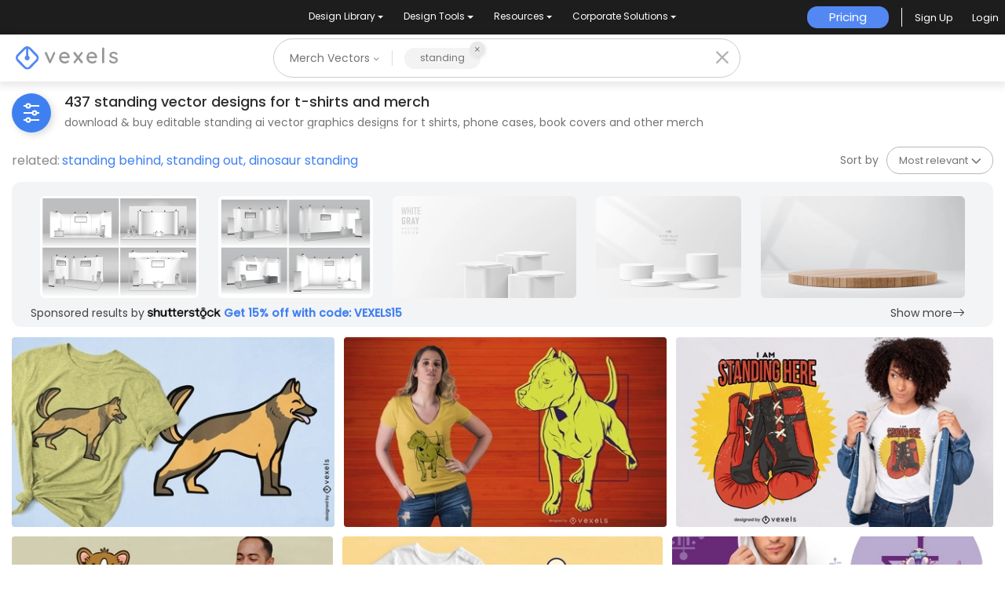

--- FILE ---
content_type: text/html; charset=utf-8
request_url: https://www.vexels.com/merch/vectors/standing/
body_size: 64692
content:
<!doctype html>
<html data-n-head-ssr lang="en" data-n-head="%7B%22lang%22:%7B%22ssr%22:%22en%22%7D%7D">
  <head >
    <title>Standing T Shirt Vector Designs &amp; More Merch</title><meta data-n-head="ssr" charset="utf-8"><meta data-n-head="ssr" name="viewport" content="width=device-width, initial-scale=1"><meta data-n-head="ssr" name="p:domain_verify" content="b91e6ce2306fb8a6d200c8c9f57d7347"><meta data-n-head="ssr" data-hid="i18n-og" property="og:locale" content="en"><meta data-n-head="ssr" data-hid="i18n-og-alt-de" property="og:locale:alternate" content="de"><meta data-n-head="ssr" data-hid="i18n-og-alt-es" property="og:locale:alternate" content="es"><meta data-n-head="ssr" data-hid="i18n-og-alt-pt" property="og:locale:alternate" content="pt"><meta data-n-head="ssr" data-hid="description" name="description" content="Standing Vector T-Shirt Design &amp; Other Merch Graphics | Download &amp; Buy AI Vectors for Tees, Book Covers &amp; More Products | Print Ready for POD Platforms"><meta data-n-head="ssr" data-hid="robots" name="robots" content="all"><meta data-n-head="ssr" data-hid="og:title" name="og:title" content="Standing T Shirt Vector Designs &amp; More Merch"><meta data-n-head="ssr" data-hid="og:type" name="og:type" content="website"><meta data-n-head="ssr" data-hid="og:url" name="og:url" content="https://www.vexels.com/merch/vectors/standing/"><meta data-n-head="ssr" data-hid="og:description" name="og:description" content="Standing Vector T-Shirt Design &amp; Other Merch Graphics | Download &amp; Buy AI Vectors for Tees, Book Covers &amp; More Products | Print Ready for POD Platforms"><meta data-n-head="ssr" data-hid="og:image" name="og:image" content="https://images.vexels.com/media/users/3/353483/raw/fb020ae07a242bd229ec31c3de2ca0c6-standing-german-shepherd-t-shirt-design.jpg"><meta data-n-head="ssr" data-hid="twitter:card" name="twitter:card" content="summary_large_image"><meta data-n-head="ssr" data-hid="twitter:url" name="twitter:url" content="https://www.vexels.com/merch/vectors/standing/"><meta data-n-head="ssr" data-hid="twitter:title" name="twitter:title" content="Standing T Shirt Vector Designs &amp; More Merch"><meta data-n-head="ssr" data-hid="twitter:description" name="twitter:description" content="Standing Vector T-Shirt Design &amp; Other Merch Graphics | Download &amp; Buy AI Vectors for Tees, Book Covers &amp; More Products | Print Ready for POD Platforms"><meta data-n-head="ssr" data-hid="twitter:image" name="twitter:image" content="https://images.vexels.com/media/users/3/353483/raw/fb020ae07a242bd229ec31c3de2ca0c6-standing-german-shepherd-t-shirt-design.jpg"><link data-n-head="ssr" rel="dns-prefetch" href="https://api.vexels.com/v1/"><link data-n-head="ssr" rel="dns-prefetch" href="https://images.vexels.com/"><link data-n-head="ssr" rel="dns-prefetch" href="https://cdn.vexels.com/"><link data-n-head="ssr" rel="preconnect" href="https://api.vexels.com/v1/" crossorigin="true"><link data-n-head="ssr" rel="preconnect" href="https://images.vexels.com/" crossorigin="true"><link data-n-head="ssr" rel="preconnect" href="https://cdn.vexels.com/" crossorigin="true"><link data-n-head="ssr" rel="icon" type="image/x-icon" href="https://cdn.vexels.com/favicon.ico"><link data-n-head="ssr" rel="preload" href="https://cdn.vexels.com/fonts/poppins/poppins-regular.woff2" as="font" type="font/woff2" crossorigin="true"><link data-n-head="ssr" rel="preload" href="https://cdn.vexels.com/fonts/poppins/poppins-500.woff2" as="font" type="font/woff2" crossorigin="true"><link data-n-head="ssr" rel="stylesheet" type="text/css" href="https://unpkg.com/@phosphor-icons/web@2.0.3/src/bold/style.css"><link data-n-head="ssr" data-hid="i18n-can" rel="canonical" href="https://www.vexels.com/merch/vectors/standing/"><script data-n-head="ssr" type="text/javascript">(function(w, d, s, l, i) {
          w[l] = w[l] || [];
          w[l].push({
            "gtm.start": new Date().getTime(),
            event: "gtm.js",
          });
          var f = d.getElementsByTagName(s)[0],
            j = d.createElement(s),
            dl = l != "dataLayer" ? "&l=" + l : "";
          j.async = true;
          j.src =
            "https://www.googletagmanager.com/gtm.js?id=" +
            i +
            dl +
            "&gtm_auth=AU1ugrxhJK_EQcp9wg5qxA&gtm_preview=env-1&gtm_cookies_win=x";
          f.parentNode.insertBefore(j, f);
        })(window, document, "script", "dataLayer", "GTM-W3R8R6G");</script><script data-n-head="ssr" src="https://apis.google.com/js/platform.js?onload=init" async defer></script><script data-n-head="ssr" src="https://accounts.google.com/gsi/client" async defer></script><script data-n-head="ssr" src="https://js.stripe.com/v3/"></script><script data-n-head="ssr" type="application/ld+json">[{"@context":"https://schema.org","@type":"ImageObject","contentUrl":"https://images.vexels.com/media/users/3/353483/raw/fb020ae07a242bd229ec31c3de2ca0c6-standing-german-shepherd-t-shirt-design.jpg","name":"Standing German shepherd t-shirt design","thumbnailUrl":"https://images.vexels.com/media/users/3/353483/raw/fb020ae07a242bd229ec31c3de2ca0c6-standing-german-shepherd-t-shirt-design.jpg?w=360","creator":{"@type":"Organization","name":"Vexels"},"acquireLicensePage":"https://www.vexels.com/merch-plans/","copyrightNotice":"Vexels","license":"https://www.vexels.com/terms-and-conditions/","creditText":"Vexels","identifier":353483},{"@context":"https://schema.org","@type":"ImageObject","contentUrl":"https://images.vexels.com/media/users/3/165722/raw/9d4e5749f2f496e3314763ab137f90a5-pitbull-standing-t-shirt-design.jpg","name":"Pitbull Standing T-shirt Design","thumbnailUrl":"https://images.vexels.com/media/users/3/165722/raw/9d4e5749f2f496e3314763ab137f90a5-pitbull-standing-t-shirt-design.jpg?w=360","creator":{"@type":"Organization","name":"Vexels"},"acquireLicensePage":"https://www.vexels.com/merch-plans/","copyrightNotice":"Vexels","license":"https://www.vexels.com/terms-and-conditions/","creditText":"Vexels","identifier":165722},{"@context":"https://schema.org","@type":"ImageObject","contentUrl":"https://images.vexels.com/media/users/3/284625/raw/a493ec8f3d1678cab95d4abe64ddd588-boxing-gloves-standing-t-shirt-design.jpg","name":"Boxing gloves standing t-shirt design","thumbnailUrl":"https://images.vexels.com/media/users/3/284625/raw/a493ec8f3d1678cab95d4abe64ddd588-boxing-gloves-standing-t-shirt-design.jpg?w=360","creator":{"@type":"Organization","name":"Vexels"},"acquireLicensePage":"https://www.vexels.com/merch-plans/","copyrightNotice":"Vexels","license":"https://www.vexels.com/terms-and-conditions/","creditText":"Vexels","identifier":284625},{"@context":"https://schema.org","@type":"ImageObject","contentUrl":"https://images.vexels.com/media/users/3/271618/raw/6d72b712c3bae1f40fc028eca62a9e6d-cute-hamster-standing-t-shirt-design.jpg","name":"Cute hamster standing t-shirt design","thumbnailUrl":"https://images.vexels.com/media/users/3/271618/raw/6d72b712c3bae1f40fc028eca62a9e6d-cute-hamster-standing-t-shirt-design.jpg?w=360","creator":{"@type":"Organization","name":"Vexels"},"acquireLicensePage":"https://www.vexels.com/merch-plans/","copyrightNotice":"Vexels","license":"https://www.vexels.com/terms-and-conditions/","creditText":"Vexels","identifier":271618},{"@context":"https://schema.org","@type":"ImageObject","contentUrl":"https://images.vexels.com/media/users/3/302818/raw/5623e64d5cbd3f4af31d74c1bb5f21a4-standing-stork-t-shirt-design.jpg","name":"Standing stork t-shirt design","thumbnailUrl":"https://images.vexels.com/media/users/3/302818/raw/5623e64d5cbd3f4af31d74c1bb5f21a4-standing-stork-t-shirt-design.jpg?w=360","creator":{"@type":"Organization","name":"Vexels"},"acquireLicensePage":"https://www.vexels.com/merch-plans/","copyrightNotice":"Vexels","license":"https://www.vexels.com/terms-and-conditions/","creditText":"Vexels","identifier":302818},{"@context":"https://schema.org","@type":"ImageObject","contentUrl":"https://images.vexels.com/media/users/3/267503/raw/6f880f2a54a9b32f6619633448fd4613-standing-alien-with-open-arms-t-shirt-design.jpg","name":"Standing alien with open arms t-shirt design","thumbnailUrl":"https://images.vexels.com/media/users/3/267503/raw/6f880f2a54a9b32f6619633448fd4613-standing-alien-with-open-arms-t-shirt-design.jpg?w=360","creator":{"@type":"Organization","name":"Vexels"},"acquireLicensePage":"https://www.vexels.com/merch-plans/","copyrightNotice":"Vexels","license":"https://www.vexels.com/terms-and-conditions/","creditText":"Vexels","identifier":267503},{"@context":"https://schema.org","@type":"ImageObject","contentUrl":"https://images.vexels.com/media/users/3/217663/raw/0d3e8104b2bc24efa45a1a42bda4e956-standing-moose-t-shirt-design.jpg","name":"Standing moose t-shirt design","thumbnailUrl":"https://images.vexels.com/media/users/3/217663/raw/0d3e8104b2bc24efa45a1a42bda4e956-standing-moose-t-shirt-design.jpg?w=360","creator":{"@type":"Organization","name":"Vexels"},"acquireLicensePage":"https://www.vexels.com/merch-plans/","copyrightNotice":"Vexels","license":"https://www.vexels.com/terms-and-conditions/","creditText":"Vexels","identifier":217663},{"@context":"https://schema.org","@type":"ImageObject","contentUrl":"https://images.vexels.com/media/users/3/227155/raw/b0f28447df3ae40a22517f9811193c2d-bird-standing-on-branch-t-shirt-design.jpg","name":"Bird standing on branch t-shirt design","thumbnailUrl":"https://images.vexels.com/media/users/3/227155/raw/b0f28447df3ae40a22517f9811193c2d-bird-standing-on-branch-t-shirt-design.jpg?w=360","creator":{"@type":"Organization","name":"Vexels"},"acquireLicensePage":"https://www.vexels.com/merch-plans/","copyrightNotice":"Vexels","license":"https://www.vexels.com/terms-and-conditions/","creditText":"Vexels","identifier":227155},{"@context":"https://schema.org","@type":"ImageObject","contentUrl":"https://images.vexels.com/media/users/3/241745/raw/35d7debfe1874bf229e6176228635b59-female-lion-standing-t-shirt-design.jpg","name":"Female lion standing t-shirt design","thumbnailUrl":"https://images.vexels.com/media/users/3/241745/raw/35d7debfe1874bf229e6176228635b59-female-lion-standing-t-shirt-design.jpg?w=360","creator":{"@type":"Organization","name":"Vexels"},"acquireLicensePage":"https://www.vexels.com/merch-plans/","copyrightNotice":"Vexels","license":"https://www.vexels.com/terms-and-conditions/","creditText":"Vexels","identifier":241745},{"@context":"https://schema.org","@type":"ImageObject","contentUrl":"https://images.vexels.com/media/users/3/267496/raw/03e67179c0960ef4ea1bb48fb11f6401-standing-cyborg-alien-t-shirt-design.jpg","name":"Standing cyborg alien t-shirt design","thumbnailUrl":"https://images.vexels.com/media/users/3/267496/raw/03e67179c0960ef4ea1bb48fb11f6401-standing-cyborg-alien-t-shirt-design.jpg?w=360","creator":{"@type":"Organization","name":"Vexels"},"acquireLicensePage":"https://www.vexels.com/merch-plans/","copyrightNotice":"Vexels","license":"https://www.vexels.com/terms-and-conditions/","creditText":"Vexels","identifier":267496},{"@context":"https://schema.org","@type":"ImageObject","contentUrl":"https://images.vexels.com/media/users/3/165008/raw/75afe3050eaf3cbcf7bf09f8ed7a050d-stand-close-t-shirt-design.jpg","name":"Stand Close T-Shirt Design","thumbnailUrl":"https://images.vexels.com/media/users/3/165008/raw/75afe3050eaf3cbcf7bf09f8ed7a050d-stand-close-t-shirt-design.jpg?w=360","creator":{"@type":"Organization","name":"Vexels"},"acquireLicensePage":"https://www.vexels.com/merch-plans/","copyrightNotice":"Vexels","license":"https://www.vexels.com/terms-and-conditions/","creditText":"Vexels","identifier":165008},{"@context":"https://schema.org","@type":"ImageObject","contentUrl":"https://images.vexels.com/media/users/3/267498/raw/d554d2cdf24c981902bdcaafb7ed5fdc-standing-human-like-alien-with-gun-t-shirt-design.jpg","name":"Standing human like alien with gun t-shirt design ","thumbnailUrl":"https://images.vexels.com/media/users/3/267498/raw/d554d2cdf24c981902bdcaafb7ed5fdc-standing-human-like-alien-with-gun-t-shirt-design.jpg?w=360","creator":{"@type":"Organization","name":"Vexels"},"acquireLicensePage":"https://www.vexels.com/merch-plans/","copyrightNotice":"Vexels","license":"https://www.vexels.com/terms-and-conditions/","creditText":"Vexels","identifier":267498},{"@context":"https://schema.org","@type":"ImageObject","contentUrl":"https://images.vexels.com/media/users/3/267494/raw/d7bba0acc18ce0b1941bf6df0f939452-standing-alien-with-high-staff-t-shirt-design.jpg","name":"Standing alien with high staff t-shirt design","thumbnailUrl":"https://images.vexels.com/media/users/3/267494/raw/d7bba0acc18ce0b1941bf6df0f939452-standing-alien-with-high-staff-t-shirt-design.jpg?w=360","creator":{"@type":"Organization","name":"Vexels"},"acquireLicensePage":"https://www.vexels.com/merch-plans/","copyrightNotice":"Vexels","license":"https://www.vexels.com/terms-and-conditions/","creditText":"Vexels","identifier":267494},{"@context":"https://schema.org","@type":"ImageObject","contentUrl":"https://images.vexels.com/media/users/3/232512/raw/ce1ed4a373eaf3a2b04bd726f94f1e90-horse-standing-t-shirt-design.jpg","name":"Horse standing t-shirt design","thumbnailUrl":"https://images.vexels.com/media/users/3/232512/raw/ce1ed4a373eaf3a2b04bd726f94f1e90-horse-standing-t-shirt-design.jpg?w=360","creator":{"@type":"Organization","name":"Vexels"},"acquireLicensePage":"https://www.vexels.com/merch-plans/","copyrightNotice":"Vexels","license":"https://www.vexels.com/terms-and-conditions/","creditText":"Vexels","identifier":232512},{"@context":"https://schema.org","@type":"ImageObject","contentUrl":"https://images.vexels.com/media/users/3/301840/raw/72f39cf23aec4bf818d2e064ac56d93a-red-panda-standing-t-shirt-design.jpg","name":"Red panda standing t-shirt design","thumbnailUrl":"https://images.vexels.com/media/users/3/301840/raw/72f39cf23aec4bf818d2e064ac56d93a-red-panda-standing-t-shirt-design.jpg?w=360","creator":{"@type":"Organization","name":"Vexels"},"acquireLicensePage":"https://www.vexels.com/merch-plans/","copyrightNotice":"Vexels","license":"https://www.vexels.com/terms-and-conditions/","creditText":"Vexels","identifier":301840},{"@context":"https://schema.org","@type":"ImageObject","contentUrl":"https://images.vexels.com/media/users/3/352668/raw/ce19087a1f47a9e563280060ccce0a37-bordeaux-mastiff-dog-t-shirt-design.jpg","name":"Bordeaux Mastiff dog t-shirt design","thumbnailUrl":"https://images.vexels.com/media/users/3/352668/raw/ce19087a1f47a9e563280060ccce0a37-bordeaux-mastiff-dog-t-shirt-design.jpg?w=360","creator":{"@type":"Organization","name":"Vexels"},"acquireLicensePage":"https://www.vexels.com/merch-plans/","copyrightNotice":"Vexels","license":"https://www.vexels.com/terms-and-conditions/","creditText":"Vexels","identifier":352668},{"@context":"https://schema.org","@type":"ImageObject","contentUrl":"https://images.vexels.com/media/users/3/180049/raw/8e35aa93bcbafeb4b0a929e453028118-kangaroos-t-shirt-design.jpg","name":"Kangaroos t-shirt design","thumbnailUrl":"https://images.vexels.com/media/users/3/180049/raw/8e35aa93bcbafeb4b0a929e453028118-kangaroos-t-shirt-design.jpg?w=360","creator":{"@type":"Organization","name":"Vexels"},"acquireLicensePage":"https://www.vexels.com/merch-plans/","copyrightNotice":"Vexels","license":"https://www.vexels.com/terms-and-conditions/","creditText":"Vexels","identifier":180049},{"@context":"https://schema.org","@type":"ImageObject","contentUrl":"https://images.vexels.com/media/users/3/421634/raw/a0c04d69ddfa11779d4aeab538359cbd-christmas-lights-dragon-t-shirt-design.jpg","name":"Christmas lights dragon t-shirt design","thumbnailUrl":"https://images.vexels.com/media/users/3/421634/raw/a0c04d69ddfa11779d4aeab538359cbd-christmas-lights-dragon-t-shirt-design.jpg?w=360","creator":{"@type":"Organization","name":"Vexels"},"acquireLicensePage":"https://www.vexels.com/merch-plans/","copyrightNotice":"Vexels","license":"https://www.vexels.com/terms-and-conditions/","creditText":"Vexels","identifier":421634},{"@context":"https://schema.org","@type":"ImageObject","contentUrl":"https://images.vexels.com/media/users/3/259870/raw/f9841eae47d28e018da830be1ea7c951-frog-on-mushroom-t-shirt-design.jpg","name":"Frog on mushroom t-shirt design","thumbnailUrl":"https://images.vexels.com/media/users/3/259870/raw/f9841eae47d28e018da830be1ea7c951-frog-on-mushroom-t-shirt-design.jpg?w=360","creator":{"@type":"Organization","name":"Vexels"},"acquireLicensePage":"https://www.vexels.com/merch-plans/","copyrightNotice":"Vexels","license":"https://www.vexels.com/terms-and-conditions/","creditText":"Vexels","identifier":259870},{"@context":"https://schema.org","@type":"ImageObject","contentUrl":"https://images.vexels.com/media/users/3/357501/raw/3cf95b34800ad3ca0461c512503f7afa-mountain-explorer-t-shirt-design.jpg","name":"Mountain explorer t-shirt design","thumbnailUrl":"https://images.vexels.com/media/users/3/357501/raw/3cf95b34800ad3ca0461c512503f7afa-mountain-explorer-t-shirt-design.jpg?w=360","creator":{"@type":"Organization","name":"Vexels"},"acquireLicensePage":"https://www.vexels.com/merch-plans/","copyrightNotice":"Vexels","license":"https://www.vexels.com/terms-and-conditions/","creditText":"Vexels","identifier":357501},{"@context":"https://schema.org","@type":"ImageObject","contentUrl":"https://images.vexels.com/media/users/3/355340/raw/afd507d37bc570f2411ea8204b12f956-saint-virgin-mary-t-shirt-design.jpg","name":"Saint Virgin Mary t-shirt design","thumbnailUrl":"https://images.vexels.com/media/users/3/355340/raw/afd507d37bc570f2411ea8204b12f956-saint-virgin-mary-t-shirt-design.jpg?w=360","creator":{"@type":"Organization","name":"Vexels"},"acquireLicensePage":"https://www.vexels.com/merch-plans/","copyrightNotice":"Vexels","license":"https://www.vexels.com/terms-and-conditions/","creditText":"Vexels","identifier":355340},{"@context":"https://schema.org","@type":"ImageObject","contentUrl":"https://images.vexels.com/media/users/3/354333/raw/9a1d0a9c6d4ab276172f03f5030953f9-dog-in-the-woods-t-shirt-design.jpg","name":"Dog in the woods t-shirt design\t","thumbnailUrl":"https://images.vexels.com/media/users/3/354333/raw/9a1d0a9c6d4ab276172f03f5030953f9-dog-in-the-woods-t-shirt-design.jpg?w=360","creator":{"@type":"Organization","name":"Vexels"},"acquireLicensePage":"https://www.vexels.com/merch-plans/","copyrightNotice":"Vexels","license":"https://www.vexels.com/terms-and-conditions/","creditText":"Vexels","identifier":354333},{"@context":"https://schema.org","@type":"ImageObject","contentUrl":"https://images.vexels.com/media/users/3/354195/raw/1bc5c1a1837fac41eb7ad523bd93b08b-avocado-paddle-t-shirt-design.jpg","name":"Avocado paddle t-shirt design","thumbnailUrl":"https://images.vexels.com/media/users/3/354195/raw/1bc5c1a1837fac41eb7ad523bd93b08b-avocado-paddle-t-shirt-design.jpg?w=360","creator":{"@type":"Organization","name":"Vexels"},"acquireLicensePage":"https://www.vexels.com/merch-plans/","copyrightNotice":"Vexels","license":"https://www.vexels.com/terms-and-conditions/","creditText":"Vexels","identifier":354195},{"@context":"https://schema.org","@type":"ImageObject","contentUrl":"https://images.vexels.com/media/users/3/354677/raw/762857c477d4825ea631a72b5a0a7e1c-cute-kawaii-cow-t-shirt-design.jpg","name":"Cute kawaii cow t-shirt design","thumbnailUrl":"https://images.vexels.com/media/users/3/354677/raw/762857c477d4825ea631a72b5a0a7e1c-cute-kawaii-cow-t-shirt-design.jpg?w=360","creator":{"@type":"Organization","name":"Vexels"},"acquireLicensePage":"https://www.vexels.com/merch-plans/","copyrightNotice":"Vexels","license":"https://www.vexels.com/terms-and-conditions/","creditText":"Vexels","identifier":354677},{"@context":"https://schema.org","@type":"ImageObject","contentUrl":"https://images.vexels.com/media/users/3/152941/raw/8629534d63e4cac4ebc1c9ca9155de6c-caffeine-owl-t-shirt-design.jpg","name":"Caffeine owl t-shirt design","thumbnailUrl":"https://images.vexels.com/media/users/3/152941/raw/8629534d63e4cac4ebc1c9ca9155de6c-caffeine-owl-t-shirt-design.jpg?w=360","creator":{"@type":"Organization","name":"Vexels"},"acquireLicensePage":"https://www.vexels.com/merch-plans/","copyrightNotice":"Vexels","license":"https://www.vexels.com/terms-and-conditions/","creditText":"Vexels","identifier":152941},{"@context":"https://schema.org","@type":"ImageObject","contentUrl":"https://images.vexels.com/media/users/3/355023/raw/83bfc321ad302ec310451376f73e06b2-whispers-in-the-graveyard-t-shirt-design.jpg","name":"Whispers in the graveyard t-shirt design","thumbnailUrl":"https://images.vexels.com/media/users/3/355023/raw/83bfc321ad302ec310451376f73e06b2-whispers-in-the-graveyard-t-shirt-design.jpg?w=360","creator":{"@type":"Organization","name":"Vexels"},"acquireLicensePage":"https://www.vexels.com/merch-plans/","copyrightNotice":"Vexels","license":"https://www.vexels.com/terms-and-conditions/","creditText":"Vexels","identifier":355023},{"@context":"https://schema.org","@type":"ImageObject","contentUrl":"https://images.vexels.com/media/users/3/354020/raw/212f3d64f321009d79b09c60b7066570-golf-dog-illustration-t-shirt-design.jpg","name":"Golf dog illustration t-shirt design","thumbnailUrl":"https://images.vexels.com/media/users/3/354020/raw/212f3d64f321009d79b09c60b7066570-golf-dog-illustration-t-shirt-design.jpg?w=360","creator":{"@type":"Organization","name":"Vexels"},"acquireLicensePage":"https://www.vexels.com/merch-plans/","copyrightNotice":"Vexels","license":"https://www.vexels.com/terms-and-conditions/","creditText":"Vexels","identifier":354020},{"@context":"https://schema.org","@type":"ImageObject","contentUrl":"https://images.vexels.com/media/users/3/353216/raw/4a989c503b624178d300c26088c84627-cartoon-cockatiel-wink-t-shirt-design.jpg","name":"Cartoon cockatiel wink t-shirt design","thumbnailUrl":"https://images.vexels.com/media/users/3/353216/raw/4a989c503b624178d300c26088c84627-cartoon-cockatiel-wink-t-shirt-design.jpg?w=360","creator":{"@type":"Organization","name":"Vexels"},"acquireLicensePage":"https://www.vexels.com/merch-plans/","copyrightNotice":"Vexels","license":"https://www.vexels.com/terms-and-conditions/","creditText":"Vexels","identifier":353216},{"@context":"https://schema.org","@type":"ImageObject","contentUrl":"https://images.vexels.com/media/users/3/358585/raw/01420c9be561f9bd6409df1f8aedc2be-capricorn-cute-goat-t-shirt-design.jpg","name":"Capricorn cute goat t-shirt design","thumbnailUrl":"https://images.vexels.com/media/users/3/358585/raw/01420c9be561f9bd6409df1f8aedc2be-capricorn-cute-goat-t-shirt-design.jpg?w=360","creator":{"@type":"Organization","name":"Vexels"},"acquireLicensePage":"https://www.vexels.com/merch-plans/","copyrightNotice":"Vexels","license":"https://www.vexels.com/terms-and-conditions/","creditText":"Vexels","identifier":358585},{"@context":"https://schema.org","@type":"ImageObject","contentUrl":"https://images.vexels.com/media/users/3/356232/raw/657ecc8f9585e3a05d1a5e46e19b8b11-fisherman-with-catfish-t-shirt-design.jpg","name":"Fisherman with catfish t-shirt design","thumbnailUrl":"https://images.vexels.com/media/users/3/356232/raw/657ecc8f9585e3a05d1a5e46e19b8b11-fisherman-with-catfish-t-shirt-design.jpg?w=360","creator":{"@type":"Organization","name":"Vexels"},"acquireLicensePage":"https://www.vexels.com/merch-plans/","copyrightNotice":"Vexels","license":"https://www.vexels.com/terms-and-conditions/","creditText":"Vexels","identifier":356232},{"@context":"https://schema.org","@type":"ImageObject","contentUrl":"https://images.vexels.com/media/users/3/353905/raw/4cd72026845276f181901e4afcc3efb1-quirky-nuppeppo-creature-t-shirt-design.jpg","name":"Quirky Nuppeppo creature t-shirt design","thumbnailUrl":"https://images.vexels.com/media/users/3/353905/raw/4cd72026845276f181901e4afcc3efb1-quirky-nuppeppo-creature-t-shirt-design.jpg?w=360","creator":{"@type":"Organization","name":"Vexels"},"acquireLicensePage":"https://www.vexels.com/merch-plans/","copyrightNotice":"Vexels","license":"https://www.vexels.com/terms-and-conditions/","creditText":"Vexels","identifier":353905},{"@context":"https://schema.org","@type":"ImageObject","contentUrl":"https://images.vexels.com/media/users/3/152966/raw/a7fb0572974ac0cfc3bd82525e1c226b-alien-on-planet-t-shirt-design.jpg","name":"Alien on planet t-shirt design","thumbnailUrl":"https://images.vexels.com/media/users/3/152966/raw/a7fb0572974ac0cfc3bd82525e1c226b-alien-on-planet-t-shirt-design.jpg?w=360","creator":{"@type":"Organization","name":"Vexels"},"acquireLicensePage":"https://www.vexels.com/merch-plans/","copyrightNotice":"Vexels","license":"https://www.vexels.com/terms-and-conditions/","creditText":"Vexels","identifier":152966},{"@context":"https://schema.org","@type":"ImageObject","contentUrl":"https://images.vexels.com/media/users/3/354588/raw/65a706c5bb314a7b586914377b13930b-indignant-cockatiel-t-shirt-design.jpg","name":"Indignant cockatiel t-shirt design","thumbnailUrl":"https://images.vexels.com/media/users/3/354588/raw/65a706c5bb314a7b586914377b13930b-indignant-cockatiel-t-shirt-design.jpg?w=360","creator":{"@type":"Organization","name":"Vexels"},"acquireLicensePage":"https://www.vexels.com/merch-plans/","copyrightNotice":"Vexels","license":"https://www.vexels.com/terms-and-conditions/","creditText":"Vexels","identifier":354588},{"@context":"https://schema.org","@type":"ImageObject","contentUrl":"https://images.vexels.com/media/users/3/353005/raw/70f569fa6fe9482dc86025a388fa8167-beach-gnome-t-shirt-design.jpg","name":"Beach gnome t-shirt design","thumbnailUrl":"https://images.vexels.com/media/users/3/353005/raw/70f569fa6fe9482dc86025a388fa8167-beach-gnome-t-shirt-design.jpg?w=360","creator":{"@type":"Organization","name":"Vexels"},"acquireLicensePage":"https://www.vexels.com/merch-plans/","copyrightNotice":"Vexels","license":"https://www.vexels.com/terms-and-conditions/","creditText":"Vexels","identifier":353005},{"@context":"https://schema.org","@type":"ImageObject","contentUrl":"https://images.vexels.com/media/users/3/290313/raw/5388b30e2d599f2e3601fd78c7e21c37-summon-the-devil-t-shirt-design.jpg","name":"Summon the devil t-shirt design","thumbnailUrl":"https://images.vexels.com/media/users/3/290313/raw/5388b30e2d599f2e3601fd78c7e21c37-summon-the-devil-t-shirt-design.jpg?w=360","creator":{"@type":"Organization","name":"Vexels"},"acquireLicensePage":"https://www.vexels.com/merch-plans/","copyrightNotice":"Vexels","license":"https://www.vexels.com/terms-and-conditions/","creditText":"Vexels","identifier":290313},{"@context":"https://schema.org","@type":"ImageObject","contentUrl":"https://images.vexels.com/media/users/3/286846/raw/7321a1b5e81e01d5c938b14ae671c4d3-woman-with-truck-transport-t-shirt-design.jpg","name":"Woman with truck transport t-shirt design","thumbnailUrl":"https://images.vexels.com/media/users/3/286846/raw/7321a1b5e81e01d5c938b14ae671c4d3-woman-with-truck-transport-t-shirt-design.jpg?w=360","creator":{"@type":"Organization","name":"Vexels"},"acquireLicensePage":"https://www.vexels.com/merch-plans/","copyrightNotice":"Vexels","license":"https://www.vexels.com/terms-and-conditions/","creditText":"Vexels","identifier":286846},{"@context":"https://schema.org","@type":"ImageObject","contentUrl":"https://images.vexels.com/media/users/3/294458/raw/da123977225ed895cc7840f8bc569da2-cute-penguin-animal-on-ice-t-shirt-design.jpg","name":"Cute penguin animal on ice t-shirt design","thumbnailUrl":"https://images.vexels.com/media/users/3/294458/raw/da123977225ed895cc7840f8bc569da2-cute-penguin-animal-on-ice-t-shirt-design.jpg?w=360","creator":{"@type":"Organization","name":"Vexels"},"acquireLicensePage":"https://www.vexels.com/merch-plans/","copyrightNotice":"Vexels","license":"https://www.vexels.com/terms-and-conditions/","creditText":"Vexels","identifier":294458},{"@context":"https://schema.org","@type":"ImageObject","contentUrl":"https://images.vexels.com/media/users/3/219727/raw/ed124cba8f744a12711d11720879e8fa-angry-kitten-t-shirt-design.jpg","name":"Angry kitten t-shirt design","thumbnailUrl":"https://images.vexels.com/media/users/3/219727/raw/ed124cba8f744a12711d11720879e8fa-angry-kitten-t-shirt-design.jpg?w=360","creator":{"@type":"Organization","name":"Vexels"},"acquireLicensePage":"https://www.vexels.com/merch-plans/","copyrightNotice":"Vexels","license":"https://www.vexels.com/terms-and-conditions/","creditText":"Vexels","identifier":219727},{"@context":"https://schema.org","@type":"ImageObject","contentUrl":"https://images.vexels.com/media/users/3/171560/raw/3171ef14e7114bbeb0d3f990a24114cf-falconry-hawk-t-shirt-design.jpg","name":"Falconry hawk t-shirt design","thumbnailUrl":"https://images.vexels.com/media/users/3/171560/raw/3171ef14e7114bbeb0d3f990a24114cf-falconry-hawk-t-shirt-design.jpg?w=360","creator":{"@type":"Organization","name":"Vexels"},"acquireLicensePage":"https://www.vexels.com/merch-plans/","copyrightNotice":"Vexels","license":"https://www.vexels.com/terms-and-conditions/","creditText":"Vexels","identifier":171560},{"@context":"https://schema.org","@type":"ImageObject","contentUrl":"https://images.vexels.com/media/users/3/150167/raw/d34578bad3a8644536e0765b3f76cdd3-trump-cat-cartoon-t-shirt-design.jpg","name":"Trump cat cartoon t-shirt design","thumbnailUrl":"https://images.vexels.com/media/users/3/150167/raw/d34578bad3a8644536e0765b3f76cdd3-trump-cat-cartoon-t-shirt-design.jpg?w=360","creator":{"@type":"Organization","name":"Vexels"},"acquireLicensePage":"https://www.vexels.com/merch-plans/","copyrightNotice":"Vexels","license":"https://www.vexels.com/terms-and-conditions/","creditText":"Vexels","identifier":150167},{"@context":"https://schema.org","@type":"ImageObject","contentUrl":"https://images.vexels.com/media/users/3/276457/raw/c4879eb981e391fb79992063f5c607e0-woman-with-motorcycle-t-shirt-design.jpg","name":"Woman with motorcycle t-shirt design","thumbnailUrl":"https://images.vexels.com/media/users/3/276457/raw/c4879eb981e391fb79992063f5c607e0-woman-with-motorcycle-t-shirt-design.jpg?w=360","creator":{"@type":"Organization","name":"Vexels"},"acquireLicensePage":"https://www.vexels.com/merch-plans/","copyrightNotice":"Vexels","license":"https://www.vexels.com/terms-and-conditions/","creditText":"Vexels","identifier":276457},{"@context":"https://schema.org","@type":"ImageObject","contentUrl":"https://images.vexels.com/media/users/3/157172/raw/46fdf4451ac9bbaf86cf7343c388eaf8-space-conqueror-t-shirt-design.jpg","name":"Space Conqueror T-Shirt Design","thumbnailUrl":"https://images.vexels.com/media/users/3/157172/raw/46fdf4451ac9bbaf86cf7343c388eaf8-space-conqueror-t-shirt-design.jpg?w=360","creator":{"@type":"Organization","name":"Vexels"},"acquireLicensePage":"https://www.vexels.com/merch-plans/","copyrightNotice":"Vexels","license":"https://www.vexels.com/terms-and-conditions/","creditText":"Vexels","identifier":157172},{"@context":"https://schema.org","@type":"ImageObject","contentUrl":"https://images.vexels.com/media/users/3/312517/raw/47b24a19e83ec379f8b4e498660d4aab-cosmic-door-trippy-space-t-shirt-design.jpg","name":"Cosmic door trippy space t-shirt design","thumbnailUrl":"https://images.vexels.com/media/users/3/312517/raw/47b24a19e83ec379f8b4e498660d4aab-cosmic-door-trippy-space-t-shirt-design.jpg?w=360","creator":{"@type":"Organization","name":"Vexels"},"acquireLicensePage":"https://www.vexels.com/merch-plans/","copyrightNotice":"Vexels","license":"https://www.vexels.com/terms-and-conditions/","creditText":"Vexels","identifier":312517},{"@context":"https://schema.org","@type":"ImageObject","contentUrl":"https://images.vexels.com/media/users/3/287911/raw/40b0cc61474d8cf53b7a66bda47af277-mexican-eagle-cartoon-t-shirt-design.jpg","name":"Mexican eagle cartoon t-shirt design","thumbnailUrl":"https://images.vexels.com/media/users/3/287911/raw/40b0cc61474d8cf53b7a66bda47af277-mexican-eagle-cartoon-t-shirt-design.jpg?w=360","creator":{"@type":"Organization","name":"Vexels"},"acquireLicensePage":"https://www.vexels.com/merch-plans/","copyrightNotice":"Vexels","license":"https://www.vexels.com/terms-and-conditions/","creditText":"Vexels","identifier":287911},{"@context":"https://schema.org","@type":"ImageObject","contentUrl":"https://images.vexels.com/media/users/3/319691/raw/c52ceda0dda64b6b03281777097a7d2a-angry-penguin-t-shirt-design.jpg","name":"Angry penguin t-shirt design","thumbnailUrl":"https://images.vexels.com/media/users/3/319691/raw/c52ceda0dda64b6b03281777097a7d2a-angry-penguin-t-shirt-design.jpg?w=360","creator":{"@type":"Organization","name":"Vexels"},"acquireLicensePage":"https://www.vexels.com/merch-plans/","copyrightNotice":"Vexels","license":"https://www.vexels.com/terms-and-conditions/","creditText":"Vexels","identifier":319691},{"@context":"https://schema.org","@type":"ImageObject","contentUrl":"https://images.vexels.com/media/users/3/345297/raw/3828cd1f36985b5b0fe5301aeb6ce07a-pirate-ship-realistic-portrait-t-shirt-design.jpg","name":"Pirate ship realistic portrait t-shirt design","thumbnailUrl":"https://images.vexels.com/media/users/3/345297/raw/3828cd1f36985b5b0fe5301aeb6ce07a-pirate-ship-realistic-portrait-t-shirt-design.jpg?w=360","creator":{"@type":"Organization","name":"Vexels"},"acquireLicensePage":"https://www.vexels.com/merch-plans/","copyrightNotice":"Vexels","license":"https://www.vexels.com/terms-and-conditions/","creditText":"Vexels","identifier":345297},{"@context":"https://schema.org","@type":"ImageObject","contentUrl":"https://images.vexels.com/media/users/3/316733/raw/b372c6cb76375f7c3c6757a057c723f6-soccer-player-in-field-t-shirt-design.jpg","name":"Soccer player in field t-shirt design","thumbnailUrl":"https://images.vexels.com/media/users/3/316733/raw/b372c6cb76375f7c3c6757a057c723f6-soccer-player-in-field-t-shirt-design.jpg?w=360","creator":{"@type":"Organization","name":"Vexels"},"acquireLicensePage":"https://www.vexels.com/merch-plans/","copyrightNotice":"Vexels","license":"https://www.vexels.com/terms-and-conditions/","creditText":"Vexels","identifier":316733},{"@context":"https://schema.org","@type":"ImageObject","contentUrl":"https://images.vexels.com/media/users/3/218670/raw/29089d4986a14b46ae248e4ce2a4bc30-beagle-dog-t-shirt-design.jpg","name":"Beagle dog t-shirt design","thumbnailUrl":"https://images.vexels.com/media/users/3/218670/raw/29089d4986a14b46ae248e4ce2a4bc30-beagle-dog-t-shirt-design.jpg?w=360","creator":{"@type":"Organization","name":"Vexels"},"acquireLicensePage":"https://www.vexels.com/merch-plans/","copyrightNotice":"Vexels","license":"https://www.vexels.com/terms-and-conditions/","creditText":"Vexels","identifier":218670},{"@context":"https://schema.org","@type":"ImageObject","contentUrl":"https://images.vexels.com/media/users/3/315270/raw/1835a3aa03d25e45f9803c3c064a2500-police-lineup-dogs-t-shirt-design.jpg","name":"Police lineup dogs t-shirt design","thumbnailUrl":"https://images.vexels.com/media/users/3/315270/raw/1835a3aa03d25e45f9803c3c064a2500-police-lineup-dogs-t-shirt-design.jpg?w=360","creator":{"@type":"Organization","name":"Vexels"},"acquireLicensePage":"https://www.vexels.com/merch-plans/","copyrightNotice":"Vexels","license":"https://www.vexels.com/terms-and-conditions/","creditText":"Vexels","identifier":315270},{"@context":"https://schema.org","@type":"ImageObject","contentUrl":"https://images.vexels.com/media/users/3/233293/raw/d926a89cc24591dcc794bdbb22a3bd64-zebra-finches-birds-t-shirt-design.jpg","name":"Zebra finches birds t-shirt design","thumbnailUrl":"https://images.vexels.com/media/users/3/233293/raw/d926a89cc24591dcc794bdbb22a3bd64-zebra-finches-birds-t-shirt-design.jpg?w=360","creator":{"@type":"Organization","name":"Vexels"},"acquireLicensePage":"https://www.vexels.com/merch-plans/","copyrightNotice":"Vexels","license":"https://www.vexels.com/terms-and-conditions/","creditText":"Vexels","identifier":233293}]</script><noscript data-n-head="ssr">&lt;iframe src=&quot;https://www.googletagmanager.com/ns.html?id=GTM-W3R8R6G&amp;gtm_auth=AU1ugrxhJK_EQcp9wg5qxA&amp;gtm_preview=env-1&amp;gtm_cookies_win=x&quot; height=&quot;0&quot; width=&quot;0&quot; style=&quot;display:none;visibility:hidden&quot;&gt;&lt;/iframe&gt;</noscript><link rel="preload" href="https://cdn.vexels.com/ef7fd44.js" as="script"><link rel="preload" href="https://cdn.vexels.com/d2d245d.js" as="script"><link rel="preload" href="https://cdn.vexels.com/199.11166aecddf6b8b0ae5a.css" as="style"><link rel="preload" href="https://cdn.vexels.com/2e863c0.js" as="script"><link rel="preload" href="https://cdn.vexels.com/26.dfc1a1af7561f4ea4d14.css" as="style"><link rel="preload" href="https://cdn.vexels.com/6132ea8.js" as="script"><link rel="preload" href="https://cdn.vexels.com/fonts/vexels-icons.4e3e20a.eot" as="font" type="font/eot" crossorigin><link rel="preload" href="https://cdn.vexels.com/fonts/vexels-icons.a009b91.ttf" as="font" type="font/ttf" crossorigin><link rel="preload" href="https://cdn.vexels.com/fonts/vexels-icons.e030896.woff2" as="font" type="font/woff2" crossorigin><link rel="preload" href="https://cdn.vexels.com/fonts/vexels-icons.019e084.woff" as="font" type="font/woff" crossorigin><link rel="preload" href="https://cdn.vexels.com/fonts/bootstrap-icons.b51ba93.woff2" as="font" type="font/woff2" crossorigin><link rel="preload" href="https://cdn.vexels.com/fonts/bootstrap-icons.dc86a56.woff" as="font" type="font/woff" crossorigin><link rel="preload" href="https://cdn.vexels.com/4195db3.js" as="script"><link rel="preload" href="https://cdn.vexels.com/0.da416a7bdf1e012b2fe0.css" as="style"><link rel="preload" href="https://cdn.vexels.com/d6622b5.js" as="script"><link rel="preload" href="https://cdn.vexels.com/1.70710d1216a1314df476.css" as="style"><link rel="preload" href="https://cdn.vexels.com/8fb02a8.js" as="script"><link rel="stylesheet" href="https://cdn.vexels.com/199.11166aecddf6b8b0ae5a.css"><link rel="stylesheet" href="https://cdn.vexels.com/26.dfc1a1af7561f4ea4d14.css"><link rel="stylesheet" href="https://cdn.vexels.com/0.da416a7bdf1e012b2fe0.css"><link rel="stylesheet" href="https://cdn.vexels.com/1.70710d1216a1314df476.css">
  </head>
  <body >
    <div data-server-rendered="true" id="__nuxt"><!----><div id="__layout"><div id="app" class="merch page-merch-vectors-search"><div class="overlay" style="display:none;"></div> <div id="header-container" class="header-container" data-v-dd62a8f8><div class="top-menu-container" data-v-dd62a8f8><div class="main-options" data-v-7e3b14b2 data-v-dd62a8f8><div class="navbar-select-row" data-v-7e3b14b2><nav class="navbar wrapper navbar-light navbar-expand p-0" data-v-4a8792a0 data-v-7e3b14b2><ul class="navbar-nav" data-v-4a8792a0><li class="nav-bar-options nav-item b-nav-dropdown dropdown option-item" data-v-4a8792a0><button class="nav-link vx-dropdown dropdown-toggle" data-v-4a8792a0><span data-v-4a8792a0>
          Design Library
        </span> <!----></button> <ul class="dropdown-menu" data-v-4a8792a0><li class="nav-dropdow-item" data-v-4a8792a0><div style="--text-color:#fff;--text-size:0.875rem;" data-v-7e85c9f0 data-v-4a8792a0><a href="/merch/latest-designs/" class="dropdown-item" data-v-7e85c9f0>New Merch Designs
    <!----></a></div></li><li class="nav-dropdow-item" data-v-4a8792a0><div style="--text-color:#fff;--text-size:0.875rem;" data-v-7e85c9f0 data-v-4a8792a0><a href="/merch/designs/t-shirt/" class="dropdown-item" data-v-7e85c9f0>T-Shirts
    <!----></a></div></li><li class="nav-dropdow-item" data-v-4a8792a0><div style="--text-color:#fff;--text-size:0.875rem;" data-v-7e85c9f0 data-v-4a8792a0><a href="/merch/vectors/" class="nuxt-link-active dropdown-item" data-v-7e85c9f0>Vectors
    <!----></a></div></li><li class="nav-dropdow-item" data-v-4a8792a0><div style="--text-color:#fff;--text-size:0.875rem;" data-v-7e85c9f0 data-v-4a8792a0><a href="/merch/trending-designs/" class="dropdown-item" data-v-7e85c9f0>Trending Merch Designs
    <!----></a></div></li><li class="nav-dropdow-item" data-v-4a8792a0><div style="--text-color:#fff;--text-size:0.875rem;" data-v-7e85c9f0 data-v-4a8792a0><a href="/merch/png/" class="dropdown-item" data-v-7e85c9f0>PNGs &amp; SVGs
    <!----></a></div></li><li class="nav-dropdow-item" data-v-4a8792a0><div style="--text-color:#fff;--text-size:0.875rem;" data-v-7e85c9f0 data-v-4a8792a0><a href="https://www.vexels.com/mockup-generator/" rel="noopener noreferrer" class="dropdown-item" data-v-7e85c9f0>Mockups
    <!----></a></div></li><li class="nav-dropdow-item" data-v-4a8792a0><div style="--text-color:#fff;--text-size:0.875rem;" data-v-7e85c9f0 data-v-4a8792a0><a href="/merch/psd/t-shirt-template/" class="dropdown-item" data-v-7e85c9f0>T-Shirt PSD Templates
    <!----></a></div></li><li class="nav-dropdow-item" data-v-4a8792a0><div style="--text-color:#fff;--text-size:0.875rem;" data-v-7e85c9f0 data-v-4a8792a0><a href="https://www.vexels.com/merch/designs/?sort=latest" rel="noopener noreferrer" class="dropdown-item" data-v-7e85c9f0>Explore Designs
    <!----></a></div></li><li class="nav-dropdow-item" data-v-4a8792a0><div style="--text-color:#fff;--text-size:0.875rem;" data-v-7e85c9f0 data-v-4a8792a0><a href="/merch/vectors/kdp/" class="dropdown-item" data-v-7e85c9f0>KDP Designs
    <!----></a></div></li><li class="nav-dropdow-item" data-v-4a8792a0><div style="--text-color:#fff;--text-size:0.875rem;" data-v-7e85c9f0 data-v-4a8792a0><a href="/merch/designs/poster/" class="dropdown-item" data-v-7e85c9f0>Posters
    <!----></a></div></li><li class="nav-dropdow-item" data-v-4a8792a0><div style="--text-color:#fff;--text-size:0.875rem;" data-v-7e85c9f0 data-v-4a8792a0><a href="/merch/designs/mug/" class="dropdown-item" data-v-7e85c9f0>Mugs
    <!----></a></div></li><li class="nav-dropdow-item" data-v-4a8792a0><div style="--text-color:#fff;--text-size:0.875rem;" data-v-7e85c9f0 data-v-4a8792a0><a href="/merch/designs/phone-case/" class="dropdown-item" data-v-7e85c9f0>Phone Cases
    <!----></a></div></li><li class="nav-dropdow-item" data-v-4a8792a0><div style="--text-color:#fff;--text-size:0.875rem;" data-v-7e85c9f0 data-v-4a8792a0><a href="/merch/designs/tote-bag/" class="dropdown-item" data-v-7e85c9f0>Tote Bags
    <!----></a></div></li><li class="nav-dropdow-item" data-v-4a8792a0><div style="--text-color:#fff;--text-size:0.875rem;" data-v-7e85c9f0 data-v-4a8792a0><a href="/merch/designs/throw-pillow/" class="dropdown-item" data-v-7e85c9f0>Pillows
    <!----></a></div></li></ul></li><li class="nav-bar-options nav-item b-nav-dropdown dropdown option-item" data-v-4a8792a0><button class="nav-link vx-dropdown dropdown-toggle" data-v-4a8792a0><span data-v-4a8792a0>
          Design Tools
        </span> <!----></button> <ul class="dropdown-menu" data-v-4a8792a0><li class="nav-dropdow-item" data-v-4a8792a0><div style="--text-color:#fff;--text-size:0.875rem;" data-v-7e85c9f0 data-v-4a8792a0><a href="https://www.vexels.com/designer/" rel="noopener noreferrer" class="dropdown-item" data-v-7e85c9f0>Merch Designer
    <div class="pill" data-v-7e85c9f0>New!</div></a></div></li><li class="nav-dropdow-item" data-v-4a8792a0><div style="--text-color:#fff;--text-size:0.875rem;" data-v-7e85c9f0 data-v-4a8792a0><a href="https://mockups.vexels.com/" rel="noopener noreferrer" class="dropdown-item" data-v-7e85c9f0>Mockup Generator
    <!----></a></div></li><li class="nav-dropdow-item" data-v-4a8792a0><div style="--text-color:#fff;--text-size:0.875rem;" data-v-7e85c9f0 data-v-4a8792a0><a href="https://www.vexels.com/ai-design-generator-tool/" rel="noopener noreferrer" class="dropdown-item" data-v-7e85c9f0>AI Design Generator
    <!----></a></div></li><li class="nav-dropdow-item" data-v-4a8792a0><div style="--text-color:#fff;--text-size:0.875rem;" data-v-7e85c9f0 data-v-4a8792a0><a href="https://www.vexels.com/image-vectorizer/" rel="noopener noreferrer" class="dropdown-item" data-v-7e85c9f0>Image Vectorizer
    <!----></a></div></li><li class="nav-dropdow-item" data-v-4a8792a0><div style="--text-color:#fff;--text-size:0.875rem;" data-v-7e85c9f0 data-v-4a8792a0><a href="https://designer.vexels.com/?section=quotes" rel="noopener noreferrer" class="dropdown-item" data-v-7e85c9f0>Quote Generator
    <!----></a></div></li><li class="nav-dropdow-item" data-v-4a8792a0><div style="--text-color:#fff;--text-size:0.875rem;" data-v-7e85c9f0 data-v-4a8792a0><a href="https://www.vexels.com/t-shirt-maker/" rel="noopener noreferrer" class="dropdown-item" data-v-7e85c9f0>T-Shirt Maker (Old)
    <!----></a></div></li></ul></li><li class="nav-bar-options nav-item b-nav-dropdown dropdown option-item" data-v-4a8792a0><button class="nav-link vx-dropdown dropdown-toggle" data-v-4a8792a0><span data-v-4a8792a0>
          Resources
        </span> <!----></button> <ul class="dropdown-menu" data-v-4a8792a0><li class="nav-dropdow-item" data-v-4a8792a0><div style="--text-color:#fff;--text-size:0.875rem;" data-v-7e85c9f0 data-v-4a8792a0><a href="https://www.vexels.com/merch-digest/" rel="noopener noreferrer" class="dropdown-item" data-v-7e85c9f0>Merch Digest
    <!----></a></div></li><li class="nav-dropdow-item" data-v-4a8792a0><div style="--text-color:#fff;--text-size:0.875rem;" data-v-7e85c9f0 data-v-4a8792a0><a href="https://www.vexels.com/blog/" rel="noopener noreferrer" class="dropdown-item" data-v-7e85c9f0>Blog
    <!----></a></div></li><li class="nav-dropdow-item" data-v-4a8792a0><div style="--text-color:#fff;--text-size:0.875rem;" data-v-7e85c9f0 data-v-4a8792a0><a href="https://vexels.crisp.help/en/" rel="noopener noreferrer" class="dropdown-item" data-v-7e85c9f0>Help Center
    <!----></a></div></li><li class="nav-dropdow-item" data-v-4a8792a0><div style="--text-color:#fff;--text-size:0.875rem;" data-v-7e85c9f0 data-v-4a8792a0><a href="https://www.vexels.com/all-about-merch/" rel="noopener noreferrer" class="dropdown-item" data-v-7e85c9f0>Learn About Merch
    <!----></a></div></li><li class="nav-dropdow-item" data-v-4a8792a0><div style="--text-color:#fff;--text-size:0.875rem;" data-v-7e85c9f0 data-v-4a8792a0><a href="https://feedback.vexels.com/top" rel="noopener noreferrer" class="dropdown-item" data-v-7e85c9f0>Feedback
    <!----></a></div></li></ul></li><li class="nav-bar-options nav-item b-nav-dropdown dropdown option-item" data-v-4a8792a0><button class="nav-link vx-dropdown dropdown-toggle" data-v-4a8792a0><span data-v-4a8792a0>
          Corporate Solutions
        </span> <!----></button> <ul class="dropdown-menu" data-v-4a8792a0><li class="nav-dropdow-item" data-v-4a8792a0><div style="--text-color:#fff;--text-size:0.875rem;" data-v-7e85c9f0 data-v-4a8792a0><a href="https://www.vexels.com/enterprise/" rel="noopener noreferrer" class="dropdown-item" data-v-7e85c9f0>Enterprise
    <!----></a></div></li><li class="nav-dropdow-item" data-v-4a8792a0><div style="--text-color:#fff;--text-size:0.875rem;" data-v-7e85c9f0 data-v-4a8792a0><a href="https://www.vexels.com/api/" rel="noopener noreferrer" class="dropdown-item" data-v-7e85c9f0>API Access
    <!----></a></div></li><li class="nav-dropdow-item" data-v-4a8792a0><div style="--text-color:#fff;--text-size:0.875rem;" data-v-7e85c9f0 data-v-4a8792a0><a href="https://www.vexels.com/design-studio/" rel="noopener noreferrer" class="dropdown-item" data-v-7e85c9f0>Design Studio
    <!----></a></div></li><li class="nav-dropdow-item" data-v-4a8792a0><div style="--text-color:#fff;--text-size:0.875rem;" data-v-7e85c9f0 data-v-4a8792a0><a href="https://www.vexels.com/bulk-design-production/" rel="noopener noreferrer" class="dropdown-item" data-v-7e85c9f0>Bulk Design Production
    <!----></a></div></li></ul></li></ul></nav></div> <div class="right-side-container" data-v-7e3b14b2><span id="" data-v-0d4b0944 data-v-7e3b14b2><!----> <a href="/merch-plans/top-menu/" class="vexels-button align-items-center justify-content-center full  14 custom-text-white" style="background:#5388F2;height:28px;" data-v-0d4b0944><span class="inner-text d-flex align-items-center" data-v-0d4b0944>
      Pricing
    </span></a> <!----> <!----></span> <span class="menu-separator" data-v-7e3b14b2></span> <span class="user-section" data-v-8d5b91be data-v-7e3b14b2><span class="text-white" style="display:none;" data-v-8d5b91be>Loading...</span> <span style="display:;" data-v-8d5b91be><div class="d-flex justify-content-center align-items-center" data-v-8d5b91be><div class="signup mr-4 auth" data-v-8d5b91be><span class="mb-0" data-v-8d5b91be>Sign Up</span></div> <div class="login auth" data-v-8d5b91be><span class="mb-0" data-v-8d5b91be>Login</span></div></div></span></span></div></div></div> <div class="vx-nav" style="box-shadow:0px 2px 11px 3px rgba(0, 0, 0, 0.1);" data-v-dd62a8f8><div class="logo-section-container col" data-v-dd62a8f8 data-v-dd62a8f8><div class="wrapper" data-v-3cb26879 data-v-dd62a8f8><a href="/" data-v-3cb26879><img src="https://cdn.vexels.com/img/logo-variants/default-logo-variant.svg" alt="vexels logo" width="130" height="29" class="vexels-logo" data-v-3cb26879></a></div></div> <div class="col-md-6 search-bar-container col" data-v-dd62a8f8 data-v-dd62a8f8><div class="search-bar-wrapper hide-merch-design" data-v-dd62a8f8><div class="search-bar" data-v-f36cf574 data-v-dd62a8f8><div class="pretty-select" data-v-d5d315ac data-v-f36cf574><button type="button" class="flex dimensions-button" data-v-d5d315ac>
    Merch Vectors
    <i class="ph-bold ph-caret-down" style="font-size:9px;" data-v-d5d315ac></i></button> <!----></div> <div class="search-bar-container" data-v-a5afa200 data-v-f36cf574><div class="search-input-container" data-v-a5afa200><div class="input-wrapper" data-v-0c55ae87 data-v-a5afa200><div class="bubbles-container" data-v-aede0160 data-v-0c55ae87><div class="bubble" data-v-aede0160><span class="text" data-v-aede0160>standing</span> <div data-v-aede0160><div class="cross" data-v-aede0160><div class="svg-icon-container" data-v-aede0160><span class="svg-icon icon-close #737373 custom-color  custom-color-stroke " style="width:14px;font-size:14px;--custom-color:#737373;color:#737373;"></span></div></div></div></div></div> <div class="input-container" style="display:none;" data-v-0c55ae87><input aria-label="Search Bar" type="text" value="standing" class="input-search" data-v-0c55ae87></div></div></div> <!----></div> <div class="search-icon-container" style="display:none;" data-v-f36cf574><i class="ph-bold ph-magnifying-glass" style="font-size:24px;" data-v-f36cf574></i></div> <div class="search-icon-container close" style="display:;" data-v-f36cf574><i class="ph-bold ph-x" style="font-size:24px;" data-v-f36cf574></i></div></div></div></div> <div class="col d-flex justify-content-end align-items-center" data-v-dd62a8f8><div class="col-auto d-lg-none p-1" data-v-dd62a8f8><div data-v-dd62a8f8><div id="menu-mobile-modal___BV_modal_outer_" style="position:absolute;z-index:1040;" data-v-0a83b78b><div id="menu-mobile-modal" role="dialog" aria-hidden="true" aria-describedby="menu-mobile-modal___BV_modal_body_" class="modal fade" style="padding-left:;padding-right:;display:none;"><div class="modal-dialog modal-md modal-dialog-centered"><!----><div id="menu-mobile-modal___BV_modal_content_" tabindex="-1" class="modal-content"><header id="menu-mobile-modal___BV_modal_header_" class="modal-header"><span data-v-123adda6 data-v-0a83b78b><div class="svg-icon-container" data-v-123adda6><span class="svg-icon icon-close white custom-color  custom-color-stroke " style="width:20px;font-size:40px;--custom-color:white;color:white;"></span></div></span></header><div id="menu-mobile-modal___BV_modal_body_" class="modal-body"> <div class="mobile-menu d-block d-xl-none p-4 container" data-v-50e0e5a8 data-v-50e0e5a8 data-v-0a83b78b><div class="row mb-5 d-flex flex-column" data-v-50e0e5a8 data-v-50e0e5a8><div data-v-50e0e5a8><!----> <h4 class="menu-header d-flex justify-content-between align-items-center" data-v-50e0e5a8><span class="submenu-title" data-v-50e0e5a8>Design Library</span> <div class="svg-icon-container" data-v-50e0e5a8><span class="svg-icon icon-bootstrap-chevron-down  custom-color-stroke " style="width:16px;font-size:16px;"></span></div></h4> <ul class="contents" data-v-50e0e5a8><li class="link-submenu" data-v-50e0e5a8><div style="--text-color:#202020;--text-size:13px;" data-v-7e85c9f0 data-v-50e0e5a8><a href="/merch/latest-designs/" data-v-7e85c9f0>New Merch Designs
    <!----></a></div></li><li class="link-submenu" data-v-50e0e5a8><div style="--text-color:#202020;--text-size:13px;" data-v-7e85c9f0 data-v-50e0e5a8><a href="/merch/designs/t-shirt/" data-v-7e85c9f0>T-Shirts
    <!----></a></div></li><li class="link-submenu" data-v-50e0e5a8><div style="--text-color:#202020;--text-size:13px;" data-v-7e85c9f0 data-v-50e0e5a8><a href="/merch/vectors/" class="nuxt-link-active" data-v-7e85c9f0>Vectors
    <!----></a></div></li><li class="link-submenu" data-v-50e0e5a8><div style="--text-color:#202020;--text-size:13px;" data-v-7e85c9f0 data-v-50e0e5a8><a href="/merch/trending-designs/" data-v-7e85c9f0>Trending Merch Designs
    <!----></a></div></li><li class="link-submenu" data-v-50e0e5a8><div style="--text-color:#202020;--text-size:13px;" data-v-7e85c9f0 data-v-50e0e5a8><a href="/merch/png/" data-v-7e85c9f0>PNGs &amp; SVGs
    <!----></a></div></li><li class="link-submenu" data-v-50e0e5a8><div style="--text-color:#202020;--text-size:13px;" data-v-7e85c9f0 data-v-50e0e5a8><a href="https://www.vexels.com/mockup-generator/" rel="noopener noreferrer" data-v-7e85c9f0>Mockups
    <!----></a></div></li><li class="link-submenu" data-v-50e0e5a8><div style="--text-color:#202020;--text-size:13px;" data-v-7e85c9f0 data-v-50e0e5a8><a href="/merch/psd/t-shirt-template/" data-v-7e85c9f0>T-Shirt PSD Templates
    <!----></a></div></li><li class="link-submenu" data-v-50e0e5a8><div style="--text-color:#202020;--text-size:13px;" data-v-7e85c9f0 data-v-50e0e5a8><a href="https://www.vexels.com/merch/designs/?sort=latest" rel="noopener noreferrer" data-v-7e85c9f0>Explore Designs
    <!----></a></div></li><li class="link-submenu" data-v-50e0e5a8><div style="--text-color:#202020;--text-size:13px;" data-v-7e85c9f0 data-v-50e0e5a8><a href="/merch/vectors/kdp/" data-v-7e85c9f0>KDP Designs
    <!----></a></div></li><li class="link-submenu" data-v-50e0e5a8><div style="--text-color:#202020;--text-size:13px;" data-v-7e85c9f0 data-v-50e0e5a8><a href="/merch/designs/poster/" data-v-7e85c9f0>Posters
    <!----></a></div></li><li class="link-submenu" data-v-50e0e5a8><div style="--text-color:#202020;--text-size:13px;" data-v-7e85c9f0 data-v-50e0e5a8><a href="/merch/designs/mug/" data-v-7e85c9f0>Mugs
    <!----></a></div></li><li class="link-submenu" data-v-50e0e5a8><div style="--text-color:#202020;--text-size:13px;" data-v-7e85c9f0 data-v-50e0e5a8><a href="/merch/designs/phone-case/" data-v-7e85c9f0>Phone Cases
    <!----></a></div></li><li class="link-submenu" data-v-50e0e5a8><div style="--text-color:#202020;--text-size:13px;" data-v-7e85c9f0 data-v-50e0e5a8><a href="/merch/designs/tote-bag/" data-v-7e85c9f0>Tote Bags
    <!----></a></div></li><li class="link-submenu" data-v-50e0e5a8><div style="--text-color:#202020;--text-size:13px;" data-v-7e85c9f0 data-v-50e0e5a8><a href="/merch/designs/throw-pillow/" data-v-7e85c9f0>Pillows
    <!----></a></div></li></ul> <hr class="m-0" data-v-50e0e5a8></div><div data-v-50e0e5a8><!----> <h4 class="menu-header d-flex justify-content-between align-items-center" data-v-50e0e5a8><span class="submenu-title" data-v-50e0e5a8>Design Tools</span> <div class="svg-icon-container" data-v-50e0e5a8><span class="svg-icon icon-bootstrap-chevron-down  custom-color-stroke " style="width:16px;font-size:16px;"></span></div></h4> <ul class="contents" data-v-50e0e5a8><li class="link-submenu" data-v-50e0e5a8><div style="--text-color:#202020;--text-size:13px;" data-v-7e85c9f0 data-v-50e0e5a8><a href="https://www.vexels.com/designer/" rel="noopener noreferrer" data-v-7e85c9f0>Merch Designer
    <div class="pill" data-v-7e85c9f0>New!</div></a></div></li><li class="link-submenu" data-v-50e0e5a8><div style="--text-color:#202020;--text-size:13px;" data-v-7e85c9f0 data-v-50e0e5a8><a href="https://mockups.vexels.com/" rel="noopener noreferrer" data-v-7e85c9f0>Mockup Generator
    <!----></a></div></li><li class="link-submenu" data-v-50e0e5a8><div style="--text-color:#202020;--text-size:13px;" data-v-7e85c9f0 data-v-50e0e5a8><a href="https://www.vexels.com/ai-design-generator-tool/" rel="noopener noreferrer" data-v-7e85c9f0>AI Design Generator
    <!----></a></div></li><li class="link-submenu" data-v-50e0e5a8><div style="--text-color:#202020;--text-size:13px;" data-v-7e85c9f0 data-v-50e0e5a8><a href="https://www.vexels.com/image-vectorizer/" rel="noopener noreferrer" data-v-7e85c9f0>Image Vectorizer
    <!----></a></div></li><li class="link-submenu" data-v-50e0e5a8><div style="--text-color:#202020;--text-size:13px;" data-v-7e85c9f0 data-v-50e0e5a8><a href="https://designer.vexels.com/?section=quotes" rel="noopener noreferrer" data-v-7e85c9f0>Quote Generator
    <!----></a></div></li><li class="link-submenu" data-v-50e0e5a8><div style="--text-color:#202020;--text-size:13px;" data-v-7e85c9f0 data-v-50e0e5a8><a href="https://www.vexels.com/t-shirt-maker/" rel="noopener noreferrer" data-v-7e85c9f0>T-Shirt Maker (Old)
    <!----></a></div></li></ul> <hr class="m-0" data-v-50e0e5a8></div><div data-v-50e0e5a8><!----> <h4 class="menu-header d-flex justify-content-between align-items-center" data-v-50e0e5a8><span class="submenu-title" data-v-50e0e5a8>Resources</span> <div class="svg-icon-container" data-v-50e0e5a8><span class="svg-icon icon-bootstrap-chevron-down  custom-color-stroke " style="width:16px;font-size:16px;"></span></div></h4> <ul class="contents" data-v-50e0e5a8><li class="link-submenu" data-v-50e0e5a8><div style="--text-color:#202020;--text-size:13px;" data-v-7e85c9f0 data-v-50e0e5a8><a href="https://www.vexels.com/merch-digest/" rel="noopener noreferrer" data-v-7e85c9f0>Merch Digest
    <!----></a></div></li><li class="link-submenu" data-v-50e0e5a8><div style="--text-color:#202020;--text-size:13px;" data-v-7e85c9f0 data-v-50e0e5a8><a href="https://www.vexels.com/blog/" rel="noopener noreferrer" data-v-7e85c9f0>Blog
    <!----></a></div></li><li class="link-submenu" data-v-50e0e5a8><div style="--text-color:#202020;--text-size:13px;" data-v-7e85c9f0 data-v-50e0e5a8><a href="https://vexels.crisp.help/en/" rel="noopener noreferrer" data-v-7e85c9f0>Help Center
    <!----></a></div></li><li class="link-submenu" data-v-50e0e5a8><div style="--text-color:#202020;--text-size:13px;" data-v-7e85c9f0 data-v-50e0e5a8><a href="https://www.vexels.com/all-about-merch/" rel="noopener noreferrer" data-v-7e85c9f0>Learn About Merch
    <!----></a></div></li><li class="link-submenu" data-v-50e0e5a8><div style="--text-color:#202020;--text-size:13px;" data-v-7e85c9f0 data-v-50e0e5a8><a href="https://feedback.vexels.com/top" rel="noopener noreferrer" data-v-7e85c9f0>Feedback
    <!----></a></div></li></ul> <hr class="m-0" data-v-50e0e5a8></div><div data-v-50e0e5a8><!----> <h4 class="menu-header d-flex justify-content-between align-items-center" data-v-50e0e5a8><span class="submenu-title" data-v-50e0e5a8>Corporate Solutions</span> <div class="svg-icon-container" data-v-50e0e5a8><span class="svg-icon icon-bootstrap-chevron-down  custom-color-stroke " style="width:16px;font-size:16px;"></span></div></h4> <ul class="contents" data-v-50e0e5a8><li class="link-submenu" data-v-50e0e5a8><div style="--text-color:#202020;--text-size:13px;" data-v-7e85c9f0 data-v-50e0e5a8><a href="https://www.vexels.com/enterprise/" rel="noopener noreferrer" data-v-7e85c9f0>Enterprise
    <!----></a></div></li><li class="link-submenu" data-v-50e0e5a8><div style="--text-color:#202020;--text-size:13px;" data-v-7e85c9f0 data-v-50e0e5a8><a href="https://www.vexels.com/api/" rel="noopener noreferrer" data-v-7e85c9f0>API Access
    <!----></a></div></li><li class="link-submenu" data-v-50e0e5a8><div style="--text-color:#202020;--text-size:13px;" data-v-7e85c9f0 data-v-50e0e5a8><a href="https://www.vexels.com/design-studio/" rel="noopener noreferrer" data-v-7e85c9f0>Design Studio
    <!----></a></div></li><li class="link-submenu" data-v-50e0e5a8><div style="--text-color:#202020;--text-size:13px;" data-v-7e85c9f0 data-v-50e0e5a8><a href="https://www.vexels.com/bulk-design-production/" rel="noopener noreferrer" data-v-7e85c9f0>Bulk Design Production
    <!----></a></div></li></ul> <hr class="m-0" data-v-50e0e5a8></div></div> <span id="" data-v-0d4b0944 data-v-50e0e5a8><!----> <a href="/merch-plans/menu-mobile/" class="vexels-button align-items-center justify-content-center full green  custom-text-white w-100" data-v-0d4b0944><span class="inner-text d-flex align-items-center" data-v-0d4b0944>PLANS</span></a> <!----> <!----></span></div></div><!----></div><!----></div></div><!----></div> <button aria-label="Menu Toggle" class="d-lg-none bg-transparent border-0"><i class="ph-bold ph-list" style="font-size:24px;"></i></button></div></div></div></div> <div class="bottom-searchbar show-lg" data-v-dd62a8f8><div class="search-tags" data-v-8ff230f4><div id="search-filter" class="vx-icon filter merch" data-v-8ff230f4><span class="icon-filter" data-v-8ff230f4><span class="line" data-v-8ff230f4></span> <span class="line" data-v-8ff230f4></span> <span class="line" data-v-8ff230f4></span></span></div></div> <div class="search-bar" data-v-f36cf574><div class="pretty-select" data-v-d5d315ac data-v-f36cf574><button type="button" class="flex dimensions-button" data-v-d5d315ac>
    Merch Vectors
    <i class="ph-bold ph-caret-down" style="font-size:9px;" data-v-d5d315ac></i></button> <!----></div> <div class="search-bar-container" data-v-a5afa200 data-v-f36cf574><div class="search-input-container" data-v-a5afa200><div class="input-wrapper" data-v-0c55ae87 data-v-a5afa200><div class="bubbles-container" data-v-aede0160 data-v-0c55ae87><div class="bubble" data-v-aede0160><span class="text" data-v-aede0160>standing</span> <div data-v-aede0160><div class="cross" data-v-aede0160><div class="svg-icon-container" data-v-aede0160><span class="svg-icon icon-close #737373 custom-color  custom-color-stroke " style="width:14px;font-size:14px;--custom-color:#737373;color:#737373;"></span></div></div></div></div></div> <div class="input-container" style="display:none;" data-v-0c55ae87><input aria-label="Search Bar" type="text" value="standing" class="input-search" data-v-0c55ae87></div></div></div> <!----></div> <div class="search-icon-container" style="display:none;" data-v-f36cf574><i class="ph-bold ph-magnifying-glass" style="font-size:24px;" data-v-f36cf574></i></div> <div class="search-icon-container close" style="display:;" data-v-f36cf574><i class="ph-bold ph-x" style="font-size:24px;" data-v-f36cf574></i></div></div></div> <!----></div> <div class="main"><div data-fetch-key="0" class="mb-4 container-fluid"><div class="row"><aside class="filters-wrapper d-lg-block d-none" data-v-5cd1bee5><div class="overlay" style="display:none;" data-v-5cd1bee5></div> <div class="sidebar-wrapper" style="top:70px;" data-v-5cd1bee5><div class="sidebar-fixed" data-v-5cd1bee5><div class="px-3" data-v-5cd1bee5><div class="collapse-title" data-v-5cd1bee5><div class="d-md-none d-flex justify-content-end w-100" data-v-5cd1bee5><button aria-label="Hide filters header" class="btn" data-v-5cd1bee5><div class="svg-icon-container" data-v-5cd1bee5><span class="svg-icon icon-bootstrap-x  custom-color-stroke " style="width:20px;font-size:20px;"></span></div></button></div> <div class="align-items-center d-flex pt-md-2 w-100" data-v-5cd1bee5><label for="Image type" class="title d-flex align-items-center" data-v-5cd1bee5>
              Content
              <div class="svg-icon-container when-open" data-v-5cd1bee5><span class="svg-icon icon-bootstrap-caret-up-fill  custom-color-stroke " style="width:9px;font-size:9px;"></span></div> <div class="svg-icon-container when-closed" data-v-5cd1bee5><span class="svg-icon icon-bootstrap-caret-down-fill  custom-color-stroke " style="width:9px;font-size:9px;"></span></div></label> <button aria-label="Hide filters header" class="btn d-none d-md-block px-0" data-v-5cd1bee5><div class="svg-icon-container vx-btn-chevron exp-bg-hover" data-v-5cd1bee5><span class="svg-icon icon-bootstrap-chevron-left  custom-color-stroke " style="width:12px;font-size:12px;"></span></div></button></div></div> <div id="collapse-1" class="collapse show" data-v-5cd1bee5><span id="" class="mb-2 mr-2 d-inline-flex" style="color:'inherit';--border:1.5px solid #E6E6E6;" data-v-0d4b0944 data-v-5cd1bee5><a href="/merch/designs/standing/" class="vexels-button align-items-center justify-content-center outline-hover  small-medium custom-text- exp-bg-hover hover-text-white exp-border-hover exp-font-hover" style="color:#737373;" data-v-0d4b0944><span class="inner-text d-flex align-items-center" data-v-0d4b0944>
            All
          </span></a> <!----> <!----> <!----></span><span id="" class="mb-2 mr-2 d-inline-flex" style="color:'inherit';--border:1.5px solid transparent;" data-v-0d4b0944 data-v-5cd1bee5><a href="/merch/vectors/standing/" aria-current="page" class="exact-active-link nuxt-link-active vexels-button align-items-center justify-content-center exp exp-bg small-medium custom-text-white" style="color:white;" data-v-0d4b0944><span class="inner-text d-flex align-items-center" data-v-0d4b0944>
            Merch Vectors
          </span></a> <!----> <!----> <!----></span><span id="" class="mb-2 mr-2 d-inline-flex" style="color:'inherit';--border:1.5px solid #E6E6E6;" data-v-0d4b0944 data-v-5cd1bee5><a href="/merch/psd/standing/" class="vexels-button align-items-center justify-content-center outline-hover  small-medium custom-text- exp-bg-hover hover-text-white exp-border-hover exp-font-hover" style="color:#737373;" data-v-0d4b0944><span class="inner-text d-flex align-items-center" data-v-0d4b0944>
            PSD Templates
          </span></a> <!----> <!----> <!----></span><span id="" class="mb-2 mr-2 d-inline-flex" style="color:'inherit';--border:1.5px solid #E6E6E6;" data-v-0d4b0944 data-v-5cd1bee5><a href="/merch/png/standing/" class="vexels-button align-items-center justify-content-center outline-hover  small-medium custom-text- exp-bg-hover hover-text-white exp-border-hover exp-font-hover" style="color:#737373;" data-v-0d4b0944><span class="inner-text d-flex align-items-center" data-v-0d4b0944>
            PNGs For Merch
          </span></a> <!----> <!----> <!----></span><span id="" class="mb-2 mr-2 d-inline-flex" style="color:'inherit';--border:1.5px solid #E6E6E6;" data-v-0d4b0944 data-v-5cd1bee5><a href="/merch/editable-online/standing/" class="vexels-button align-items-center justify-content-center outline-hover  small-medium custom-text- exp-bg-hover hover-text-white exp-border-hover exp-font-hover" style="color:#737373;" data-v-0d4b0944><span class="inner-text d-flex align-items-center" data-v-0d4b0944>
            Editable Online
          </span></a> <!----> <!----> <!----></span></div></div> <hr data-v-5cd1bee5> <div class="px-3" data-v-5cd1bee5><div class="collapse-title mt-2" data-v-5cd1bee5><label for="Image type" class="title d-flex align-items-center" data-v-5cd1bee5>
            Filters
            <div class="svg-icon-container when-open" data-v-5cd1bee5><span class="svg-icon icon-bootstrap-caret-up-fill  custom-color-stroke " style="width:9px;font-size:9px;"></span></div> <div class="svg-icon-container when-closed" data-v-5cd1bee5><span class="svg-icon icon-bootstrap-caret-down-fill  custom-color-stroke " style="width:9px;font-size:9px;"></span></div></label></div> <div id="collapse-filters" class="collapse show" data-v-5cd1bee5><fieldset aria-describedby="" class="form-group" data-v-5cd1bee5><!----><div tabindex="-1" role="group" class="bv-no-focus-ring"><div id="attributes-group" role="group" tabindex="-1" class="bv-no-focus-ring" data-v-5cd1bee5><div class="d-flex py-1 filter-toggle" data-v-5cd1bee5><span class="mb-0" data-v-5cd1bee5>Editable text</span> <div class="ml-auto mr-n2 toggle custom-control custom-switch" data-v-5cd1bee5><input type="checkbox" name="attributes-group" value="editable_text" class="custom-control-input"><label class="custom-control-label"></label></div></div></div> <div id="attributes-group" role="group" tabindex="-1" class="bv-no-focus-ring" data-v-5cd1bee5><div class="d-flex py-1 filter-toggle" data-v-5cd1bee5><span class="mb-0" data-v-5cd1bee5>T-shirt maker</span> <div class="ml-auto mr-n2 toggle custom-control custom-switch" data-v-5cd1bee5><input type="checkbox" name="attributes-group" value="tshirt_maker" class="custom-control-input"><label class="custom-control-label"></label></div></div></div> <div id="excluded-attributes-group" role="group" tabindex="-1" class="bv-no-focus-ring" data-v-5cd1bee5><div class="d-flex py-1 filter-toggle" data-v-5cd1bee5><span class="mb-0" data-v-5cd1bee5>Exclude AI</span> <div class="ml-auto mr-n2 toggle custom-control custom-switch" data-v-5cd1bee5><input type="checkbox" name="excluded-attributes-group" value="ai" class="custom-control-input"><label class="custom-control-label"></label></div></div></div><!----><!----><!----></div></fieldset></div></div> <hr data-v-5cd1bee5> <div class="px-3" data-v-5cd1bee5><div class="collapse-title mt-2" data-v-5cd1bee5><label for="Image type" class="title d-flex align-items-center" data-v-5cd1bee5>
            Niches
            <div class="svg-icon-container when-open" data-v-5cd1bee5><span class="svg-icon icon-bootstrap-caret-up-fill  custom-color-stroke " style="width:9px;font-size:9px;"></span></div> <div class="svg-icon-container when-closed" data-v-5cd1bee5><span class="svg-icon icon-bootstrap-caret-down-fill  custom-color-stroke " style="width:9px;font-size:9px;"></span></div></label></div> <div id="collapse-niches" class="row collapse show" data-v-5cd1bee5><div class="col-12 col-md-6 my-2" data-v-5cd1bee5><a href="/niches/t-shirt-design/" class="exp-font" data-v-5cd1bee5><button type="button" class="vx-btn small w-100 text-center d-block niche-block" style="--bg-image:url('https://images.vexels.com/contents/niches/t-shirt-design/t-shirt-design-design-cover.jpg');" data-v-5cd1bee5>
                T-shirt designs
              </button></a></div><div class="col-12 col-md-6 my-2" data-v-5cd1bee5><a href="/niches/animals/" class="exp-font" data-v-5cd1bee5><button type="button" class="vx-btn small w-100 text-center d-block niche-block" style="--bg-image:url('https://images.vexels.com/contents/niches/animals/animals-design-cover.jpg');" data-v-5cd1bee5>
                Animals
              </button></a></div><div class="col-12 col-md-6 my-2" data-v-5cd1bee5><a href="/niches/pets/" class="exp-font" data-v-5cd1bee5><button type="button" class="vx-btn small w-100 text-center d-block niche-block" style="--bg-image:url('https://images.vexels.com/contents/niches/pets/pets-design-cover.jpg');" data-v-5cd1bee5>
                Pets
              </button></a></div><div class="col-12 col-md-6 my-2" data-v-5cd1bee5><a href="/niches/birds/" class="exp-font" data-v-5cd1bee5><button type="button" class="vx-btn small w-100 text-center d-block niche-block" style="--bg-image:url('https://images.vexels.com/contents/niches/birds/birds-design-cover.jpg');" data-v-5cd1bee5>
                Birds
              </button></a></div></div></div> <hr data-v-5cd1bee5> <div class="px-3" data-v-5cd1bee5><div class="collapse-title mt-2" data-v-5cd1bee5><label for="Image type" class="title d-flex align-items-center" data-v-5cd1bee5>
            Online Tools
            <div class="svg-icon-container when-open" data-v-5cd1bee5><span class="svg-icon icon-bootstrap-caret-up-fill  custom-color-stroke " style="width:9px;font-size:9px;"></span></div> <div class="svg-icon-container when-closed" data-v-5cd1bee5><span class="svg-icon icon-bootstrap-caret-down-fill  custom-color-stroke " style="width:9px;font-size:9px;"></span></div></label></div> <div id="collapse-3" class="collapse show" data-v-5cd1bee5><div class="content" data-v-5cd1bee5><a href="https://www.vexels.com/t-shirt-maker/" rel="noopener noreferrer" target="_blank" data-v-5cd1bee5>T-shirt maker</a> <a href="https://mockups.vexels.com/" rel="noopener noreferrer" target="_blank" data-v-5cd1bee5>Mockup generator</a> <a href="https://logomaker.vexels.com/" rel="noopener noreferrer" target="_blank" data-v-5cd1bee5>Logo Maker</a></div></div></div> <hr data-v-5cd1bee5> <div class="px-3" data-v-5cd1bee5><a href="/mockups/" data-v-5cd1bee5><section class="card-see-more" data-v-5cd1bee5><img loading="lazy" src="https://cdn.vexels.com/img/t-shirt-for-link-to-mockups-landing.png?fmt=webp" alt="T-shirt Mockup" class="img-mockup" data-v-5cd1bee5> <div class="content" data-v-5cd1bee5><h5 class="title" data-v-5cd1bee5>
                Find The Perfect Mockup
              </h5> <div class="see-more" data-v-5cd1bee5><p class="text-primary" data-v-5cd1bee5>See more</p> <div class="svg-icon-container" data-v-5cd1bee5><span class="svg-icon icon-bootstrap-arrow-right  custom-color-stroke " style="width:20px;font-size:16px;"></span></div></div></div></section></a></div></div></div></aside> <div class="search-section col"><div data-v-459a746b><div class="search-header-container" data-v-459a746b><div class="toggle" style="display:;" data-v-459a746b><div class="search-tags" data-v-8ff230f4 data-v-459a746b><div id="search-filter" class="vx-icon filter merch" data-v-8ff230f4><span class="icon-filter" data-v-8ff230f4><span class="line" data-v-8ff230f4></span> <span class="line" data-v-8ff230f4></span> <span class="line" data-v-8ff230f4></span></span></div></div></div> <div class="title-description-container" data-v-459a746b><div class="title" data-v-459a746b><h1 data-v-459a746b>437 standing Vector Designs for T-Shirts and merch</h1></div> <div class="description" data-v-459a746b><h2 data-v-459a746b>Download &amp; buy editable standing AI Vector Graphics Designs for T shirts, Phone Cases, Book Covers and other Merch </h2></div></div></div> <div class="filters-container" data-v-459a746b><div class="tags-container" data-v-459a746b><span class="relateds-title" data-v-459a746b>Related:</span> <div class="related-link" data-v-459a746b><a href="/merch/designs/standing-behind/" data-v-459a746b>standing behind</a><span data-v-459a746b>, </span></div><div class="related-link" data-v-459a746b><a href="/merch/designs/standing-out/" data-v-459a746b>standing out</a><span data-v-459a746b>, </span></div><div class="related-link" data-v-459a746b><a href="/merch/designs/dinosaur-standing/" data-v-459a746b>dinosaur standing</a><!----></div></div> <div class="sort-by" data-v-459a746b><div currentPage="1" totalPages="9" nextPageLink="/merch/vectors/standing/p/2/" prevPageLink="/merch/vectors/standing/" topPaginator="true" class="sort-by-container" data-v-a5a7097a data-v-459a746b><p class="sort-title" data-v-a5a7097a>Sort by</p> <div class="position-relative" data-v-a5a7097a><span id="" data-v-0d4b0944 data-v-a5a7097a><!----> <!----> <!----> <div class="inner-text d-flex align-items-center vexels-button align-items-center justify-content-center outline-hover  small-medium custom-text-white exp-bg-hover hover-text-white exp-border-hover exp-font-hover" style="color:#737373;" data-v-0d4b0944>Most relevant
      <div class="svg-icon-container ml-1 invert-90" data-v-a5a7097a><span class="svg-icon icon-arrow #737373 custom-color  custom-color-stroke " style="width:12px;font-size:12px;--custom-color:#737373;color:#737373;"></span></div></div></span> <!----></div></div></div></div></div> <!----> <div data-fetch-key="data-v-5c338c9d:0" class="flex flex-column bg-gray-100 mb-2 px-4 py-2 rounded-xl h-[185px] justify-end" data-v-5c338c9d><div class="flex flex-wrap gap-2 overflow-hidden max-h-[150px]" data-v-5c338c9d><a target="_blank" rel="sponsored" aria-label="Sponsored Images" href="https://shutterstock.7eer.net/c/5952453/560528/1305?u=https%3A%2F%2Fwww.shutterstock.com%2Fimage-photo%2Fset-realistic-trade-exhibition-chair-table-2505535727&amp;subId1=merch-vectors-search___en&amp;subId2=standing" class="rounded-md overflow-hidden justify-center items-center flex-auto max-h-full h-[150px] flex relative" style="clip-path:inset(0 0 9px 0);" data-v-5c338c9d><div class="rounded-md h-[130px] overflow-hidden" data-v-5c338c9d><img src="https://image.shutterstock.com/image-vector/set-realistic-trade-exhibition-chair-260nw-2505535727.jpg" alt="set of realistic trade exhibition chair and table or white blank exhibition kiosk or stand booth corporate commercial. Eps Vector
" class="h-[140px]" data-v-5c338c9d></div></a><a target="_blank" rel="sponsored" aria-label="Sponsored Images" href="https://shutterstock.7eer.net/c/5952453/560528/1305?u=https%3A%2F%2Fwww.shutterstock.com%2Fimage-photo%2Fset-realistic-trade-exhibition-chair-table-2504129491&amp;subId1=merch-vectors-search___en&amp;subId2=standing" class="rounded-md overflow-hidden justify-center items-center flex-auto max-h-full h-[150px] flex relative" style="clip-path:inset(0 0 9px 0);" data-v-5c338c9d><div class="rounded-md h-[130px] overflow-hidden" data-v-5c338c9d><img src="https://image.shutterstock.com/image-vector/set-realistic-trade-exhibition-chair-260nw-2504129491.jpg" alt="set of realistic trade exhibition chair and table or white blank exhibition kiosk or stand booth corporate commercial. 3D Render" class="h-[140px]" data-v-5c338c9d></div></a><a target="_blank" rel="sponsored" aria-label="Sponsored Images" href="https://shutterstock.7eer.net/c/5952453/560528/1305?u=https%3A%2F%2Fwww.shutterstock.com%2Fimage-photo%2Frealistic-3d-round-corner-cube-stand-2472285915&amp;subId1=merch-vectors-search___en&amp;subId2=standing" class="rounded-md overflow-hidden justify-center items-center flex-auto max-h-full h-[150px] flex relative" style="clip-path:inset(0 0 9px 0);" data-v-5c338c9d><div class="rounded-md h-[130px] overflow-hidden" data-v-5c338c9d><img src="https://image.shutterstock.com/image-vector/realistic-3d-round-corner-cube-260nw-2472285915.jpg" alt="Realistic 3D round corner cube stand podium set in white, gray color scene. Vector abstract geometric platforms design. Wall minimal scene cosmetic products stage showcase, Banner promotion display." class="h-[140px]" data-v-5c338c9d></div></a><a target="_blank" rel="sponsored" aria-label="Sponsored Images" href="https://shutterstock.7eer.net/c/5952453/560528/1305?u=https%3A%2F%2Fwww.shutterstock.com%2Fimage-photo%2F3d-white-round-podium-set-background-2506145965&amp;subId1=merch-vectors-search___en&amp;subId2=standing" class="rounded-md overflow-hidden justify-center items-center flex-auto max-h-full h-[150px] flex relative" style="clip-path:inset(0 0 9px 0);" data-v-5c338c9d><div class="rounded-md h-[130px] overflow-hidden" data-v-5c338c9d><img src="https://image.shutterstock.com/image-vector/3d-white-round-podium-set-260nw-2506145965.jpg" alt="3D white round podium set background with light and shadow. Abstract geometric composition in minimalist design. 3D studio display showroom product pedestal, Fashion stage showcase mockup scene." class="h-[140px]" data-v-5c338c9d></div></a><a target="_blank" rel="sponsored" aria-label="Sponsored Images" href="https://shutterstock.7eer.net/c/5952453/560528/1305?u=https%3A%2F%2Fwww.shutterstock.com%2Fimage-photo%2Fwooden-floor-podium-stage-round-wood-2487646139&amp;subId1=merch-vectors-search___en&amp;subId2=standing" class="rounded-md overflow-hidden justify-center items-center flex-auto max-h-full h-[150px] flex relative" style="clip-path:inset(0 0 9px 0);" data-v-5c338c9d><div class="rounded-md h-[130px] overflow-hidden" data-v-5c338c9d><img src="https://image.shutterstock.com/image-vector/wooden-floor-podium-stage-round-260nw-2487646139.jpg" alt="Wooden floor podium stage. Round wood platform, board display for cosmetic products presentation or exhibition. Realistic 3d vector studio interior with circular stand for eco rustic goods showcase" class="h-[140px]" data-v-5c338c9d></div></a><a target="_blank" rel="sponsored" aria-label="Sponsored Images" href="https://shutterstock.7eer.net/c/5952453/560528/1305?u=https%3A%2F%2Fwww.shutterstock.com%2Fimage-photo%2Frealistic-beige-3d-cylindrical-podium-background-2518598279&amp;subId1=merch-vectors-search___en&amp;subId2=standing" class="rounded-md overflow-hidden justify-center items-center flex-auto max-h-full h-[150px] flex relative" style="clip-path:inset(0 0 9px 0);" data-v-5c338c9d><div class="rounded-md h-[130px] overflow-hidden" data-v-5c338c9d><img src="https://image.shutterstock.com/image-vector/realistic-beige-3d-cylindrical-podium-260nw-2518598279.jpg" alt="Realistic beige 3D cylindrical podium background with leaf shadow and lighting scene. Minimalist mockup pedestal, Abstract luxury product display presentation, Stage showcase. Platforms vector design." class="h-[140px]" data-v-5c338c9d></div></a><a target="_blank" rel="sponsored" aria-label="Sponsored Images" href="https://shutterstock.7eer.net/c/5952453/560528/1305?u=https%3A%2F%2Fwww.shutterstock.com%2Fimage-photo%2Fset-white-blank-podiums-on-transparent-2536020623&amp;subId1=merch-vectors-search___en&amp;subId2=standing" class="rounded-md overflow-hidden justify-center items-center flex-auto max-h-full h-[150px] flex relative" style="clip-path:inset(0 0 9px 0);" data-v-5c338c9d><div class="rounded-md h-[130px] overflow-hidden" data-v-5c338c9d><img src="https://image.shutterstock.com/image-vector/set-white-blank-podiums-on-260nw-2536020623.jpg" alt="Set of white blank podiums on transparent background. Pedestals. Scene. Vector illustration." class="h-[140px]" data-v-5c338c9d></div></a><a target="_blank" rel="sponsored" aria-label="Sponsored Images" href="https://shutterstock.7eer.net/c/5952453/560528/1305?u=https%3A%2F%2Fwww.shutterstock.com%2Fimage-photo%2Fvector-3d-exhibition-booth-showroom-square-2526378975&amp;subId1=merch-vectors-search___en&amp;subId2=standing" class="rounded-md overflow-hidden justify-center items-center flex-auto max-h-full h-[150px] flex relative" style="clip-path:inset(0 0 9px 0);" data-v-5c338c9d><div class="rounded-md h-[130px] overflow-hidden" data-v-5c338c9d><img src="https://image.shutterstock.com/image-vector/vector-3d-exhibition-booth-showroom-260nw-2526378975.jpg" alt="Vector 3D exhibition booth. Showroom. Square corner. Empty geometric square. Blank box template. White blank exhibition stand. Presentation event room." class="h-[140px]" data-v-5c338c9d></div></a><a target="_blank" rel="sponsored" aria-label="Sponsored Images" href="https://shutterstock.7eer.net/c/5952453/560528/1305?u=https%3A%2F%2Fwww.shutterstock.com%2Fimage-photo%2Fexterior-interior-signage-template-set-corporate-2650199135&amp;subId1=merch-vectors-search___en&amp;subId2=standing" class="rounded-md overflow-hidden justify-center items-center flex-auto max-h-full h-[150px] flex relative" style="clip-path:inset(0 0 9px 0);" data-v-5c338c9d><div class="rounded-md h-[130px] overflow-hidden" data-v-5c338c9d><img src="https://image.shutterstock.com/image-vector/exterior-interior-signage-template-set-260nw-2650199135.jpg" alt="Exterior and interior signage template set corporate identity
" class="h-[140px]" data-v-5c338c9d></div></a><a target="_blank" rel="sponsored" aria-label="Sponsored Images" href="https://shutterstock.7eer.net/c/5952453/560528/1305?u=https%3A%2F%2Fwww.shutterstock.com%2Fimage-photo%2F3d-pink-round-podium-background-semi-circle-2535516193&amp;subId1=merch-vectors-search___en&amp;subId2=standing" class="rounded-md overflow-hidden justify-center items-center flex-auto max-h-full h-[150px] flex relative" style="clip-path:inset(0 0 9px 0);" data-v-5c338c9d><div class="rounded-md h-[130px] overflow-hidden" data-v-5c338c9d><img src="https://image.shutterstock.com/image-vector/3d-pink-round-podium-background-260nw-2535516193.jpg" alt="3D pink round podium background with semi-circle neon lighting backdrop. Abstract composition in minimalist design. Studio display showroom stands product pedestal, Fashion stage showcase mockup scene" class="h-[140px]" data-v-5c338c9d></div></a><a target="_blank" rel="sponsored" aria-label="Sponsored Images" href="https://shutterstock.7eer.net/c/5952453/560528/1305?u=https%3A%2F%2Fwww.shutterstock.com%2Fimage-photo%2Fadvertising-white-empty-information-booth-stand-2418599649&amp;subId1=merch-vectors-search___en&amp;subId2=standing" class="rounded-md overflow-hidden justify-center items-center flex-auto max-h-full h-[150px] flex relative" style="clip-path:inset(0 0 9px 0);" data-v-5c338c9d><div class="rounded-md h-[130px] overflow-hidden" data-v-5c338c9d><img src="https://image.shutterstock.com/image-vector/advertising-white-empty-information-booth-260nw-2418599649.jpg" alt="Advertising white empty information booth stand board. Realistic vector illustration set of blank portable vertical roll up info promo banner mockup for ad and product presentation on exhibition." class="h-[140px]" data-v-5c338c9d></div></a><a target="_blank" rel="sponsored" aria-label="Sponsored Images" href="https://shutterstock.7eer.net/c/5952453/560528/1305?u=https%3A%2F%2Fwww.shutterstock.com%2Fimage-photo%2Fset-realistic-trade-exhibition-chair-table-2506060629&amp;subId1=merch-vectors-search___en&amp;subId2=standing" class="rounded-md overflow-hidden justify-center items-center flex-auto max-h-full h-[150px] flex relative" style="clip-path:inset(0 0 9px 0);" data-v-5c338c9d><div class="rounded-md h-[130px] overflow-hidden" data-v-5c338c9d><img src="https://image.shutterstock.com/image-vector/set-realistic-trade-exhibition-chair-260nw-2506060629.jpg" alt="set of realistic trade exhibition chair and table or white blank exhibition kiosk or stand booth corporate commercial. Eps Vector" class="h-[140px]" data-v-5c338c9d></div></a><a target="_blank" rel="sponsored" aria-label="Sponsored Images" href="https://shutterstock.7eer.net/c/5952453/560528/1305?u=https%3A%2F%2Fwww.shutterstock.com%2Fimage-photo%2Fwhite-clear-information-stand-reception-mockup-2497511313&amp;subId1=merch-vectors-search___en&amp;subId2=standing" class="rounded-md overflow-hidden justify-center items-center flex-auto max-h-full h-[150px] flex relative" style="clip-path:inset(0 0 9px 0);" data-v-5c338c9d><div class="rounded-md h-[130px] overflow-hidden" data-v-5c338c9d><img src="https://image.shutterstock.com/image-vector/white-clear-information-stand-reception-260nw-2497511313.jpg" alt="White Clear Information Stand Or Reception Mockup. EPS10 Vector" class="h-[140px]" data-v-5c338c9d></div></a><a target="_blank" rel="sponsored" aria-label="Sponsored Images" href="https://shutterstock.7eer.net/c/5952453/560528/1305?u=https%3A%2F%2Fwww.shutterstock.com%2Fimage-photo%2Fset-silver-black-pink-gold-golden-2558368685&amp;subId1=merch-vectors-search___en&amp;subId2=standing" class="rounded-md overflow-hidden justify-center items-center flex-auto max-h-full h-[150px] flex relative" style="clip-path:inset(0 0 9px 0);" data-v-5c338c9d><div class="rounded-md h-[130px] overflow-hidden" data-v-5c338c9d><img src="https://image.shutterstock.com/image-vector/set-silver-black-pink-gold-260nw-2558368685.jpg" alt="Set of silver, black, pink gold and golden 3d cube podium with stairs background. Studio room wall scene. Minimalist 3D mockup pedestal. Abstract stand product display presentation. Stage for showcase" class="h-[140px]" data-v-5c338c9d></div></a><a target="_blank" rel="sponsored" aria-label="Sponsored Images" href="https://shutterstock.7eer.net/c/5952453/560528/1305?u=https%3A%2F%2Fwww.shutterstock.com%2Fimage-photo%2Fwine-suggestions-abstract-concept-vector-illustration-2382381609&amp;subId1=merch-vectors-search___en&amp;subId2=standing" class="rounded-md overflow-hidden justify-center items-center flex-auto max-h-full h-[150px] flex relative" style="clip-path:inset(0 0 9px 0);" data-v-5c338c9d><div class="rounded-md h-[130px] overflow-hidden" data-v-5c338c9d><img src="https://image.shutterstock.com/image-vector/wine-suggestions-abstract-concept-vector-260nw-2382381609.jpg" alt="Wine suggestions abstract concept vector illustration. Restaurant sommelier showing wine list to a client, service sector, horeca business, professional people, drinking alcohol abstract metaphor." class="h-[140px]" data-v-5c338c9d></div></a><a target="_blank" rel="sponsored" aria-label="Sponsored Images" href="https://shutterstock.7eer.net/c/5952453/560528/1305?u=https%3A%2F%2Fwww.shutterstock.com%2Fimage-photo%2Fset-pink-yellow-blue-white-3d-2269772321&amp;subId1=merch-vectors-search___en&amp;subId2=standing" class="rounded-md overflow-hidden justify-center items-center flex-auto max-h-full h-[150px] flex relative" style="clip-path:inset(0 0 9px 0);" data-v-5c338c9d><div class="rounded-md h-[130px] overflow-hidden" data-v-5c338c9d><img src="https://image.shutterstock.com/image-vector/set-pink-yellow-blue-white-260nw-2269772321.jpg" alt="Set of pink, yellow, blue and white 3D background with products podium, arch shape and green leaf. Minimal wall scene mockup product stage showcase, promotion display. Abstract vector geometric forms." class="h-[140px]" data-v-5c338c9d></div></a><a target="_blank" rel="sponsored" aria-label="Sponsored Images" href="https://shutterstock.7eer.net/c/5952453/560528/1305?u=https%3A%2F%2Fwww.shutterstock.com%2Fimage-photo%2Frollup-template-vector-illustration-designed-style-2051393174&amp;subId1=merch-vectors-search___en&amp;subId2=standing" class="rounded-md overflow-hidden justify-center items-center flex-auto max-h-full h-[150px] flex relative" style="clip-path:inset(0 0 9px 0);" data-v-5c338c9d><div class="rounded-md h-[130px] overflow-hidden" data-v-5c338c9d><img src="https://image.shutterstock.com/image-vector/rollup-template-vector-illustration-designed-260nw-2051393174.jpg" alt="RollUp template vector illustration, Designed for style applied to the expo. Publicity banners, business model vertical." class="h-[140px]" data-v-5c338c9d></div></a><a target="_blank" rel="sponsored" aria-label="Sponsored Images" href="https://shutterstock.7eer.net/c/5952453/560528/1305?u=https%3A%2F%2Fwww.shutterstock.com%2Fimage-photo%2Fsuccessful-business-team-landing-page-template-1960374535&amp;subId1=merch-vectors-search___en&amp;subId2=standing" class="rounded-md overflow-hidden justify-center items-center flex-auto max-h-full h-[150px] flex relative" style="clip-path:inset(0 0 9px 0);" data-v-5c338c9d><div class="rounded-md h-[130px] overflow-hidden" data-v-5c338c9d><img src="https://image.shutterstock.com/image-vector/successful-business-team-landing-page-260nw-1960374535.jpg" alt="Successful Business Team Landing Page Template Set. Businesspeople Characters Stand in Confident Pose Hold Paper Documents with Crown Shadow on Wall, Corporate Work. Cartoon People Vector Illustration" class="h-[140px]" data-v-5c338c9d></div></a><a target="_blank" rel="sponsored" aria-label="Sponsored Images" href="https://shutterstock.7eer.net/c/5952453/560528/1305?u=https%3A%2F%2Fwww.shutterstock.com%2Fimage-photo%2Fstylish-young-women-fashionable-trendy-dressed-2290041051&amp;subId1=merch-vectors-search___en&amp;subId2=standing" class="rounded-md overflow-hidden justify-center items-center flex-auto max-h-full h-[150px] flex relative" style="clip-path:inset(0 0 9px 0);" data-v-5c338c9d><div class="rounded-md h-[130px] overflow-hidden" data-v-5c338c9d><img src="https://image.shutterstock.com/image-vector/stylish-young-women-fashionable-trendy-260nw-2290041051.jpg" alt="Stylish young women. Fashionable trendy dressed girls wearing casual outfits. Modern fashion looks flat cartoon vector illustration set" class="h-[140px]" data-v-5c338c9d></div></a><a target="_blank" rel="sponsored" aria-label="Sponsored Images" href="https://shutterstock.7eer.net/c/5952453/560528/1305?u=https%3A%2F%2Fwww.shutterstock.com%2Fimage-photo%2Flarge-set-children-doing-different-activities-1685213341&amp;subId1=merch-vectors-search___en&amp;subId2=standing" class="rounded-md overflow-hidden justify-center items-center flex-auto max-h-full h-[150px] flex relative" style="clip-path:inset(0 0 9px 0);" data-v-5c338c9d><div class="rounded-md h-[130px] overflow-hidden" data-v-5c338c9d><img src="https://image.shutterstock.com/image-vector/large-set-children-doing-different-260nw-1685213341.jpg" alt="Large set of children doing different activities  illustration" class="h-[140px]" data-v-5c338c9d></div></a><a target="_blank" rel="sponsored" aria-label="Sponsored Images" href="https://shutterstock.7eer.net/c/5952453/560528/1305?u=https%3A%2F%2Fwww.shutterstock.com%2Fimage-photo%2Fpop-canopy-tent-teardrop-flags-blank-2479624621&amp;subId1=merch-vectors-search___en&amp;subId2=standing" class="rounded-md overflow-hidden justify-center items-center flex-auto max-h-full h-[150px] flex relative" style="clip-path:inset(0 0 9px 0);" data-v-5c338c9d><div class="rounded-md h-[130px] overflow-hidden" data-v-5c338c9d><img src="https://image.shutterstock.com/image-vector/pop-canopy-tent-teardrop-flags-260nw-2479624621.jpg" alt="Pop Up Canopy Tent With Teardrop Flags, Blank Mockup, Isolated On White Background. Vector Illustration" class="h-[140px]" data-v-5c338c9d></div></a><a target="_blank" rel="sponsored" aria-label="Sponsored Images" href="https://shutterstock.7eer.net/c/5952453/560528/1305?u=https%3A%2F%2Fwww.shutterstock.com%2Fimage-photo%2Fbanner-design-vector-illustration-feather-that-1519516262&amp;subId1=merch-vectors-search___en&amp;subId2=standing" class="rounded-md overflow-hidden justify-center items-center flex-auto max-h-full h-[150px] flex relative" style="clip-path:inset(0 0 9px 0);" data-v-5c338c9d><div class="rounded-md h-[130px] overflow-hidden" data-v-5c338c9d><img src="https://image.shutterstock.com/image-vector/banner-design-vector-illustration-feather-260nw-1519516262.jpg" alt="banner design with vector illustration of a feather that forms the wings of a bird - vector" class="h-[140px]" data-v-5c338c9d></div></a><a target="_blank" rel="sponsored" aria-label="Sponsored Images" href="https://shutterstock.7eer.net/c/5952453/560528/1305?u=https%3A%2F%2Fwww.shutterstock.com%2Fimage-photo%2Fmodern-business-women-set-diverse-businesswomen-2182248191&amp;subId1=merch-vectors-search___en&amp;subId2=standing" class="rounded-md overflow-hidden justify-center items-center flex-auto max-h-full h-[150px] flex relative" style="clip-path:inset(0 0 9px 0);" data-v-5c338c9d><div class="rounded-md h-[130px] overflow-hidden" data-v-5c338c9d><img src="https://image.shutterstock.com/image-vector/modern-business-women-set-diverse-260nw-2182248191.jpg" alt="Modern business women set. Diverse businesswomen stand with mobile phones, laptop computers, notebooks, planners. Female office workers. Flat graphic vector illustrations isolated on white background" class="h-[140px]" data-v-5c338c9d></div></a><a target="_blank" rel="sponsored" aria-label="Sponsored Images" href="https://shutterstock.7eer.net/c/5952453/560528/1305?u=https%3A%2F%2Fwww.shutterstock.com%2Fimage-photo%2Fcream-3d-cylindrical-podium-background-arch-2569478823&amp;subId1=merch-vectors-search___en&amp;subId2=standing" class="rounded-md overflow-hidden justify-center items-center flex-auto max-h-full h-[150px] flex relative" style="clip-path:inset(0 0 9px 0);" data-v-5c338c9d><div class="rounded-md h-[130px] overflow-hidden" data-v-5c338c9d><img src="https://image.shutterstock.com/image-vector/cream-3d-cylindrical-podium-background-260nw-2569478823.jpg" alt="Cream 3D cylindrical podium background in Arch gate backdrop, Studio wall scene. Minimalist 3D mockup pedestal. Abstract stand product display presentation, Stage for showcase. Vector platform design." class="h-[140px]" data-v-5c338c9d></div></a><a target="_blank" rel="sponsored" aria-label="Sponsored Images" href="https://shutterstock.7eer.net/c/5952453/560528/1305?u=https%3A%2F%2Fwww.shutterstock.com%2Fimage-photo%2Fsilhouettes-diverse-casual-business-people-standing-2477525083&amp;subId1=merch-vectors-search___en&amp;subId2=standing" class="rounded-md overflow-hidden justify-center items-center flex-auto max-h-full h-[150px] flex relative" style="clip-path:inset(0 0 9px 0);" data-v-5c338c9d><div class="rounded-md h-[130px] overflow-hidden" data-v-5c338c9d><img src="https://image.shutterstock.com/image-vector/silhouettes-diverse-casual-business-people-260nw-2477525083.jpg" alt="Silhouettes of diverse casual business people standing, walking, men, women full length. Business concept. Black monochrome  Vector illustrations isolated on white background." class="h-[140px]" data-v-5c338c9d></div></a><a target="_blank" rel="sponsored" aria-label="Sponsored Images" href="https://shutterstock.7eer.net/c/5952453/560528/1305?u=https%3A%2F%2Fwww.shutterstock.com%2Fimage-photo%2Froll-banner-stand-isolated-on-transparent-2480597963&amp;subId1=merch-vectors-search___en&amp;subId2=standing" class="rounded-md overflow-hidden justify-center items-center flex-auto max-h-full h-[150px] flex relative" style="clip-path:inset(0 0 9px 0);" data-v-5c338c9d><div class="rounded-md h-[130px] overflow-hidden" data-v-5c338c9d><img src="https://image.shutterstock.com/image-vector/roll-banner-stand-isolated-on-260nw-2480597963.jpg" alt="Roll up banner stand isolated on transparent and white backgrounds. Vector blank display mockup for presentation, exhibition product template" class="h-[140px]" data-v-5c338c9d></div></a><a target="_blank" rel="sponsored" aria-label="Sponsored Images" href="https://shutterstock.7eer.net/c/5952453/560528/1305?u=https%3A%2F%2Fwww.shutterstock.com%2Fimage-photo%2Fset-3d-white-cylinder-podium-stand-2440560125&amp;subId1=merch-vectors-search___en&amp;subId2=standing" class="rounded-md overflow-hidden justify-center items-center flex-auto max-h-full h-[150px] flex relative" style="clip-path:inset(0 0 9px 0);" data-v-5c338c9d><div class="rounded-md h-[130px] overflow-hidden" data-v-5c338c9d><img src="https://image.shutterstock.com/image-vector/set-3d-white-cylinder-podium-260nw-2440560125.jpg" alt="Set of 3D white cylinder podium stand with red, yellow and blue arch lines background scene. Abstract minimal mockup or product display presentation, Stage showcase. Platforms vector geometric design." class="h-[140px]" data-v-5c338c9d></div></a><a target="_blank" rel="sponsored" aria-label="Sponsored Images" href="https://shutterstock.7eer.net/c/5952453/560528/1305?u=https%3A%2F%2Fwww.shutterstock.com%2Fimage-photo%2F3d-product-minimal-display-stand-red-2645874109&amp;subId1=merch-vectors-search___en&amp;subId2=standing" class="rounded-md overflow-hidden justify-center items-center flex-auto max-h-full h-[150px] flex relative" style="clip-path:inset(0 0 9px 0);" data-v-5c338c9d><div class="rounded-md h-[130px] overflow-hidden" data-v-5c338c9d><img src="https://image.shutterstock.com/image-vector/3d-product-minimal-display-stand-260nw-2645874109.jpg" alt="3D product Minimal display stand. Red color cylinder stand podium on a red background. Abstract geometric shapes in a simple design. Fashion stage mockup scene. Studio product display stand." class="h-[140px]" data-v-5c338c9d></div></a><a target="_blank" rel="sponsored" aria-label="Sponsored Images" href="https://shutterstock.7eer.net/c/5952453/560528/1305?u=https%3A%2F%2Fwww.shutterstock.com%2Fimage-photo%2Froll-banner-stand-vertical-information-board-1067921156&amp;subId1=merch-vectors-search___en&amp;subId2=standing" class="rounded-md overflow-hidden justify-center items-center flex-auto max-h-full h-[150px] flex relative" style="clip-path:inset(0 0 9px 0);" data-v-5c338c9d><div class="rounded-md h-[130px] overflow-hidden" data-v-5c338c9d><img src="https://image.shutterstock.com/image-vector/roll-banner-stand-vertical-information-260nw-1067921156.jpg" alt="Roll up banner stand. Vertical information board design. Blue color vector illustration." class="h-[140px]" data-v-5c338c9d></div></a><a target="_blank" rel="sponsored" aria-label="Sponsored Images" href="https://shutterstock.7eer.net/c/5952453/560528/1305?u=https%3A%2F%2Fwww.shutterstock.com%2Fimage-photo%2Fwhite-matte-round-podium-winner-platform-2440139831&amp;subId1=merch-vectors-search___en&amp;subId2=standing" class="rounded-md overflow-hidden justify-center items-center flex-auto max-h-full h-[150px] flex relative" style="clip-path:inset(0 0 9px 0);" data-v-5c338c9d><div class="rounded-md h-[130px] overflow-hidden" data-v-5c338c9d><img src="https://image.shutterstock.com/image-vector/white-matte-round-podium-winner-260nw-2440139831.jpg" alt="White matte round podium, winner platform or product display from different angles. White round stage, exhibition stand isolated on transparent background, 3d vector. 3D
Illustration" class="h-[140px]" data-v-5c338c9d></div></a><a target="_blank" rel="sponsored" aria-label="Sponsored Images" href="https://shutterstock.7eer.net/c/5952453/560528/1305?u=https%3A%2F%2Fwww.shutterstock.com%2Fimage-photo%2Fabstract-white-3d-room-realistic-cylinder-2110220033&amp;subId1=merch-vectors-search___en&amp;subId2=standing" class="rounded-md overflow-hidden justify-center items-center flex-auto max-h-full h-[150px] flex relative" style="clip-path:inset(0 0 9px 0);" data-v-5c338c9d><div class="rounded-md h-[130px] overflow-hidden" data-v-5c338c9d><img src="https://image.shutterstock.com/image-vector/abstract-white-3d-room-realistic-260nw-2110220033.jpg" alt="Abstract white 3D room with realistic white cylinder pedestal podium set and palm leaf shadow overlay. Minimal scene for product display presentation. Vector geometric platform. Stage for showcase. " class="h-[140px]" data-v-5c338c9d></div></a><a target="_blank" rel="sponsored" aria-label="Sponsored Images" href="https://shutterstock.7eer.net/c/5952453/560528/1305?u=https%3A%2F%2Fwww.shutterstock.com%2Fimage-photo%2Fset-white-blank-podiums-on-transparent-2477687059&amp;subId1=merch-vectors-search___en&amp;subId2=standing" class="rounded-md overflow-hidden justify-center items-center flex-auto max-h-full h-[150px] flex relative" style="clip-path:inset(0 0 9px 0);" data-v-5c338c9d><div class="rounded-md h-[130px] overflow-hidden" data-v-5c338c9d><img src="https://image.shutterstock.com/image-vector/set-white-blank-podiums-on-260nw-2477687059.jpg" alt="Set of white blank podiums on transparent background. Pedestals. Scene. Vector illustration." class="h-[140px]" data-v-5c338c9d></div></a><a target="_blank" rel="sponsored" aria-label="Sponsored Images" href="https://shutterstock.7eer.net/c/5952453/560528/1305?u=https%3A%2F%2Fwww.shutterstock.com%2Fimage-photo%2Froll-stand-vertical-banner-design-red-796711972&amp;subId1=merch-vectors-search___en&amp;subId2=standing" class="rounded-md overflow-hidden justify-center items-center flex-auto max-h-full h-[150px] flex relative" style="clip-path:inset(0 0 9px 0);" data-v-5c338c9d><div class="rounded-md h-[130px] overflow-hidden" data-v-5c338c9d><img src="https://image.shutterstock.com/image-vector/roll-stand-vertical-banner-design-260nw-796711972.jpg" alt="Roll up stand. Vertical banner design. Red color vector illustration." class="h-[140px]" data-v-5c338c9d></div></a><a target="_blank" rel="sponsored" aria-label="Sponsored Images" href="https://shutterstock.7eer.net/c/5952453/560528/1305?u=https%3A%2F%2Fwww.shutterstock.com%2Fimage-photo%2F3d-realistic-luxury-style-empty-wood-2236845281&amp;subId1=merch-vectors-search___en&amp;subId2=standing" class="rounded-md overflow-hidden justify-center items-center flex-auto max-h-full h-[150px] flex relative" style="clip-path:inset(0 0 9px 0);" data-v-5c338c9d><div class="rounded-md h-[130px] overflow-hidden" data-v-5c338c9d><img src="https://image.shutterstock.com/image-vector/3d-realistic-luxury-style-empty-260nw-2236845281.jpg" alt="3D realistic luxury style empty wood grain top white podium pedestal stand with golden spiral decor elements backdrop on white background with lighting and shadow. You can use for product presentation" class="h-[140px]" data-v-5c338c9d></div></a><a target="_blank" rel="sponsored" aria-label="Sponsored Images" href="https://shutterstock.7eer.net/c/5952453/560528/1305?u=https%3A%2F%2Fwww.shutterstock.com%2Fimage-photo%2Fexhibition-stand-white-empty-advertising-desk-2199251267&amp;subId1=merch-vectors-search___en&amp;subId2=standing" class="rounded-md overflow-hidden justify-center items-center flex-auto max-h-full h-[150px] flex relative" style="clip-path:inset(0 0 9px 0);" data-v-5c338c9d><div class="rounded-md h-[130px] overflow-hidden" data-v-5c338c9d><img src="https://image.shutterstock.com/image-vector/exhibition-stand-white-empty-advertising-260nw-2199251267.jpg" alt="
Exhibition stand. White empty advertising stand with desk. Vector white blank geometric square. Presentation room display. White creative exhibition stand design. Stand template. Corporate identity." class="h-[140px]" data-v-5c338c9d></div></a><a target="_blank" rel="sponsored" aria-label="Sponsored Images" href="https://shutterstock.7eer.net/c/5952453/560528/1305?u=https%3A%2F%2Fwww.shutterstock.com%2Fimage-photo%2Fempty-white-3d-booth-stand-corner-2458434923&amp;subId1=merch-vectors-search___en&amp;subId2=standing" class="rounded-md overflow-hidden justify-center items-center flex-auto max-h-full h-[150px] flex relative" style="clip-path:inset(0 0 9px 0);" data-v-5c338c9d><div class="rounded-md h-[130px] overflow-hidden" data-v-5c338c9d><img src="https://image.shutterstock.com/image-vector/empty-white-3d-booth-stand-260nw-2458434923.jpg" alt="Empty white 3d booth stand corner mockup. Event display room design with wall and floor. Exhibition office render space. Cube box showroom interior for promotion. Small expo kiosk for exhibit isolated" class="h-[140px]" data-v-5c338c9d></div></a><a target="_blank" rel="sponsored" aria-label="Sponsored Images" href="https://shutterstock.7eer.net/c/5952453/560528/1305?u=https%3A%2F%2Fwww.shutterstock.com%2Fimage-photo%2Frollup-vertical-banner-stand-template-abstract-714426115&amp;subId1=merch-vectors-search___en&amp;subId2=standing" class="rounded-md overflow-hidden justify-center items-center flex-auto max-h-full h-[150px] flex relative" style="clip-path:inset(0 0 9px 0);" data-v-5c338c9d><div class="rounded-md h-[130px] overflow-hidden" data-v-5c338c9d><img src="https://image.shutterstock.com/image-vector/rollup-vertical-banner-stand-template-260nw-714426115.jpg" alt="Rollup vertical banner stand template. Abstract background concept for business, education, presentation, advertisement. Editable vector illustration. Blue color." class="h-[140px]" data-v-5c338c9d></div></a><a target="_blank" rel="sponsored" aria-label="Sponsored Images" href="https://shutterstock.7eer.net/c/5952453/560528/1305?u=https%3A%2F%2Fwww.shutterstock.com%2Fimage-photo%2Frollup-template-vector-illustration-designed-style-1384071476&amp;subId1=merch-vectors-search___en&amp;subId2=standing" class="rounded-md overflow-hidden justify-center items-center flex-auto max-h-full h-[150px] flex relative" style="clip-path:inset(0 0 9px 0);" data-v-5c338c9d><div class="rounded-md h-[130px] overflow-hidden" data-v-5c338c9d><img src="https://image.shutterstock.com/image-vector/rollup-template-vector-illustration-designed-260nw-1384071476.jpg" alt="RollUp template vector illustration, Designed for style applied to the expo. Publicity banners, business model vertical." class="h-[140px]" data-v-5c338c9d></div></a><a target="_blank" rel="sponsored" aria-label="Sponsored Images" href="https://shutterstock.7eer.net/c/5952453/560528/1305?u=https%3A%2F%2Fwww.shutterstock.com%2Fimage-photo%2Fsilhouette-businessman-isolated-vector-686543518&amp;subId1=merch-vectors-search___en&amp;subId2=standing" class="rounded-md overflow-hidden justify-center items-center flex-auto max-h-full h-[150px] flex relative" style="clip-path:inset(0 0 9px 0);" data-v-5c338c9d><div class="rounded-md h-[130px] overflow-hidden" data-v-5c338c9d><img src="https://image.shutterstock.com/image-vector/silhouette-businessman-isolated-vector-260nw-686543518.jpg" alt="Silhouette of businessman isolated vector" class="h-[140px]" data-v-5c338c9d></div></a><a target="_blank" rel="sponsored" aria-label="Sponsored Images" href="https://shutterstock.7eer.net/c/5952453/560528/1305?u=https%3A%2F%2Fwww.shutterstock.com%2Fimage-photo%2F3d-background-products-display-podium-scene-2376879183&amp;subId1=merch-vectors-search___en&amp;subId2=standing" class="rounded-md overflow-hidden justify-center items-center flex-auto max-h-full h-[150px] flex relative" style="clip-path:inset(0 0 9px 0);" data-v-5c338c9d><div class="rounded-md h-[130px] overflow-hidden" data-v-5c338c9d><img src="https://image.shutterstock.com/image-vector/3d-background-products-display-podium-260nw-2376879183.jpg" alt="3d background products display podium scene with geometric platform. background vector 3d rendering with podium. stand to show cosmetic products. Stage showcase on pedestal display beige studio" class="h-[140px]" data-v-5c338c9d></div></a><a target="_blank" rel="sponsored" aria-label="Sponsored Images" href="https://shutterstock.7eer.net/c/5952453/560528/1305?u=https%3A%2F%2Fwww.shutterstock.com%2Fimage-photo%2Froll-banner-stand-template-abstract-background-656419084&amp;subId1=merch-vectors-search___en&amp;subId2=standing" class="rounded-md overflow-hidden justify-center items-center flex-auto max-h-full h-[150px] flex relative" style="clip-path:inset(0 0 9px 0);" data-v-5c338c9d><div class="rounded-md h-[130px] overflow-hidden" data-v-5c338c9d><img src="https://image.shutterstock.com/image-vector/roll-banner-stand-template-abstract-260nw-656419084.jpg" alt="Roll up banner stand template. Abstract banner background for design,  business, education, advertisement. Blue color. Vector  illustration." class="h-[140px]" data-v-5c338c9d></div></a><a target="_blank" rel="sponsored" aria-label="Sponsored Images" href="https://shutterstock.7eer.net/c/5952453/560528/1305?u=https%3A%2F%2Fwww.shutterstock.com%2Fimage-photo%2Fmockup-cardboard-retail-display-stand-floor-1630043770&amp;subId1=merch-vectors-search___en&amp;subId2=standing" class="rounded-md overflow-hidden justify-center items-center flex-auto max-h-full h-[150px] flex relative" style="clip-path:inset(0 0 9px 0);" data-v-5c338c9d><div class="rounded-md h-[130px] overflow-hidden" data-v-5c338c9d><img src="https://image.shutterstock.com/image-vector/mockup-cardboard-retail-display-stand-260nw-1630043770.jpg" alt="Mockup Cardboard Retail Display Stand Floor Rack Shelves For Supermarket Blank Empty. 3D Illustration Isolated On White Background. Mock Up Template Ready For Your Design. Vector EPS10" class="h-[140px]" data-v-5c338c9d></div></a><a target="_blank" rel="sponsored" aria-label="Sponsored Images" href="https://shutterstock.7eer.net/c/5952453/560528/1305?u=https%3A%2F%2Fwww.shutterstock.com%2Fimage-photo%2Fvector-set-wood-pedestals-podium-abstract-2198869601&amp;subId1=merch-vectors-search___en&amp;subId2=standing" class="rounded-md overflow-hidden justify-center items-center flex-auto max-h-full h-[150px] flex relative" style="clip-path:inset(0 0 9px 0);" data-v-5c338c9d><div class="rounded-md h-[130px] overflow-hidden" data-v-5c338c9d><img src="https://image.shutterstock.com/image-vector/vector-set-wood-pedestals-podium-260nw-2198869601.jpg" alt="Vector set of wood pedestals podium, Abstract geometric empty stages wooden exhibit displays award ceremony product presentation" class="h-[140px]" data-v-5c338c9d></div></a><a target="_blank" rel="sponsored" aria-label="Sponsored Images" href="https://shutterstock.7eer.net/c/5952453/560528/1305?u=https%3A%2F%2Fwww.shutterstock.com%2Fimage-photo%2Fwhite-plinth-podium-base-platform-3d-2498269375&amp;subId1=merch-vectors-search___en&amp;subId2=standing" class="rounded-md overflow-hidden justify-center items-center flex-auto max-h-full h-[150px] flex relative" style="clip-path:inset(0 0 9px 0);" data-v-5c338c9d><div class="rounded-md h-[130px] overflow-hidden" data-v-5c338c9d><img src="https://image.shutterstock.com/image-vector/white-plinth-podium-base-platform-260nw-2498269375.jpg" alt="White plinth podium base platform. 3d round blank stand pedestal for product presentation. " class="h-[140px]" data-v-5c338c9d></div></a><a target="_blank" rel="sponsored" aria-label="Sponsored Images" href="https://shutterstock.7eer.net/c/5952453/560528/1305?u=https%3A%2F%2Fwww.shutterstock.com%2Fimage-photo%2Fvarious-abstract-people-young-men-women-2397023789&amp;subId1=merch-vectors-search___en&amp;subId2=standing" class="rounded-md overflow-hidden justify-center items-center flex-auto max-h-full h-[150px] flex relative" style="clip-path:inset(0 0 9px 0);" data-v-5c338c9d><div class="rounded-md h-[130px] overflow-hidden" data-v-5c338c9d><img src="https://image.shutterstock.com/image-vector/various-abstract-people-young-men-260nw-2397023789.jpg" alt="Various abstract People. Young men and women standing together in colorful clothing. Different poses. Cartoon style characters. Hand drawn trendy Vector illustration. Isolated design elements" class="h-[140px]" data-v-5c338c9d></div></a><a target="_blank" rel="sponsored" aria-label="Sponsored Images" href="https://shutterstock.7eer.net/c/5952453/560528/1305?u=https%3A%2F%2Fwww.shutterstock.com%2Fimage-photo%2Fset-realistic-3d-background-cylinder-podium-2186344765&amp;subId1=merch-vectors-search___en&amp;subId2=standing" class="rounded-md overflow-hidden justify-center items-center flex-auto max-h-full h-[150px] flex relative" style="clip-path:inset(0 0 9px 0);" data-v-5c338c9d><div class="rounded-md h-[130px] overflow-hidden" data-v-5c338c9d><img src="https://image.shutterstock.com/image-vector/set-realistic-3d-background-cylinder-260nw-2186344765.jpg" alt="Set of realistic 3d background with cylinder podium. Black, red, white glowing light semi circles layers scene. Abstract minimal scene mockup products display, Stage showcase. Vector geometric forms." class="h-[140px]" data-v-5c338c9d></div></a><a target="_blank" rel="sponsored" aria-label="Sponsored Images" href="https://shutterstock.7eer.net/c/5952453/560528/1305?u=https%3A%2F%2Fwww.shutterstock.com%2Fimage-photo%2Fbusiness-roll-set-standee-design-banner-1384556579&amp;subId1=merch-vectors-search___en&amp;subId2=standing" class="rounded-md overflow-hidden justify-center items-center flex-auto max-h-full h-[150px] flex relative" style="clip-path:inset(0 0 9px 0);" data-v-5c338c9d><div class="rounded-md h-[130px] overflow-hidden" data-v-5c338c9d><img src="https://image.shutterstock.com/image-vector/business-roll-set-standee-design-260nw-1384556579.jpg" alt="Business Roll Up Set. Standee Design. Banner Template, Abstract Blue Geometric Triangle Background vector, flyer, presentation, leaflet, j-flag, x-stand, x-banner, exhibition display" class="h-[140px]" data-v-5c338c9d></div></a><a target="_blank" rel="sponsored" aria-label="Sponsored Images" href="https://shutterstock.7eer.net/c/5952453/560528/1305?u=https%3A%2F%2Fwww.shutterstock.com%2Fimage-photo%2Fbanner-roll-up-graphic-template-exhibitions-seminar-611433953&amp;subId1=merch-vectors-search___en&amp;subId2=standing" class="rounded-md overflow-hidden justify-center items-center flex-auto max-h-full h-[150px] flex relative" style="clip-path:inset(0 0 9px 0);" data-v-5c338c9d><div class="rounded-md h-[130px] overflow-hidden" data-v-5c338c9d><img src="https://image.shutterstock.com/image-vector/banner-rollup-graphic-template-exhibitions-260nw-611433953.jpg" alt="Banner roll-up. Graphic template roll-up for exhibitions, banner for seminar. Universal stand for conference, promo banner vector background." class="h-[140px]" data-v-5c338c9d></div></a><a target="_blank" rel="sponsored" aria-label="Sponsored Images" href="https://shutterstock.7eer.net/c/5952453/560528/1305?u=https%3A%2F%2Fwww.shutterstock.com%2Fimage-photo%2Fset-realistic-trade-exhibition-chair-table-2503612025&amp;subId1=merch-vectors-search___en&amp;subId2=standing" class="rounded-md overflow-hidden justify-center items-center flex-auto max-h-full h-[150px] flex relative" style="clip-path:inset(0 0 9px 0);" data-v-5c338c9d><div class="rounded-md h-[130px] overflow-hidden" data-v-5c338c9d><img src="https://image.shutterstock.com/image-vector/set-realistic-trade-exhibition-chair-260nw-2503612025.jpg" alt="set of realistic trade exhibition chair and table or white blank exhibition kiosk or stand booth corporate commercial. 3D Render" class="h-[140px]" data-v-5c338c9d></div></a><a target="_blank" rel="sponsored" aria-label="Sponsored Images" href="https://shutterstock.7eer.net/c/5952453/560528/1305?u=https%3A%2F%2Fwww.shutterstock.com%2Fimage-photo%2Ffarm-food-cart-market-stalls-vegetable-2617447555&amp;subId1=merch-vectors-search___en&amp;subId2=standing" class="rounded-md overflow-hidden justify-center items-center flex-auto max-h-full h-[150px] flex relative" style="clip-path:inset(0 0 9px 0);" data-v-5c338c9d><div class="rounded-md h-[130px] overflow-hidden" data-v-5c338c9d><img src="https://image.shutterstock.com/image-vector/farm-food-cart-market-stalls-260nw-2617447555.jpg" alt="Farm food cart. Market stalls and vegetable stands. Vector illustration of farmer's stall with organic vegetables, farmers market, bazaar" class="h-[140px]" data-v-5c338c9d></div></a></div> <div class="flex flex-resp justify-between text-gray-600 text-sm" data-v-5c338c9d><div class="flex flex-resp justify-content-center align-items-center" data-v-5c338c9d><div class="flex justify-content-center align-items-center" data-v-5c338c9d><span class="whitespace-nowrap" data-v-5c338c9d>Sponsored results by</span> <img src="https://cdn.vexels.com/img/shutterstock.png" alt="Shutterstock Logo" height="15" class="mx-1 object-contain" data-v-5c338c9d></div> <span class="whitespace-nowrap text-blue-500 font-bold" data-v-5c338c9d>Get 15% off with code: VEXELS15</span></div> <div data-v-5c338c9d><a href="https://shutterstock.7eer.net/c/5952453/42119/1305?subId1=merch-vectors-search___en&amp;subId2=standing&amp;u=https%253A%252F%252Fwww.shutterstock.com%252Fen%252Fsearch%252Fstanding%253Fimage_type%253Dvector&amp;partnerpropertyid=6643427&amp;MediaPartnerPropertyId=6643427" target="_blank" rel="sponsored" aria-label="Sponsored Link" class="flex items-center gap-1 text-gray-600 hover:gap-2 transition-all duration-300 mr-2 hover:mr-1" data-v-5c338c9d>
        Show more
        <div class="svg-icon-container" data-v-5c338c9d><span class="svg-icon icon-bootstrap-arrow-right  custom-color-stroke " style="width:20px;font-size:16px;"></span></div></a></div></div></div> <!----> <div class="row justify-content-center" data-v-63720d7b data-v-63720d7b><!----></div> <div class="grid-container-css" data-v-6a04d764><div class="vx-grid-asset" style="--width:442;--height:260;" data-v-c388ab62 data-v-6a04d764><div class="vx-grid-asset-container d-block h-100" data-v-c388ab62><a href="/vectors/preview/353483/standing-german-shepherd-t-shirt-design" data-v-c388ab62><div class="item h-100" data-v-d3a389aa data-v-6a04d764><div class="w-100"><div class="overlay" style="border-radius:4px;" data-v-12b19e58><div data-v-12b19e58><!----> <div class="overlay-bg" style="border-radius:4px;" data-v-12b19e58></div> <div class="attribute-container" data-v-12b19e58><span class="text" data-v-12b19e58>
          Print ready
        </span></div> <!----> <div class="tags-container" data-v-12b19e58><!----> <div class="tag-container grid-tag" data-v-72ee84a2 data-v-12b19e58><div class="text-and-icon" style="--background-color:rgba(0, 0, 0, 0.5);" data-v-72ee84a2><div class="tag-icon-container" data-v-72ee84a2><img src="https://cdn.vexels.com/img/icons/merch_only.svg" alt="yellow shirt icon" height="20" width="28" loading="lazy" class="icon" data-v-72ee84a2></div> <span class="text" data-v-72ee84a2>for Merch</span></div></div></div> <div class="title-container" data-v-12b19e58><h3 class="text" data-v-12b19e58>Standing German shepherd t-shirt design</h3></div> <div class="tags-container like-container-wrapper" data-v-12b19e58><div class="like-container" data-v-16c1b533 data-v-12b19e58><div style="position:relative;" data-v-51bbdcb3 data-v-16c1b533><div style="width:200px;" data-v-51bbdcb3><div data-v-51bbdcb3><div class="icon-container" data-v-51bbdcb3 data-v-16c1b533><div class="svg-icon-container icon" data-v-16c1b533><span class="svg-icon icon-like-empty #ffffff custom-color  custom-color-stroke " style="width:30px;font-size:30px;--custom-color:#ffffff;color:#ffffff;"></span></div></div></div> <div class="dropdown-container" style="display:none;" data-v-51bbdcb3><div class="dropdown-row" data-v-51bbdcb3><div class="dropdown-title" data-v-51bbdcb3><span data-v-51bbdcb3>Choose a folder</span></div> <div data-v-51bbdcb3><div class="cursor-pointer dropdown-option" style="width:200px;" data-v-51bbdcb3><span class="d-flex justify-content-between align-items-center" data-v-51bbdcb3>All favorites</span></div></div> <div data-v-51bbdcb3><div class="new-button cursor-pointer" data-v-51bbdcb3><div class="svg-icon-container plus-svg" data-v-51bbdcb3><span class="svg-icon icon-close grey custom-color  custom-color-stroke " style="width:15px;font-size:15px;--custom-color:grey;color:grey;font-weight:bold;"></span></div> <!----> <span data-v-51bbdcb3>Create new</span></div></div></div></div></div></div> <span class="text" data-v-16c1b533>Save</span></div></div> </div></div></div> <!----> <figure class="vx-grid-figure placeholder-shimmer" style="border-radius:4px;" data-v-d3a389aa><picture data-v-d3a389aa><source srcset="https://images.vexels.com/media/users/3/353483/raw/fb020ae07a242bd229ec31c3de2ca0c6-standing-german-shepherd-t-shirt-design.jpg?fmt=webp&amp;h=250" type="image/webp" data-v-d3a389aa> <source srcset="https://images.vexels.com/media/users/3/353483/raw/fb020ae07a242bd229ec31c3de2ca0c6-standing-german-shepherd-t-shirt-design.jpg" type="image/jpeg" data-v-d3a389aa> <img src="https://images.vexels.com/media/users/3/353483/raw/fb020ae07a242bd229ec31c3de2ca0c6-standing-german-shepherd-t-shirt-design.jpg" alt="Standing German shepherd t-shirt design" width="442" height="260" loading="eager" class="vx-grid-thumb" style="border-radius:4px;" data-v-d3a389aa></picture> <figcaption class="vx-grid-figcaption" data-v-d3a389aa>
      Standing German shepherd t-shirt design
    </figcaption></figure> </div></a></div></div><div class="vx-grid-asset" style="--width:442;--height:260;" data-v-c388ab62 data-v-6a04d764><div class="vx-grid-asset-container d-block h-100" data-v-c388ab62><a href="/vectors/preview/165722/pitbull-standing-t-shirt-design" data-v-c388ab62><div class="item h-100" data-v-d3a389aa data-v-6a04d764><div class="w-100"><div class="overlay" style="border-radius:4px;" data-v-12b19e58><div data-v-12b19e58><!----> <div class="overlay-bg" style="border-radius:4px;" data-v-12b19e58></div> <div class="attribute-container" data-v-12b19e58><span class="text" data-v-12b19e58>
          Print ready
        </span></div> <!----> <div class="tags-container" data-v-12b19e58><!----> <div class="tag-container grid-tag" data-v-72ee84a2 data-v-12b19e58><div class="text-and-icon" style="--background-color:rgba(0, 0, 0, 0.5);" data-v-72ee84a2><div class="tag-icon-container" data-v-72ee84a2><img src="https://cdn.vexels.com/img/icons/merch_only.svg" alt="yellow shirt icon" height="20" width="28" loading="lazy" class="icon" data-v-72ee84a2></div> <span class="text" data-v-72ee84a2>for Merch</span></div></div></div> <div class="title-container" data-v-12b19e58><h3 class="text" data-v-12b19e58>Pitbull Standing T-shirt Design</h3></div> <div class="tags-container like-container-wrapper" data-v-12b19e58><div class="like-container" data-v-16c1b533 data-v-12b19e58><div style="position:relative;" data-v-51bbdcb3 data-v-16c1b533><div style="width:200px;" data-v-51bbdcb3><div data-v-51bbdcb3><div class="icon-container" data-v-51bbdcb3 data-v-16c1b533><div class="svg-icon-container icon" data-v-16c1b533><span class="svg-icon icon-like-empty #ffffff custom-color  custom-color-stroke " style="width:30px;font-size:30px;--custom-color:#ffffff;color:#ffffff;"></span></div></div></div> <div class="dropdown-container" style="display:none;" data-v-51bbdcb3><div class="dropdown-row" data-v-51bbdcb3><div class="dropdown-title" data-v-51bbdcb3><span data-v-51bbdcb3>Choose a folder</span></div> <div data-v-51bbdcb3><div class="cursor-pointer dropdown-option" style="width:200px;" data-v-51bbdcb3><span class="d-flex justify-content-between align-items-center" data-v-51bbdcb3>All favorites</span></div></div> <div data-v-51bbdcb3><div class="new-button cursor-pointer" data-v-51bbdcb3><div class="svg-icon-container plus-svg" data-v-51bbdcb3><span class="svg-icon icon-close grey custom-color  custom-color-stroke " style="width:15px;font-size:15px;--custom-color:grey;color:grey;font-weight:bold;"></span></div> <!----> <span data-v-51bbdcb3>Create new</span></div></div></div></div></div></div> <span class="text" data-v-16c1b533>Save</span></div></div> </div></div></div> <!----> <figure class="vx-grid-figure placeholder-shimmer" style="border-radius:4px;" data-v-d3a389aa><picture data-v-d3a389aa><source srcset="https://images.vexels.com/media/users/3/165722/raw/9d4e5749f2f496e3314763ab137f90a5-pitbull-standing-t-shirt-design.jpg?fmt=webp&amp;h=250" type="image/webp" data-v-d3a389aa> <source srcset="https://images.vexels.com/media/users/3/165722/raw/9d4e5749f2f496e3314763ab137f90a5-pitbull-standing-t-shirt-design.jpg" type="image/jpeg" data-v-d3a389aa> <img src="https://images.vexels.com/media/users/3/165722/raw/9d4e5749f2f496e3314763ab137f90a5-pitbull-standing-t-shirt-design.jpg" alt="Pitbull Standing T-shirt Design" width="442" height="260" loading="eager" class="vx-grid-thumb" style="border-radius:4px;" data-v-d3a389aa></picture> <figcaption class="vx-grid-figcaption" data-v-d3a389aa>
      Pitbull Standing T-shirt Design
    </figcaption></figure> </div></a></div></div><div class="vx-grid-asset" style="--width:435;--height:260;" data-v-c388ab62 data-v-6a04d764><div class="vx-grid-asset-container d-block h-100" data-v-c388ab62><a href="/vectors/preview/284625/boxing-gloves-standing-t-shirt-design" data-v-c388ab62><div class="item h-100" data-v-d3a389aa data-v-6a04d764><div class="w-100"><div class="overlay" style="border-radius:4px;" data-v-12b19e58><div data-v-12b19e58><!----> <div class="overlay-bg" style="border-radius:4px;" data-v-12b19e58></div> <div class="attribute-container" data-v-12b19e58><span class="text" data-v-12b19e58>
          Print ready
        </span></div> <!----> <div class="tags-container" data-v-12b19e58><!----> <div class="tag-container grid-tag" data-v-72ee84a2 data-v-12b19e58><div class="text-and-icon" style="--background-color:rgba(0, 0, 0, 0.5);" data-v-72ee84a2><div class="tag-icon-container" data-v-72ee84a2><img src="https://cdn.vexels.com/img/icons/merch_only.svg" alt="yellow shirt icon" height="20" width="28" loading="lazy" class="icon" data-v-72ee84a2></div> <span class="text" data-v-72ee84a2>for Merch</span></div></div></div> <div class="title-container" data-v-12b19e58><h3 class="text" data-v-12b19e58>Boxing gloves standing t-shirt design</h3></div> <div class="tags-container like-container-wrapper" data-v-12b19e58><div class="like-container" data-v-16c1b533 data-v-12b19e58><div style="position:relative;" data-v-51bbdcb3 data-v-16c1b533><div style="width:200px;" data-v-51bbdcb3><div data-v-51bbdcb3><div class="icon-container" data-v-51bbdcb3 data-v-16c1b533><div class="svg-icon-container icon" data-v-16c1b533><span class="svg-icon icon-like-empty #ffffff custom-color  custom-color-stroke " style="width:30px;font-size:30px;--custom-color:#ffffff;color:#ffffff;"></span></div></div></div> <div class="dropdown-container" style="display:none;" data-v-51bbdcb3><div class="dropdown-row" data-v-51bbdcb3><div class="dropdown-title" data-v-51bbdcb3><span data-v-51bbdcb3>Choose a folder</span></div> <div data-v-51bbdcb3><div class="cursor-pointer dropdown-option" style="width:200px;" data-v-51bbdcb3><span class="d-flex justify-content-between align-items-center" data-v-51bbdcb3>All favorites</span></div></div> <div data-v-51bbdcb3><div class="new-button cursor-pointer" data-v-51bbdcb3><div class="svg-icon-container plus-svg" data-v-51bbdcb3><span class="svg-icon icon-close grey custom-color  custom-color-stroke " style="width:15px;font-size:15px;--custom-color:grey;color:grey;font-weight:bold;"></span></div> <!----> <span data-v-51bbdcb3>Create new</span></div></div></div></div></div></div> <span class="text" data-v-16c1b533>Save</span></div></div> </div></div></div> <!----> <figure class="vx-grid-figure placeholder-shimmer" style="border-radius:4px;" data-v-d3a389aa><picture data-v-d3a389aa><source srcset="https://images.vexels.com/media/users/3/284625/raw/a493ec8f3d1678cab95d4abe64ddd588-boxing-gloves-standing-t-shirt-design.jpg?fmt=webp&amp;h=250" type="image/webp" data-v-d3a389aa> <source srcset="https://images.vexels.com/media/users/3/284625/raw/a493ec8f3d1678cab95d4abe64ddd588-boxing-gloves-standing-t-shirt-design.jpg" type="image/jpeg" data-v-d3a389aa> <img src="https://images.vexels.com/media/users/3/284625/raw/a493ec8f3d1678cab95d4abe64ddd588-boxing-gloves-standing-t-shirt-design.jpg" alt="Boxing gloves standing t-shirt design" width="435" height="260" loading="eager" class="vx-grid-thumb" style="border-radius:4px;" data-v-d3a389aa></picture> <figcaption class="vx-grid-figcaption" data-v-d3a389aa>
      Boxing gloves standing t-shirt design
    </figcaption></figure> </div></a></div></div><div class="vx-grid-asset" style="--width:442;--height:260;" data-v-c388ab62 data-v-6a04d764><div class="vx-grid-asset-container d-block h-100" data-v-c388ab62><a href="/vectors/preview/271618/cute-hamster-standing-t-shirt-design" data-v-c388ab62><div class="item h-100" data-v-d3a389aa data-v-6a04d764><div class="w-100"><div class="overlay" style="border-radius:4px;" data-v-12b19e58><div data-v-12b19e58><!----> <div class="overlay-bg" style="border-radius:4px;" data-v-12b19e58></div> <div class="attribute-container" data-v-12b19e58><span class="text" data-v-12b19e58>
          Print ready
        </span></div> <!----> <div class="tags-container" data-v-12b19e58><!----> <div class="tag-container grid-tag" data-v-72ee84a2 data-v-12b19e58><div class="text-and-icon" style="--background-color:rgba(0, 0, 0, 0.5);" data-v-72ee84a2><div class="tag-icon-container" data-v-72ee84a2><img src="https://cdn.vexels.com/img/icons/merch_only.svg" alt="yellow shirt icon" height="20" width="28" loading="lazy" class="icon" data-v-72ee84a2></div> <span class="text" data-v-72ee84a2>for Merch</span></div></div></div> <div class="title-container" data-v-12b19e58><h3 class="text" data-v-12b19e58>Cute hamster standing t-shirt design</h3></div> <div class="tags-container like-container-wrapper" data-v-12b19e58><div class="like-container" data-v-16c1b533 data-v-12b19e58><div style="position:relative;" data-v-51bbdcb3 data-v-16c1b533><div style="width:200px;" data-v-51bbdcb3><div data-v-51bbdcb3><div class="icon-container" data-v-51bbdcb3 data-v-16c1b533><div class="svg-icon-container icon" data-v-16c1b533><span class="svg-icon icon-like-empty #ffffff custom-color  custom-color-stroke " style="width:30px;font-size:30px;--custom-color:#ffffff;color:#ffffff;"></span></div></div></div> <div class="dropdown-container" style="display:none;" data-v-51bbdcb3><div class="dropdown-row" data-v-51bbdcb3><div class="dropdown-title" data-v-51bbdcb3><span data-v-51bbdcb3>Choose a folder</span></div> <div data-v-51bbdcb3><div class="cursor-pointer dropdown-option" style="width:200px;" data-v-51bbdcb3><span class="d-flex justify-content-between align-items-center" data-v-51bbdcb3>All favorites</span></div></div> <div data-v-51bbdcb3><div class="new-button cursor-pointer" data-v-51bbdcb3><div class="svg-icon-container plus-svg" data-v-51bbdcb3><span class="svg-icon icon-close grey custom-color  custom-color-stroke " style="width:15px;font-size:15px;--custom-color:grey;color:grey;font-weight:bold;"></span></div> <!----> <span data-v-51bbdcb3>Create new</span></div></div></div></div></div></div> <span class="text" data-v-16c1b533>Save</span></div></div> </div></div></div> <!----> <figure class="vx-grid-figure placeholder-shimmer" style="border-radius:4px;" data-v-d3a389aa><picture data-v-d3a389aa><source srcset="https://images.vexels.com/media/users/3/271618/raw/6d72b712c3bae1f40fc028eca62a9e6d-cute-hamster-standing-t-shirt-design.jpg?fmt=webp&amp;h=250" type="image/webp" data-v-d3a389aa> <source srcset="https://images.vexels.com/media/users/3/271618/raw/6d72b712c3bae1f40fc028eca62a9e6d-cute-hamster-standing-t-shirt-design.jpg" type="image/jpeg" data-v-d3a389aa> <img src="https://images.vexels.com/media/users/3/271618/raw/6d72b712c3bae1f40fc028eca62a9e6d-cute-hamster-standing-t-shirt-design.jpg" alt="Cute hamster standing t-shirt design" width="442" height="260" loading="eager" class="vx-grid-thumb" style="border-radius:4px;" data-v-d3a389aa></picture> <figcaption class="vx-grid-figcaption" data-v-d3a389aa>
      Cute hamster standing t-shirt design
    </figcaption></figure> </div></a></div></div><div class="vx-grid-asset" style="--width:442;--height:260;" data-v-c388ab62 data-v-6a04d764><div class="vx-grid-asset-container d-block h-100" data-v-c388ab62><a href="/vectors/preview/302818/standing-stork-t-shirt-design" data-v-c388ab62><div class="item h-100" data-v-d3a389aa data-v-6a04d764><div class="w-100"><div class="overlay" style="border-radius:4px;" data-v-12b19e58><div data-v-12b19e58><!----> <div class="overlay-bg" style="border-radius:4px;" data-v-12b19e58></div> <div class="attribute-container" data-v-12b19e58><span class="text" data-v-12b19e58>
          Print ready
        </span></div> <!----> <div class="tags-container" data-v-12b19e58><!----> <div class="tag-container grid-tag" data-v-72ee84a2 data-v-12b19e58><div class="text-and-icon" style="--background-color:rgba(0, 0, 0, 0.5);" data-v-72ee84a2><div class="tag-icon-container" data-v-72ee84a2><img src="https://cdn.vexels.com/img/icons/merch_only.svg" alt="yellow shirt icon" height="20" width="28" loading="lazy" class="icon" data-v-72ee84a2></div> <span class="text" data-v-72ee84a2>for Merch</span></div></div></div> <div class="title-container" data-v-12b19e58><h3 class="text" data-v-12b19e58>Standing stork t-shirt design</h3></div> <div class="tags-container like-container-wrapper" data-v-12b19e58><div class="like-container" data-v-16c1b533 data-v-12b19e58><div style="position:relative;" data-v-51bbdcb3 data-v-16c1b533><div style="width:200px;" data-v-51bbdcb3><div data-v-51bbdcb3><div class="icon-container" data-v-51bbdcb3 data-v-16c1b533><div class="svg-icon-container icon" data-v-16c1b533><span class="svg-icon icon-like-empty #ffffff custom-color  custom-color-stroke " style="width:30px;font-size:30px;--custom-color:#ffffff;color:#ffffff;"></span></div></div></div> <div class="dropdown-container" style="display:none;" data-v-51bbdcb3><div class="dropdown-row" data-v-51bbdcb3><div class="dropdown-title" data-v-51bbdcb3><span data-v-51bbdcb3>Choose a folder</span></div> <div data-v-51bbdcb3><div class="cursor-pointer dropdown-option" style="width:200px;" data-v-51bbdcb3><span class="d-flex justify-content-between align-items-center" data-v-51bbdcb3>All favorites</span></div></div> <div data-v-51bbdcb3><div class="new-button cursor-pointer" data-v-51bbdcb3><div class="svg-icon-container plus-svg" data-v-51bbdcb3><span class="svg-icon icon-close grey custom-color  custom-color-stroke " style="width:15px;font-size:15px;--custom-color:grey;color:grey;font-weight:bold;"></span></div> <!----> <span data-v-51bbdcb3>Create new</span></div></div></div></div></div></div> <span class="text" data-v-16c1b533>Save</span></div></div> </div></div></div> <!----> <figure class="vx-grid-figure placeholder-shimmer" style="border-radius:4px;" data-v-d3a389aa><picture data-v-d3a389aa><source srcset="https://images.vexels.com/media/users/3/302818/raw/5623e64d5cbd3f4af31d74c1bb5f21a4-standing-stork-t-shirt-design.jpg?fmt=webp&amp;h=250" type="image/webp" data-v-d3a389aa> <source srcset="https://images.vexels.com/media/users/3/302818/raw/5623e64d5cbd3f4af31d74c1bb5f21a4-standing-stork-t-shirt-design.jpg" type="image/jpeg" data-v-d3a389aa> <img src="https://images.vexels.com/media/users/3/302818/raw/5623e64d5cbd3f4af31d74c1bb5f21a4-standing-stork-t-shirt-design.jpg" alt="Standing stork t-shirt design" width="442" height="260" loading="eager" class="vx-grid-thumb" style="border-radius:4px;" data-v-d3a389aa></picture> <figcaption class="vx-grid-figcaption" data-v-d3a389aa>
      Standing stork t-shirt design
    </figcaption></figure> </div></a></div></div><div class="vx-grid-asset" style="--width:442;--height:260;" data-v-c388ab62 data-v-6a04d764><div class="vx-grid-asset-container d-block h-100" data-v-c388ab62><a href="/vectors/preview/267503/standing-alien-with-open-arms-t-shirt-design" data-v-c388ab62><div class="item h-100" data-v-d3a389aa data-v-6a04d764><div class="w-100"><div class="overlay" style="border-radius:4px;" data-v-12b19e58><div data-v-12b19e58><!----> <div class="overlay-bg" style="border-radius:4px;" data-v-12b19e58></div> <div class="attribute-container" data-v-12b19e58><span class="text" data-v-12b19e58>
          Print ready
        </span></div> <!----> <div class="tags-container" data-v-12b19e58><!----> <div class="tag-container grid-tag" data-v-72ee84a2 data-v-12b19e58><div class="text-and-icon" style="--background-color:rgba(0, 0, 0, 0.5);" data-v-72ee84a2><div class="tag-icon-container" data-v-72ee84a2><img src="https://cdn.vexels.com/img/icons/merch_only.svg" alt="yellow shirt icon" height="20" width="28" loading="lazy" class="icon" data-v-72ee84a2></div> <span class="text" data-v-72ee84a2>for Merch</span></div></div></div> <div class="title-container" data-v-12b19e58><h3 class="text" data-v-12b19e58>Standing alien with open arms t-shirt design</h3></div> <div class="tags-container like-container-wrapper" data-v-12b19e58><div class="like-container" data-v-16c1b533 data-v-12b19e58><div style="position:relative;" data-v-51bbdcb3 data-v-16c1b533><div style="width:200px;" data-v-51bbdcb3><div data-v-51bbdcb3><div class="icon-container" data-v-51bbdcb3 data-v-16c1b533><div class="svg-icon-container icon" data-v-16c1b533><span class="svg-icon icon-like-empty #ffffff custom-color  custom-color-stroke " style="width:30px;font-size:30px;--custom-color:#ffffff;color:#ffffff;"></span></div></div></div> <div class="dropdown-container" style="display:none;" data-v-51bbdcb3><div class="dropdown-row" data-v-51bbdcb3><div class="dropdown-title" data-v-51bbdcb3><span data-v-51bbdcb3>Choose a folder</span></div> <div data-v-51bbdcb3><div class="cursor-pointer dropdown-option" style="width:200px;" data-v-51bbdcb3><span class="d-flex justify-content-between align-items-center" data-v-51bbdcb3>All favorites</span></div></div> <div data-v-51bbdcb3><div class="new-button cursor-pointer" data-v-51bbdcb3><div class="svg-icon-container plus-svg" data-v-51bbdcb3><span class="svg-icon icon-close grey custom-color  custom-color-stroke " style="width:15px;font-size:15px;--custom-color:grey;color:grey;font-weight:bold;"></span></div> <!----> <span data-v-51bbdcb3>Create new</span></div></div></div></div></div></div> <span class="text" data-v-16c1b533>Save</span></div></div> </div></div></div> <!----> <figure class="vx-grid-figure placeholder-shimmer" style="border-radius:4px;" data-v-d3a389aa><picture data-v-d3a389aa><source srcset="https://images.vexels.com/media/users/3/267503/raw/6f880f2a54a9b32f6619633448fd4613-standing-alien-with-open-arms-t-shirt-design.jpg?fmt=webp&amp;h=250" type="image/webp" data-v-d3a389aa> <source srcset="https://images.vexels.com/media/users/3/267503/raw/6f880f2a54a9b32f6619633448fd4613-standing-alien-with-open-arms-t-shirt-design.jpg" type="image/jpeg" data-v-d3a389aa> <img src="https://images.vexels.com/media/users/3/267503/raw/6f880f2a54a9b32f6619633448fd4613-standing-alien-with-open-arms-t-shirt-design.jpg" alt="Standing alien with open arms t-shirt design" width="442" height="260" loading="eager" class="vx-grid-thumb" style="border-radius:4px;" data-v-d3a389aa></picture> <figcaption class="vx-grid-figcaption" data-v-d3a389aa>
      Standing alien with open arms t-shirt design
    </figcaption></figure> </div></a></div></div><div class="vx-grid-asset" style="--width:403;--height:260;" data-v-c388ab62 data-v-6a04d764><div class="vx-grid-asset-container d-block h-100" data-v-c388ab62><a href="/vectors/preview/217663/standing-moose-t-shirt-design" data-v-c388ab62><div class="item h-100" data-v-d3a389aa data-v-6a04d764><div class="w-100"><div class="overlay" style="border-radius:4px;" data-v-12b19e58><div data-v-12b19e58><!----> <div class="overlay-bg" style="border-radius:4px;" data-v-12b19e58></div> <div class="attribute-container" data-v-12b19e58><span class="text" data-v-12b19e58>
          Print ready
        </span></div> <!----> <div class="tags-container" data-v-12b19e58><!----> <div class="tag-container grid-tag" data-v-72ee84a2 data-v-12b19e58><div class="text-and-icon" style="--background-color:rgba(0, 0, 0, 0.5);" data-v-72ee84a2><div class="tag-icon-container" data-v-72ee84a2><img src="https://cdn.vexels.com/img/icons/merch_only.svg" alt="yellow shirt icon" height="20" width="28" loading="lazy" class="icon" data-v-72ee84a2></div> <span class="text" data-v-72ee84a2>for Merch</span></div></div></div> <div class="title-container" data-v-12b19e58><h3 class="text" data-v-12b19e58>Standing moose t-shirt design</h3></div> <div class="tags-container like-container-wrapper" data-v-12b19e58><div class="like-container" data-v-16c1b533 data-v-12b19e58><div style="position:relative;" data-v-51bbdcb3 data-v-16c1b533><div style="width:200px;" data-v-51bbdcb3><div data-v-51bbdcb3><div class="icon-container" data-v-51bbdcb3 data-v-16c1b533><div class="svg-icon-container icon" data-v-16c1b533><span class="svg-icon icon-like-empty #ffffff custom-color  custom-color-stroke " style="width:30px;font-size:30px;--custom-color:#ffffff;color:#ffffff;"></span></div></div></div> <div class="dropdown-container" style="display:none;" data-v-51bbdcb3><div class="dropdown-row" data-v-51bbdcb3><div class="dropdown-title" data-v-51bbdcb3><span data-v-51bbdcb3>Choose a folder</span></div> <div data-v-51bbdcb3><div class="cursor-pointer dropdown-option" style="width:200px;" data-v-51bbdcb3><span class="d-flex justify-content-between align-items-center" data-v-51bbdcb3>All favorites</span></div></div> <div data-v-51bbdcb3><div class="new-button cursor-pointer" data-v-51bbdcb3><div class="svg-icon-container plus-svg" data-v-51bbdcb3><span class="svg-icon icon-close grey custom-color  custom-color-stroke " style="width:15px;font-size:15px;--custom-color:grey;color:grey;font-weight:bold;"></span></div> <!----> <span data-v-51bbdcb3>Create new</span></div></div></div></div></div></div> <span class="text" data-v-16c1b533>Save</span></div></div> </div></div></div> <!----> <figure class="vx-grid-figure placeholder-shimmer" style="border-radius:4px;" data-v-d3a389aa><picture data-v-d3a389aa><source srcset="https://images.vexels.com/media/users/3/217663/raw/0d3e8104b2bc24efa45a1a42bda4e956-standing-moose-t-shirt-design.jpg?fmt=webp&amp;h=250" type="image/webp" data-v-d3a389aa> <source srcset="https://images.vexels.com/media/users/3/217663/raw/0d3e8104b2bc24efa45a1a42bda4e956-standing-moose-t-shirt-design.jpg" type="image/jpeg" data-v-d3a389aa> <img src="https://images.vexels.com/media/users/3/217663/raw/0d3e8104b2bc24efa45a1a42bda4e956-standing-moose-t-shirt-design.jpg" alt="Standing moose t-shirt design" width="403" height="260" loading="eager" class="vx-grid-thumb" style="border-radius:4px;" data-v-d3a389aa></picture> <figcaption class="vx-grid-figcaption" data-v-d3a389aa>
      Standing moose t-shirt design
    </figcaption></figure> </div></a></div></div><div class="vx-grid-asset" style="--width:442;--height:260;" data-v-c388ab62 data-v-6a04d764><div class="vx-grid-asset-container d-block h-100" data-v-c388ab62><a href="/vectors/preview/227155/bird-standing-on-branch-t-shirt-design" data-v-c388ab62><div class="item h-100" data-v-d3a389aa data-v-6a04d764><div class="w-100"><div class="overlay" style="border-radius:4px;" data-v-12b19e58><div data-v-12b19e58><!----> <div class="overlay-bg" style="border-radius:4px;" data-v-12b19e58></div> <div class="attribute-container" data-v-12b19e58><span class="text" data-v-12b19e58>
          Print ready
        </span></div> <!----> <div class="tags-container" data-v-12b19e58><!----> <div class="tag-container grid-tag" data-v-72ee84a2 data-v-12b19e58><div class="text-and-icon" style="--background-color:rgba(0, 0, 0, 0.5);" data-v-72ee84a2><div class="tag-icon-container" data-v-72ee84a2><img src="https://cdn.vexels.com/img/icons/merch_only.svg" alt="yellow shirt icon" height="20" width="28" loading="lazy" class="icon" data-v-72ee84a2></div> <span class="text" data-v-72ee84a2>for Merch</span></div></div></div> <div class="title-container" data-v-12b19e58><h3 class="text" data-v-12b19e58>Bird standing on branch t-shirt design</h3></div> <div class="tags-container like-container-wrapper" data-v-12b19e58><div class="like-container" data-v-16c1b533 data-v-12b19e58><div style="position:relative;" data-v-51bbdcb3 data-v-16c1b533><div style="width:200px;" data-v-51bbdcb3><div data-v-51bbdcb3><div class="icon-container" data-v-51bbdcb3 data-v-16c1b533><div class="svg-icon-container icon" data-v-16c1b533><span class="svg-icon icon-like-empty #ffffff custom-color  custom-color-stroke " style="width:30px;font-size:30px;--custom-color:#ffffff;color:#ffffff;"></span></div></div></div> <div class="dropdown-container" style="display:none;" data-v-51bbdcb3><div class="dropdown-row" data-v-51bbdcb3><div class="dropdown-title" data-v-51bbdcb3><span data-v-51bbdcb3>Choose a folder</span></div> <div data-v-51bbdcb3><div class="cursor-pointer dropdown-option" style="width:200px;" data-v-51bbdcb3><span class="d-flex justify-content-between align-items-center" data-v-51bbdcb3>All favorites</span></div></div> <div data-v-51bbdcb3><div class="new-button cursor-pointer" data-v-51bbdcb3><div class="svg-icon-container plus-svg" data-v-51bbdcb3><span class="svg-icon icon-close grey custom-color  custom-color-stroke " style="width:15px;font-size:15px;--custom-color:grey;color:grey;font-weight:bold;"></span></div> <!----> <span data-v-51bbdcb3>Create new</span></div></div></div></div></div></div> <span class="text" data-v-16c1b533>Save</span></div></div> </div></div></div> <!----> <figure class="vx-grid-figure placeholder-shimmer" style="border-radius:4px;" data-v-d3a389aa><picture data-v-d3a389aa><source srcset="https://images.vexels.com/media/users/3/227155/raw/b0f28447df3ae40a22517f9811193c2d-bird-standing-on-branch-t-shirt-design.jpg?fmt=webp&amp;h=250" type="image/webp" data-v-d3a389aa> <source srcset="https://images.vexels.com/media/users/3/227155/raw/b0f28447df3ae40a22517f9811193c2d-bird-standing-on-branch-t-shirt-design.jpg" type="image/jpeg" data-v-d3a389aa> <img src="https://images.vexels.com/media/users/3/227155/raw/b0f28447df3ae40a22517f9811193c2d-bird-standing-on-branch-t-shirt-design.jpg" alt="Bird standing on branch t-shirt design" width="442" height="260" loading="eager" class="vx-grid-thumb" style="border-radius:4px;" data-v-d3a389aa></picture> <figcaption class="vx-grid-figcaption" data-v-d3a389aa>
      Bird standing on branch t-shirt design
    </figcaption></figure> </div></a></div></div><div class="vx-grid-asset" style="--width:442;--height:260;" data-v-c388ab62 data-v-6a04d764><div class="vx-grid-asset-container d-block h-100" data-v-c388ab62><a href="/vectors/preview/241745/female-lion-standing-t-shirt-design" data-v-c388ab62><div class="item h-100" data-v-d3a389aa data-v-6a04d764><div class="w-100"><div class="overlay" style="border-radius:4px;" data-v-12b19e58><div data-v-12b19e58><!----> <div class="overlay-bg" style="border-radius:4px;" data-v-12b19e58></div> <div class="attribute-container" data-v-12b19e58><span class="text" data-v-12b19e58>
          Print ready
        </span></div> <!----> <div class="tags-container" data-v-12b19e58><!----> <div class="tag-container grid-tag" data-v-72ee84a2 data-v-12b19e58><div class="text-and-icon" style="--background-color:rgba(0, 0, 0, 0.5);" data-v-72ee84a2><div class="tag-icon-container" data-v-72ee84a2><img src="https://cdn.vexels.com/img/icons/merch_only.svg" alt="yellow shirt icon" height="20" width="28" loading="lazy" class="icon" data-v-72ee84a2></div> <span class="text" data-v-72ee84a2>for Merch</span></div></div></div> <div class="title-container" data-v-12b19e58><h3 class="text" data-v-12b19e58>Female lion standing t-shirt design</h3></div> <div class="tags-container like-container-wrapper" data-v-12b19e58><div class="like-container" data-v-16c1b533 data-v-12b19e58><div style="position:relative;" data-v-51bbdcb3 data-v-16c1b533><div style="width:200px;" data-v-51bbdcb3><div data-v-51bbdcb3><div class="icon-container" data-v-51bbdcb3 data-v-16c1b533><div class="svg-icon-container icon" data-v-16c1b533><span class="svg-icon icon-like-empty #ffffff custom-color  custom-color-stroke " style="width:30px;font-size:30px;--custom-color:#ffffff;color:#ffffff;"></span></div></div></div> <div class="dropdown-container" style="display:none;" data-v-51bbdcb3><div class="dropdown-row" data-v-51bbdcb3><div class="dropdown-title" data-v-51bbdcb3><span data-v-51bbdcb3>Choose a folder</span></div> <div data-v-51bbdcb3><div class="cursor-pointer dropdown-option" style="width:200px;" data-v-51bbdcb3><span class="d-flex justify-content-between align-items-center" data-v-51bbdcb3>All favorites</span></div></div> <div data-v-51bbdcb3><div class="new-button cursor-pointer" data-v-51bbdcb3><div class="svg-icon-container plus-svg" data-v-51bbdcb3><span class="svg-icon icon-close grey custom-color  custom-color-stroke " style="width:15px;font-size:15px;--custom-color:grey;color:grey;font-weight:bold;"></span></div> <!----> <span data-v-51bbdcb3>Create new</span></div></div></div></div></div></div> <span class="text" data-v-16c1b533>Save</span></div></div> </div></div></div> <!----> <figure class="vx-grid-figure placeholder-shimmer" style="border-radius:4px;" data-v-d3a389aa><picture data-v-d3a389aa><source srcset="https://images.vexels.com/media/users/3/241745/raw/35d7debfe1874bf229e6176228635b59-female-lion-standing-t-shirt-design.jpg?fmt=webp&amp;h=250" type="image/webp" data-v-d3a389aa> <source srcset="https://images.vexels.com/media/users/3/241745/raw/35d7debfe1874bf229e6176228635b59-female-lion-standing-t-shirt-design.jpg" type="image/jpeg" data-v-d3a389aa> <img src="https://images.vexels.com/media/users/3/241745/raw/35d7debfe1874bf229e6176228635b59-female-lion-standing-t-shirt-design.jpg" alt="Female lion standing t-shirt design" width="442" height="260" loading="eager" class="vx-grid-thumb" style="border-radius:4px;" data-v-d3a389aa></picture> <figcaption class="vx-grid-figcaption" data-v-d3a389aa>
      Female lion standing t-shirt design
    </figcaption></figure> </div></a></div></div><div class="vx-grid-asset" style="--width:442;--height:260;" data-v-c388ab62 data-v-6a04d764><div class="vx-grid-asset-container d-block h-100" data-v-c388ab62><a href="/vectors/preview/267496/standing-cyborg-alien-t-shirt-design" data-v-c388ab62><div class="item h-100" data-v-d3a389aa data-v-6a04d764><div class="w-100"><div class="overlay" style="border-radius:4px;" data-v-12b19e58><div data-v-12b19e58><!----> <div class="overlay-bg" style="border-radius:4px;" data-v-12b19e58></div> <div class="attribute-container" data-v-12b19e58><span class="text" data-v-12b19e58>
          Print ready
        </span></div> <!----> <div class="tags-container" data-v-12b19e58><!----> <div class="tag-container grid-tag" data-v-72ee84a2 data-v-12b19e58><div class="text-and-icon" style="--background-color:rgba(0, 0, 0, 0.5);" data-v-72ee84a2><div class="tag-icon-container" data-v-72ee84a2><img src="https://cdn.vexels.com/img/icons/merch_only.svg" alt="yellow shirt icon" height="20" width="28" loading="lazy" class="icon" data-v-72ee84a2></div> <span class="text" data-v-72ee84a2>for Merch</span></div></div></div> <div class="title-container" data-v-12b19e58><h3 class="text" data-v-12b19e58>Standing cyborg alien t-shirt design</h3></div> <div class="tags-container like-container-wrapper" data-v-12b19e58><div class="like-container" data-v-16c1b533 data-v-12b19e58><div style="position:relative;" data-v-51bbdcb3 data-v-16c1b533><div style="width:200px;" data-v-51bbdcb3><div data-v-51bbdcb3><div class="icon-container" data-v-51bbdcb3 data-v-16c1b533><div class="svg-icon-container icon" data-v-16c1b533><span class="svg-icon icon-like-empty #ffffff custom-color  custom-color-stroke " style="width:30px;font-size:30px;--custom-color:#ffffff;color:#ffffff;"></span></div></div></div> <div class="dropdown-container" style="display:none;" data-v-51bbdcb3><div class="dropdown-row" data-v-51bbdcb3><div class="dropdown-title" data-v-51bbdcb3><span data-v-51bbdcb3>Choose a folder</span></div> <div data-v-51bbdcb3><div class="cursor-pointer dropdown-option" style="width:200px;" data-v-51bbdcb3><span class="d-flex justify-content-between align-items-center" data-v-51bbdcb3>All favorites</span></div></div> <div data-v-51bbdcb3><div class="new-button cursor-pointer" data-v-51bbdcb3><div class="svg-icon-container plus-svg" data-v-51bbdcb3><span class="svg-icon icon-close grey custom-color  custom-color-stroke " style="width:15px;font-size:15px;--custom-color:grey;color:grey;font-weight:bold;"></span></div> <!----> <span data-v-51bbdcb3>Create new</span></div></div></div></div></div></div> <span class="text" data-v-16c1b533>Save</span></div></div> </div></div></div> <!----> <figure class="vx-grid-figure placeholder-shimmer" style="border-radius:4px;" data-v-d3a389aa><picture data-v-d3a389aa><source srcset="https://images.vexels.com/media/users/3/267496/raw/03e67179c0960ef4ea1bb48fb11f6401-standing-cyborg-alien-t-shirt-design.jpg?fmt=webp&amp;h=250" type="image/webp" data-v-d3a389aa> <source srcset="https://images.vexels.com/media/users/3/267496/raw/03e67179c0960ef4ea1bb48fb11f6401-standing-cyborg-alien-t-shirt-design.jpg" type="image/jpeg" data-v-d3a389aa> <img src="https://images.vexels.com/media/users/3/267496/raw/03e67179c0960ef4ea1bb48fb11f6401-standing-cyborg-alien-t-shirt-design.jpg" alt="Standing cyborg alien t-shirt design" width="442" height="260" loading="eager" class="vx-grid-thumb" style="border-radius:4px;" data-v-d3a389aa></picture> <figcaption class="vx-grid-figcaption" data-v-d3a389aa>
      Standing cyborg alien t-shirt design
    </figcaption></figure> </div></a></div></div><div class="vx-grid-asset" style="--width:457;--height:260;" data-v-c388ab62 data-v-6a04d764><div class="vx-grid-asset-container d-block h-100" data-v-c388ab62><a href="/vectors/preview/165008/stand-close-t-shirt-design" data-v-c388ab62><div class="item h-100" data-v-d3a389aa data-v-6a04d764><div class="w-100"><div class="overlay" style="border-radius:4px;" data-v-12b19e58><div data-v-12b19e58><!----> <div class="overlay-bg" style="border-radius:4px;" data-v-12b19e58></div> <div class="attribute-container" data-v-12b19e58><span class="text" data-v-12b19e58>
          Print ready
        </span></div> <!----> <div class="tags-container" data-v-12b19e58><!----> <div class="tag-container grid-tag" data-v-72ee84a2 data-v-12b19e58><div class="text-and-icon" style="--background-color:rgba(0, 0, 0, 0.5);" data-v-72ee84a2><div class="tag-icon-container" data-v-72ee84a2><img src="https://cdn.vexels.com/img/icons/merch_only.svg" alt="yellow shirt icon" height="20" width="28" loading="lazy" class="icon" data-v-72ee84a2></div> <span class="text" data-v-72ee84a2>for Merch</span></div></div></div> <div class="title-container" data-v-12b19e58><h3 class="text" data-v-12b19e58>Stand Close T-Shirt Design</h3></div> <div class="tags-container like-container-wrapper" data-v-12b19e58><div class="like-container" data-v-16c1b533 data-v-12b19e58><div style="position:relative;" data-v-51bbdcb3 data-v-16c1b533><div style="width:200px;" data-v-51bbdcb3><div data-v-51bbdcb3><div class="icon-container" data-v-51bbdcb3 data-v-16c1b533><div class="svg-icon-container icon" data-v-16c1b533><span class="svg-icon icon-like-empty #ffffff custom-color  custom-color-stroke " style="width:30px;font-size:30px;--custom-color:#ffffff;color:#ffffff;"></span></div></div></div> <div class="dropdown-container" style="display:none;" data-v-51bbdcb3><div class="dropdown-row" data-v-51bbdcb3><div class="dropdown-title" data-v-51bbdcb3><span data-v-51bbdcb3>Choose a folder</span></div> <div data-v-51bbdcb3><div class="cursor-pointer dropdown-option" style="width:200px;" data-v-51bbdcb3><span class="d-flex justify-content-between align-items-center" data-v-51bbdcb3>All favorites</span></div></div> <div data-v-51bbdcb3><div class="new-button cursor-pointer" data-v-51bbdcb3><div class="svg-icon-container plus-svg" data-v-51bbdcb3><span class="svg-icon icon-close grey custom-color  custom-color-stroke " style="width:15px;font-size:15px;--custom-color:grey;color:grey;font-weight:bold;"></span></div> <!----> <span data-v-51bbdcb3>Create new</span></div></div></div></div></div></div> <span class="text" data-v-16c1b533>Save</span></div></div> </div></div></div> <!----> <figure class="vx-grid-figure placeholder-shimmer" style="border-radius:4px;" data-v-d3a389aa><picture data-v-d3a389aa><source srcset="https://images.vexels.com/media/users/3/165008/raw/75afe3050eaf3cbcf7bf09f8ed7a050d-stand-close-t-shirt-design.jpg?fmt=webp&amp;h=250" type="image/webp" data-v-d3a389aa> <source srcset="https://images.vexels.com/media/users/3/165008/raw/75afe3050eaf3cbcf7bf09f8ed7a050d-stand-close-t-shirt-design.jpg" type="image/jpeg" data-v-d3a389aa> <img src="https://images.vexels.com/media/users/3/165008/raw/75afe3050eaf3cbcf7bf09f8ed7a050d-stand-close-t-shirt-design.jpg" alt="Stand Close T-Shirt Design" width="457" height="260" loading="lazy" class="vx-grid-thumb" style="border-radius:4px;" data-v-d3a389aa></picture> <figcaption class="vx-grid-figcaption" data-v-d3a389aa>
      Stand Close T-Shirt Design
    </figcaption></figure> </div></a></div></div><div class="vx-grid-asset" style="--width:442;--height:260;" data-v-c388ab62 data-v-6a04d764><div class="vx-grid-asset-container d-block h-100" data-v-c388ab62><a href="/vectors/preview/267498/standing-human-like-alien-with-gun-t-shirt-design" data-v-c388ab62><div class="item h-100" data-v-d3a389aa data-v-6a04d764><div class="w-100"><div class="overlay" style="border-radius:4px;" data-v-12b19e58><div data-v-12b19e58><!----> <div class="overlay-bg" style="border-radius:4px;" data-v-12b19e58></div> <div class="attribute-container" data-v-12b19e58><span class="text" data-v-12b19e58>
          Print ready
        </span></div> <!----> <div class="tags-container" data-v-12b19e58><!----> <div class="tag-container grid-tag" data-v-72ee84a2 data-v-12b19e58><div class="text-and-icon" style="--background-color:rgba(0, 0, 0, 0.5);" data-v-72ee84a2><div class="tag-icon-container" data-v-72ee84a2><img src="https://cdn.vexels.com/img/icons/merch_only.svg" alt="yellow shirt icon" height="20" width="28" loading="lazy" class="icon" data-v-72ee84a2></div> <span class="text" data-v-72ee84a2>for Merch</span></div></div></div> <div class="title-container" data-v-12b19e58><h3 class="text" data-v-12b19e58>Standing human like alien with gun t-shirt design </h3></div> <div class="tags-container like-container-wrapper" data-v-12b19e58><div class="like-container" data-v-16c1b533 data-v-12b19e58><div style="position:relative;" data-v-51bbdcb3 data-v-16c1b533><div style="width:200px;" data-v-51bbdcb3><div data-v-51bbdcb3><div class="icon-container" data-v-51bbdcb3 data-v-16c1b533><div class="svg-icon-container icon" data-v-16c1b533><span class="svg-icon icon-like-empty #ffffff custom-color  custom-color-stroke " style="width:30px;font-size:30px;--custom-color:#ffffff;color:#ffffff;"></span></div></div></div> <div class="dropdown-container" style="display:none;" data-v-51bbdcb3><div class="dropdown-row" data-v-51bbdcb3><div class="dropdown-title" data-v-51bbdcb3><span data-v-51bbdcb3>Choose a folder</span></div> <div data-v-51bbdcb3><div class="cursor-pointer dropdown-option" style="width:200px;" data-v-51bbdcb3><span class="d-flex justify-content-between align-items-center" data-v-51bbdcb3>All favorites</span></div></div> <div data-v-51bbdcb3><div class="new-button cursor-pointer" data-v-51bbdcb3><div class="svg-icon-container plus-svg" data-v-51bbdcb3><span class="svg-icon icon-close grey custom-color  custom-color-stroke " style="width:15px;font-size:15px;--custom-color:grey;color:grey;font-weight:bold;"></span></div> <!----> <span data-v-51bbdcb3>Create new</span></div></div></div></div></div></div> <span class="text" data-v-16c1b533>Save</span></div></div> </div></div></div> <!----> <figure class="vx-grid-figure placeholder-shimmer" style="border-radius:4px;" data-v-d3a389aa><picture data-v-d3a389aa><source srcset="https://images.vexels.com/media/users/3/267498/raw/d554d2cdf24c981902bdcaafb7ed5fdc-standing-human-like-alien-with-gun-t-shirt-design.jpg?fmt=webp&amp;h=250" type="image/webp" data-v-d3a389aa> <source srcset="https://images.vexels.com/media/users/3/267498/raw/d554d2cdf24c981902bdcaafb7ed5fdc-standing-human-like-alien-with-gun-t-shirt-design.jpg" type="image/jpeg" data-v-d3a389aa> <img src="https://images.vexels.com/media/users/3/267498/raw/d554d2cdf24c981902bdcaafb7ed5fdc-standing-human-like-alien-with-gun-t-shirt-design.jpg" alt="Standing human like alien with gun t-shirt design " width="442" height="260" loading="lazy" class="vx-grid-thumb" style="border-radius:4px;" data-v-d3a389aa></picture> <figcaption class="vx-grid-figcaption" data-v-d3a389aa>
      Standing human like alien with gun t-shirt design 
    </figcaption></figure> </div></a></div></div><div class="vx-grid-asset" style="--width:442;--height:260;" data-v-c388ab62 data-v-6a04d764><div class="vx-grid-asset-container d-block h-100" data-v-c388ab62><a href="/vectors/preview/267494/standing-alien-with-high-staff-t-shirt-design" data-v-c388ab62><div class="item h-100" data-v-d3a389aa data-v-6a04d764><div class="w-100"><div class="overlay" style="border-radius:4px;" data-v-12b19e58><div data-v-12b19e58><!----> <div class="overlay-bg" style="border-radius:4px;" data-v-12b19e58></div> <div class="attribute-container" data-v-12b19e58><span class="text" data-v-12b19e58>
          Print ready
        </span></div> <!----> <div class="tags-container" data-v-12b19e58><!----> <div class="tag-container grid-tag" data-v-72ee84a2 data-v-12b19e58><div class="text-and-icon" style="--background-color:rgba(0, 0, 0, 0.5);" data-v-72ee84a2><div class="tag-icon-container" data-v-72ee84a2><img src="https://cdn.vexels.com/img/icons/merch_only.svg" alt="yellow shirt icon" height="20" width="28" loading="lazy" class="icon" data-v-72ee84a2></div> <span class="text" data-v-72ee84a2>for Merch</span></div></div></div> <div class="title-container" data-v-12b19e58><h3 class="text" data-v-12b19e58>Standing alien with high staff t-shirt design</h3></div> <div class="tags-container like-container-wrapper" data-v-12b19e58><div class="like-container" data-v-16c1b533 data-v-12b19e58><div style="position:relative;" data-v-51bbdcb3 data-v-16c1b533><div style="width:200px;" data-v-51bbdcb3><div data-v-51bbdcb3><div class="icon-container" data-v-51bbdcb3 data-v-16c1b533><div class="svg-icon-container icon" data-v-16c1b533><span class="svg-icon icon-like-empty #ffffff custom-color  custom-color-stroke " style="width:30px;font-size:30px;--custom-color:#ffffff;color:#ffffff;"></span></div></div></div> <div class="dropdown-container" style="display:none;" data-v-51bbdcb3><div class="dropdown-row" data-v-51bbdcb3><div class="dropdown-title" data-v-51bbdcb3><span data-v-51bbdcb3>Choose a folder</span></div> <div data-v-51bbdcb3><div class="cursor-pointer dropdown-option" style="width:200px;" data-v-51bbdcb3><span class="d-flex justify-content-between align-items-center" data-v-51bbdcb3>All favorites</span></div></div> <div data-v-51bbdcb3><div class="new-button cursor-pointer" data-v-51bbdcb3><div class="svg-icon-container plus-svg" data-v-51bbdcb3><span class="svg-icon icon-close grey custom-color  custom-color-stroke " style="width:15px;font-size:15px;--custom-color:grey;color:grey;font-weight:bold;"></span></div> <!----> <span data-v-51bbdcb3>Create new</span></div></div></div></div></div></div> <span class="text" data-v-16c1b533>Save</span></div></div> </div></div></div> <!----> <figure class="vx-grid-figure placeholder-shimmer" style="border-radius:4px;" data-v-d3a389aa><picture data-v-d3a389aa><source srcset="https://images.vexels.com/media/users/3/267494/raw/d7bba0acc18ce0b1941bf6df0f939452-standing-alien-with-high-staff-t-shirt-design.jpg?fmt=webp&amp;h=250" type="image/webp" data-v-d3a389aa> <source srcset="https://images.vexels.com/media/users/3/267494/raw/d7bba0acc18ce0b1941bf6df0f939452-standing-alien-with-high-staff-t-shirt-design.jpg" type="image/jpeg" data-v-d3a389aa> <img src="https://images.vexels.com/media/users/3/267494/raw/d7bba0acc18ce0b1941bf6df0f939452-standing-alien-with-high-staff-t-shirt-design.jpg" alt="Standing alien with high staff t-shirt design" width="442" height="260" loading="lazy" class="vx-grid-thumb" style="border-radius:4px;" data-v-d3a389aa></picture> <figcaption class="vx-grid-figcaption" data-v-d3a389aa>
      Standing alien with high staff t-shirt design
    </figcaption></figure> </div></a></div></div><div class="vx-grid-asset" style="--width:442;--height:260;" data-v-c388ab62 data-v-6a04d764><div class="vx-grid-asset-container d-block h-100" data-v-c388ab62><a href="/vectors/preview/232512/horse-standing-t-shirt-design" data-v-c388ab62><div class="item h-100" data-v-d3a389aa data-v-6a04d764><div class="w-100"><div class="overlay" style="border-radius:4px;" data-v-12b19e58><div data-v-12b19e58><!----> <div class="overlay-bg" style="border-radius:4px;" data-v-12b19e58></div> <div class="attribute-container" data-v-12b19e58><span class="text" data-v-12b19e58>
          Print ready
        </span></div> <!----> <div class="tags-container" data-v-12b19e58><!----> <div class="tag-container grid-tag" data-v-72ee84a2 data-v-12b19e58><div class="text-and-icon" style="--background-color:rgba(0, 0, 0, 0.5);" data-v-72ee84a2><div class="tag-icon-container" data-v-72ee84a2><img src="https://cdn.vexels.com/img/icons/merch_only.svg" alt="yellow shirt icon" height="20" width="28" loading="lazy" class="icon" data-v-72ee84a2></div> <span class="text" data-v-72ee84a2>for Merch</span></div></div></div> <div class="title-container" data-v-12b19e58><h3 class="text" data-v-12b19e58>Horse standing t-shirt design</h3></div> <div class="tags-container like-container-wrapper" data-v-12b19e58><div class="like-container" data-v-16c1b533 data-v-12b19e58><div style="position:relative;" data-v-51bbdcb3 data-v-16c1b533><div style="width:200px;" data-v-51bbdcb3><div data-v-51bbdcb3><div class="icon-container" data-v-51bbdcb3 data-v-16c1b533><div class="svg-icon-container icon" data-v-16c1b533><span class="svg-icon icon-like-empty #ffffff custom-color  custom-color-stroke " style="width:30px;font-size:30px;--custom-color:#ffffff;color:#ffffff;"></span></div></div></div> <div class="dropdown-container" style="display:none;" data-v-51bbdcb3><div class="dropdown-row" data-v-51bbdcb3><div class="dropdown-title" data-v-51bbdcb3><span data-v-51bbdcb3>Choose a folder</span></div> <div data-v-51bbdcb3><div class="cursor-pointer dropdown-option" style="width:200px;" data-v-51bbdcb3><span class="d-flex justify-content-between align-items-center" data-v-51bbdcb3>All favorites</span></div></div> <div data-v-51bbdcb3><div class="new-button cursor-pointer" data-v-51bbdcb3><div class="svg-icon-container plus-svg" data-v-51bbdcb3><span class="svg-icon icon-close grey custom-color  custom-color-stroke " style="width:15px;font-size:15px;--custom-color:grey;color:grey;font-weight:bold;"></span></div> <!----> <span data-v-51bbdcb3>Create new</span></div></div></div></div></div></div> <span class="text" data-v-16c1b533>Save</span></div></div> </div></div></div> <!----> <figure class="vx-grid-figure placeholder-shimmer" style="border-radius:4px;" data-v-d3a389aa><picture data-v-d3a389aa><source srcset="https://images.vexels.com/media/users/3/232512/raw/ce1ed4a373eaf3a2b04bd726f94f1e90-horse-standing-t-shirt-design.jpg?fmt=webp&amp;h=250" type="image/webp" data-v-d3a389aa> <source srcset="https://images.vexels.com/media/users/3/232512/raw/ce1ed4a373eaf3a2b04bd726f94f1e90-horse-standing-t-shirt-design.jpg" type="image/jpeg" data-v-d3a389aa> <img src="https://images.vexels.com/media/users/3/232512/raw/ce1ed4a373eaf3a2b04bd726f94f1e90-horse-standing-t-shirt-design.jpg" alt="Horse standing t-shirt design" width="442" height="260" loading="lazy" class="vx-grid-thumb" style="border-radius:4px;" data-v-d3a389aa></picture> <figcaption class="vx-grid-figcaption" data-v-d3a389aa>
      Horse standing t-shirt design
    </figcaption></figure> </div></a></div></div><div class="vx-grid-asset" style="--width:442;--height:260;" data-v-c388ab62 data-v-6a04d764><div class="vx-grid-asset-container d-block h-100" data-v-c388ab62><a href="/vectors/preview/301840/red-panda-standing-t-shirt-design" data-v-c388ab62><div class="item h-100" data-v-d3a389aa data-v-6a04d764><div class="w-100"><div class="overlay" style="border-radius:4px;" data-v-12b19e58><div data-v-12b19e58><!----> <div class="overlay-bg" style="border-radius:4px;" data-v-12b19e58></div> <div class="attribute-container" data-v-12b19e58><span class="text" data-v-12b19e58>
          Print ready
        </span></div> <!----> <div class="tags-container" data-v-12b19e58><!----> <div class="tag-container grid-tag" data-v-72ee84a2 data-v-12b19e58><div class="text-and-icon" style="--background-color:rgba(0, 0, 0, 0.5);" data-v-72ee84a2><div class="tag-icon-container" data-v-72ee84a2><img src="https://cdn.vexels.com/img/icons/merch_only.svg" alt="yellow shirt icon" height="20" width="28" loading="lazy" class="icon" data-v-72ee84a2></div> <span class="text" data-v-72ee84a2>for Merch</span></div></div></div> <div class="title-container" data-v-12b19e58><h3 class="text" data-v-12b19e58>Red panda standing t-shirt design</h3></div> <div class="tags-container like-container-wrapper" data-v-12b19e58><div class="like-container" data-v-16c1b533 data-v-12b19e58><div style="position:relative;" data-v-51bbdcb3 data-v-16c1b533><div style="width:200px;" data-v-51bbdcb3><div data-v-51bbdcb3><div class="icon-container" data-v-51bbdcb3 data-v-16c1b533><div class="svg-icon-container icon" data-v-16c1b533><span class="svg-icon icon-like-empty #ffffff custom-color  custom-color-stroke " style="width:30px;font-size:30px;--custom-color:#ffffff;color:#ffffff;"></span></div></div></div> <div class="dropdown-container" style="display:none;" data-v-51bbdcb3><div class="dropdown-row" data-v-51bbdcb3><div class="dropdown-title" data-v-51bbdcb3><span data-v-51bbdcb3>Choose a folder</span></div> <div data-v-51bbdcb3><div class="cursor-pointer dropdown-option" style="width:200px;" data-v-51bbdcb3><span class="d-flex justify-content-between align-items-center" data-v-51bbdcb3>All favorites</span></div></div> <div data-v-51bbdcb3><div class="new-button cursor-pointer" data-v-51bbdcb3><div class="svg-icon-container plus-svg" data-v-51bbdcb3><span class="svg-icon icon-close grey custom-color  custom-color-stroke " style="width:15px;font-size:15px;--custom-color:grey;color:grey;font-weight:bold;"></span></div> <!----> <span data-v-51bbdcb3>Create new</span></div></div></div></div></div></div> <span class="text" data-v-16c1b533>Save</span></div></div> </div></div></div> <!----> <figure class="vx-grid-figure placeholder-shimmer" style="border-radius:4px;" data-v-d3a389aa><picture data-v-d3a389aa><source srcset="https://images.vexels.com/media/users/3/301840/raw/72f39cf23aec4bf818d2e064ac56d93a-red-panda-standing-t-shirt-design.jpg?fmt=webp&amp;h=250" type="image/webp" data-v-d3a389aa> <source srcset="https://images.vexels.com/media/users/3/301840/raw/72f39cf23aec4bf818d2e064ac56d93a-red-panda-standing-t-shirt-design.jpg" type="image/jpeg" data-v-d3a389aa> <img src="https://images.vexels.com/media/users/3/301840/raw/72f39cf23aec4bf818d2e064ac56d93a-red-panda-standing-t-shirt-design.jpg" alt="Red panda standing t-shirt design" width="442" height="260" loading="lazy" class="vx-grid-thumb" style="border-radius:4px;" data-v-d3a389aa></picture> <figcaption class="vx-grid-figcaption" data-v-d3a389aa>
      Red panda standing t-shirt design
    </figcaption></figure> </div></a></div></div><div class="vx-grid-asset" style="--width:442;--height:260;" data-v-c388ab62 data-v-6a04d764><div class="vx-grid-asset-container d-block h-100" data-v-c388ab62><a href="/vectors/preview/352668/bordeaux-mastiff-dog-t-shirt-design" data-v-c388ab62><div class="item h-100" data-v-d3a389aa data-v-6a04d764><div class="w-100"><div class="overlay" style="border-radius:4px;" data-v-12b19e58><div data-v-12b19e58><!----> <div class="overlay-bg" style="border-radius:4px;" data-v-12b19e58></div> <div class="attribute-container" data-v-12b19e58><span class="text" data-v-12b19e58>
          Print ready
        </span></div> <!----> <div class="tags-container" data-v-12b19e58><!----> <div class="tag-container grid-tag" data-v-72ee84a2 data-v-12b19e58><div class="text-and-icon" style="--background-color:rgba(0, 0, 0, 0.5);" data-v-72ee84a2><div class="tag-icon-container" data-v-72ee84a2><img src="https://cdn.vexels.com/img/icons/merch_only.svg" alt="yellow shirt icon" height="20" width="28" loading="lazy" class="icon" data-v-72ee84a2></div> <span class="text" data-v-72ee84a2>for Merch</span></div></div></div> <div class="title-container" data-v-12b19e58><h3 class="text" data-v-12b19e58>Bordeaux Mastiff dog t-shirt design</h3></div> <div class="tags-container like-container-wrapper" data-v-12b19e58><div class="like-container" data-v-16c1b533 data-v-12b19e58><div style="position:relative;" data-v-51bbdcb3 data-v-16c1b533><div style="width:200px;" data-v-51bbdcb3><div data-v-51bbdcb3><div class="icon-container" data-v-51bbdcb3 data-v-16c1b533><div class="svg-icon-container icon" data-v-16c1b533><span class="svg-icon icon-like-empty #ffffff custom-color  custom-color-stroke " style="width:30px;font-size:30px;--custom-color:#ffffff;color:#ffffff;"></span></div></div></div> <div class="dropdown-container" style="display:none;" data-v-51bbdcb3><div class="dropdown-row" data-v-51bbdcb3><div class="dropdown-title" data-v-51bbdcb3><span data-v-51bbdcb3>Choose a folder</span></div> <div data-v-51bbdcb3><div class="cursor-pointer dropdown-option" style="width:200px;" data-v-51bbdcb3><span class="d-flex justify-content-between align-items-center" data-v-51bbdcb3>All favorites</span></div></div> <div data-v-51bbdcb3><div class="new-button cursor-pointer" data-v-51bbdcb3><div class="svg-icon-container plus-svg" data-v-51bbdcb3><span class="svg-icon icon-close grey custom-color  custom-color-stroke " style="width:15px;font-size:15px;--custom-color:grey;color:grey;font-weight:bold;"></span></div> <!----> <span data-v-51bbdcb3>Create new</span></div></div></div></div></div></div> <span class="text" data-v-16c1b533>Save</span></div></div> </div></div></div> <!----> <figure class="vx-grid-figure placeholder-shimmer" style="border-radius:4px;" data-v-d3a389aa><picture data-v-d3a389aa><source srcset="https://images.vexels.com/media/users/3/352668/raw/ce19087a1f47a9e563280060ccce0a37-bordeaux-mastiff-dog-t-shirt-design.jpg?fmt=webp&amp;h=250" type="image/webp" data-v-d3a389aa> <source srcset="https://images.vexels.com/media/users/3/352668/raw/ce19087a1f47a9e563280060ccce0a37-bordeaux-mastiff-dog-t-shirt-design.jpg" type="image/jpeg" data-v-d3a389aa> <img src="https://images.vexels.com/media/users/3/352668/raw/ce19087a1f47a9e563280060ccce0a37-bordeaux-mastiff-dog-t-shirt-design.jpg" alt="Bordeaux Mastiff dog t-shirt design" width="442" height="260" loading="lazy" class="vx-grid-thumb" style="border-radius:4px;" data-v-d3a389aa></picture> <figcaption class="vx-grid-figcaption" data-v-d3a389aa>
      Bordeaux Mastiff dog t-shirt design
    </figcaption></figure> </div></a></div></div><div class="vx-grid-asset" style="--width:442;--height:260;" data-v-c388ab62 data-v-6a04d764><div class="vx-grid-asset-container d-block h-100" data-v-c388ab62><a href="/vectors/preview/180049/kangaroos-t-shirt-design" data-v-c388ab62><div class="item h-100" data-v-d3a389aa data-v-6a04d764><div class="w-100"><div class="overlay" style="border-radius:4px;" data-v-12b19e58><div data-v-12b19e58><!----> <div class="overlay-bg" style="border-radius:4px;" data-v-12b19e58></div> <div class="attribute-container" data-v-12b19e58><span class="text" data-v-12b19e58>
          Print ready
        </span></div> <!----> <div class="tags-container" data-v-12b19e58><!----> <div class="tag-container grid-tag" data-v-72ee84a2 data-v-12b19e58><div class="text-and-icon" style="--background-color:rgba(0, 0, 0, 0.5);" data-v-72ee84a2><div class="tag-icon-container" data-v-72ee84a2><img src="https://cdn.vexels.com/img/icons/merch_only.svg" alt="yellow shirt icon" height="20" width="28" loading="lazy" class="icon" data-v-72ee84a2></div> <span class="text" data-v-72ee84a2>for Merch</span></div></div></div> <div class="title-container" data-v-12b19e58><h3 class="text" data-v-12b19e58>Kangaroos t-shirt design</h3></div> <div class="tags-container like-container-wrapper" data-v-12b19e58><div class="like-container" data-v-16c1b533 data-v-12b19e58><div style="position:relative;" data-v-51bbdcb3 data-v-16c1b533><div style="width:200px;" data-v-51bbdcb3><div data-v-51bbdcb3><div class="icon-container" data-v-51bbdcb3 data-v-16c1b533><div class="svg-icon-container icon" data-v-16c1b533><span class="svg-icon icon-like-empty #ffffff custom-color  custom-color-stroke " style="width:30px;font-size:30px;--custom-color:#ffffff;color:#ffffff;"></span></div></div></div> <div class="dropdown-container" style="display:none;" data-v-51bbdcb3><div class="dropdown-row" data-v-51bbdcb3><div class="dropdown-title" data-v-51bbdcb3><span data-v-51bbdcb3>Choose a folder</span></div> <div data-v-51bbdcb3><div class="cursor-pointer dropdown-option" style="width:200px;" data-v-51bbdcb3><span class="d-flex justify-content-between align-items-center" data-v-51bbdcb3>All favorites</span></div></div> <div data-v-51bbdcb3><div class="new-button cursor-pointer" data-v-51bbdcb3><div class="svg-icon-container plus-svg" data-v-51bbdcb3><span class="svg-icon icon-close grey custom-color  custom-color-stroke " style="width:15px;font-size:15px;--custom-color:grey;color:grey;font-weight:bold;"></span></div> <!----> <span data-v-51bbdcb3>Create new</span></div></div></div></div></div></div> <span class="text" data-v-16c1b533>Save</span></div></div> </div></div></div> <!----> <figure class="vx-grid-figure placeholder-shimmer" style="border-radius:4px;" data-v-d3a389aa><picture data-v-d3a389aa><source srcset="https://images.vexels.com/media/users/3/180049/raw/8e35aa93bcbafeb4b0a929e453028118-kangaroos-t-shirt-design.jpg?fmt=webp&amp;h=250" type="image/webp" data-v-d3a389aa> <source srcset="https://images.vexels.com/media/users/3/180049/raw/8e35aa93bcbafeb4b0a929e453028118-kangaroos-t-shirt-design.jpg" type="image/jpeg" data-v-d3a389aa> <img src="https://images.vexels.com/media/users/3/180049/raw/8e35aa93bcbafeb4b0a929e453028118-kangaroos-t-shirt-design.jpg" alt="Kangaroos t-shirt design" width="442" height="260" loading="lazy" class="vx-grid-thumb" style="border-radius:4px;" data-v-d3a389aa></picture> <figcaption class="vx-grid-figcaption" data-v-d3a389aa>
      Kangaroos t-shirt design
    </figcaption></figure> </div></a></div></div><div class="vx-grid-asset" style="--width:442;--height:260;" data-v-c388ab62 data-v-6a04d764><div class="vx-grid-asset-container d-block h-100" data-v-c388ab62><a href="/vectors/preview/421634/christmas-lights-dragon-t-shirt-design" data-v-c388ab62><div class="item h-100" data-v-d3a389aa data-v-6a04d764><div class="w-100"><div class="overlay" style="border-radius:4px;" data-v-12b19e58><div data-v-12b19e58><!----> <div class="overlay-bg" style="border-radius:4px;" data-v-12b19e58></div> <div class="attribute-container" data-v-12b19e58><span class="text" data-v-12b19e58>
          Print ready
        </span></div> <!----> <div class="tags-container" data-v-12b19e58><!----> <div class="tag-container grid-tag" data-v-72ee84a2 data-v-12b19e58><div class="text-and-icon" style="--background-color:rgba(0, 0, 0, 0.5);" data-v-72ee84a2><div class="tag-icon-container" data-v-72ee84a2><img src="https://cdn.vexels.com/img/icons/merch_only.svg" alt="yellow shirt icon" height="20" width="28" loading="lazy" class="icon" data-v-72ee84a2></div> <span class="text" data-v-72ee84a2>for Merch</span></div></div></div> <div class="title-container" data-v-12b19e58><h3 class="text" data-v-12b19e58>Christmas lights dragon t-shirt design</h3></div> <div class="tags-container like-container-wrapper" data-v-12b19e58><div class="like-container" data-v-16c1b533 data-v-12b19e58><div style="position:relative;" data-v-51bbdcb3 data-v-16c1b533><div style="width:200px;" data-v-51bbdcb3><div data-v-51bbdcb3><div class="icon-container" data-v-51bbdcb3 data-v-16c1b533><div class="svg-icon-container icon" data-v-16c1b533><span class="svg-icon icon-like-empty #ffffff custom-color  custom-color-stroke " style="width:30px;font-size:30px;--custom-color:#ffffff;color:#ffffff;"></span></div></div></div> <div class="dropdown-container" style="display:none;" data-v-51bbdcb3><div class="dropdown-row" data-v-51bbdcb3><div class="dropdown-title" data-v-51bbdcb3><span data-v-51bbdcb3>Choose a folder</span></div> <div data-v-51bbdcb3><div class="cursor-pointer dropdown-option" style="width:200px;" data-v-51bbdcb3><span class="d-flex justify-content-between align-items-center" data-v-51bbdcb3>All favorites</span></div></div> <div data-v-51bbdcb3><div class="new-button cursor-pointer" data-v-51bbdcb3><div class="svg-icon-container plus-svg" data-v-51bbdcb3><span class="svg-icon icon-close grey custom-color  custom-color-stroke " style="width:15px;font-size:15px;--custom-color:grey;color:grey;font-weight:bold;"></span></div> <!----> <span data-v-51bbdcb3>Create new</span></div></div></div></div></div></div> <span class="text" data-v-16c1b533>Save</span></div></div> </div></div></div> <!----> <figure class="vx-grid-figure placeholder-shimmer" style="border-radius:4px;" data-v-d3a389aa><picture data-v-d3a389aa><source srcset="https://images.vexels.com/media/users/3/421634/raw/a0c04d69ddfa11779d4aeab538359cbd-christmas-lights-dragon-t-shirt-design.jpg?fmt=webp&amp;h=250" type="image/webp" data-v-d3a389aa> <source srcset="https://images.vexels.com/media/users/3/421634/raw/a0c04d69ddfa11779d4aeab538359cbd-christmas-lights-dragon-t-shirt-design.jpg" type="image/jpeg" data-v-d3a389aa> <img src="https://images.vexels.com/media/users/3/421634/raw/a0c04d69ddfa11779d4aeab538359cbd-christmas-lights-dragon-t-shirt-design.jpg" alt="Christmas lights dragon t-shirt design" width="442" height="260" loading="lazy" class="vx-grid-thumb" style="border-radius:4px;" data-v-d3a389aa></picture> <figcaption class="vx-grid-figcaption" data-v-d3a389aa>
      Christmas lights dragon t-shirt design
    </figcaption></figure> </div></a></div></div><div class="vx-grid-asset" style="--width:442;--height:260;" data-v-c388ab62 data-v-6a04d764><div class="vx-grid-asset-container d-block h-100" data-v-c388ab62><a href="/vectors/preview/259870/frog-on-mushroom-t-shirt-design" data-v-c388ab62><div class="item h-100" data-v-d3a389aa data-v-6a04d764><div class="w-100"><div class="overlay" style="border-radius:4px;" data-v-12b19e58><div data-v-12b19e58><!----> <div class="overlay-bg" style="border-radius:4px;" data-v-12b19e58></div> <div class="attribute-container" data-v-12b19e58><span class="text" data-v-12b19e58>
          Print ready
        </span></div> <!----> <div class="tags-container" data-v-12b19e58><!----> <div class="tag-container grid-tag" data-v-72ee84a2 data-v-12b19e58><div class="text-and-icon" style="--background-color:rgba(0, 0, 0, 0.5);" data-v-72ee84a2><div class="tag-icon-container" data-v-72ee84a2><img src="https://cdn.vexels.com/img/icons/merch_only.svg" alt="yellow shirt icon" height="20" width="28" loading="lazy" class="icon" data-v-72ee84a2></div> <span class="text" data-v-72ee84a2>for Merch</span></div></div></div> <div class="title-container" data-v-12b19e58><h3 class="text" data-v-12b19e58>Frog on mushroom t-shirt design</h3></div> <div class="tags-container like-container-wrapper" data-v-12b19e58><div class="like-container" data-v-16c1b533 data-v-12b19e58><div style="position:relative;" data-v-51bbdcb3 data-v-16c1b533><div style="width:200px;" data-v-51bbdcb3><div data-v-51bbdcb3><div class="icon-container" data-v-51bbdcb3 data-v-16c1b533><div class="svg-icon-container icon" data-v-16c1b533><span class="svg-icon icon-like-empty #ffffff custom-color  custom-color-stroke " style="width:30px;font-size:30px;--custom-color:#ffffff;color:#ffffff;"></span></div></div></div> <div class="dropdown-container" style="display:none;" data-v-51bbdcb3><div class="dropdown-row" data-v-51bbdcb3><div class="dropdown-title" data-v-51bbdcb3><span data-v-51bbdcb3>Choose a folder</span></div> <div data-v-51bbdcb3><div class="cursor-pointer dropdown-option" style="width:200px;" data-v-51bbdcb3><span class="d-flex justify-content-between align-items-center" data-v-51bbdcb3>All favorites</span></div></div> <div data-v-51bbdcb3><div class="new-button cursor-pointer" data-v-51bbdcb3><div class="svg-icon-container plus-svg" data-v-51bbdcb3><span class="svg-icon icon-close grey custom-color  custom-color-stroke " style="width:15px;font-size:15px;--custom-color:grey;color:grey;font-weight:bold;"></span></div> <!----> <span data-v-51bbdcb3>Create new</span></div></div></div></div></div></div> <span class="text" data-v-16c1b533>Save</span></div></div> </div></div></div> <!----> <figure class="vx-grid-figure placeholder-shimmer" style="border-radius:4px;" data-v-d3a389aa><picture data-v-d3a389aa><source srcset="https://images.vexels.com/media/users/3/259870/raw/f9841eae47d28e018da830be1ea7c951-frog-on-mushroom-t-shirt-design.jpg?fmt=webp&amp;h=250" type="image/webp" data-v-d3a389aa> <source srcset="https://images.vexels.com/media/users/3/259870/raw/f9841eae47d28e018da830be1ea7c951-frog-on-mushroom-t-shirt-design.jpg" type="image/jpeg" data-v-d3a389aa> <img src="https://images.vexels.com/media/users/3/259870/raw/f9841eae47d28e018da830be1ea7c951-frog-on-mushroom-t-shirt-design.jpg" alt="Frog on mushroom t-shirt design" width="442" height="260" loading="lazy" class="vx-grid-thumb" style="border-radius:4px;" data-v-d3a389aa></picture> <figcaption class="vx-grid-figcaption" data-v-d3a389aa>
      Frog on mushroom t-shirt design
    </figcaption></figure> </div></a></div></div><div class="vx-grid-asset" style="--width:442;--height:260;" data-v-c388ab62 data-v-6a04d764><div class="vx-grid-asset-container d-block h-100" data-v-c388ab62><a href="/vectors/preview/357501/mountain-explorer-t-shirt-design" data-v-c388ab62><div class="item h-100" data-v-d3a389aa data-v-6a04d764><div class="w-100"><div class="overlay" style="border-radius:4px;" data-v-12b19e58><div data-v-12b19e58><!----> <div class="overlay-bg" style="border-radius:4px;" data-v-12b19e58></div> <div class="attribute-container" data-v-12b19e58><span data-v-12b19e58><!----></span><span data-v-12b19e58><!----></span></div> <div class="attribute-container" data-v-12b19e58><div class="icon-wrapper" data-v-5530968e data-v-12b19e58><div class="d-flex position-relative tooltip-parent" data-v-5c875bdc data-v-5530968e><div class="svg-icon-container" data-v-5530968e><span class="svg-icon icon-sparkle #fff custom-color  custom-color-stroke " style="width:20px;font-size:20px;--custom-color:#fff;color:#fff;"></span></div> <div class="tooltip-icon exp-bg" style="--background-color-tooltip:#2d2d2d;left:8px;bottom:200%;background-color:rgba(45, 45, 45, 0.5);" data-v-5c875bdc><h6 class="mb-0" data-v-5c875bdc><p class="tooltip-title" data-v-5c875bdc data-v-5530968e>AI generated, curated by our designers</p></h6> <p class="mb-0" data-v-5c875bdc></p> <span class="triangle" style="border-color:#2d2d2d transparent;" data-v-5c875bdc></span></div></div></div></div> <div class="tags-container" data-v-12b19e58><!----> <div class="tag-container grid-tag" data-v-72ee84a2 data-v-12b19e58><div class="text-and-icon" style="--background-color:rgba(0, 0, 0, 0.5);" data-v-72ee84a2><div class="tag-icon-container" data-v-72ee84a2><img src="https://cdn.vexels.com/img/icons/merch_only.svg" alt="yellow shirt icon" height="20" width="28" loading="lazy" class="icon" data-v-72ee84a2></div> <span class="text" data-v-72ee84a2>for Merch</span></div></div></div> <div class="title-container" data-v-12b19e58><h3 class="text" data-v-12b19e58>Mountain explorer t-shirt design</h3></div> <div class="tags-container like-container-wrapper" data-v-12b19e58><div class="like-container" data-v-16c1b533 data-v-12b19e58><div style="position:relative;" data-v-51bbdcb3 data-v-16c1b533><div style="width:200px;" data-v-51bbdcb3><div data-v-51bbdcb3><div class="icon-container" data-v-51bbdcb3 data-v-16c1b533><div class="svg-icon-container icon" data-v-16c1b533><span class="svg-icon icon-like-empty #ffffff custom-color  custom-color-stroke " style="width:30px;font-size:30px;--custom-color:#ffffff;color:#ffffff;"></span></div></div></div> <div class="dropdown-container" style="display:none;" data-v-51bbdcb3><div class="dropdown-row" data-v-51bbdcb3><div class="dropdown-title" data-v-51bbdcb3><span data-v-51bbdcb3>Choose a folder</span></div> <div data-v-51bbdcb3><div class="cursor-pointer dropdown-option" style="width:200px;" data-v-51bbdcb3><span class="d-flex justify-content-between align-items-center" data-v-51bbdcb3>All favorites</span></div></div> <div data-v-51bbdcb3><div class="new-button cursor-pointer" data-v-51bbdcb3><div class="svg-icon-container plus-svg" data-v-51bbdcb3><span class="svg-icon icon-close grey custom-color  custom-color-stroke " style="width:15px;font-size:15px;--custom-color:grey;color:grey;font-weight:bold;"></span></div> <!----> <span data-v-51bbdcb3>Create new</span></div></div></div></div></div></div> <span class="text" data-v-16c1b533>Save</span></div></div> </div></div></div> <!----> <figure class="vx-grid-figure placeholder-shimmer" style="border-radius:4px;" data-v-d3a389aa><picture data-v-d3a389aa><source srcset="https://images.vexels.com/media/users/3/357501/raw/3cf95b34800ad3ca0461c512503f7afa-mountain-explorer-t-shirt-design.jpg?fmt=webp&amp;h=250" type="image/webp" data-v-d3a389aa> <source srcset="https://images.vexels.com/media/users/3/357501/raw/3cf95b34800ad3ca0461c512503f7afa-mountain-explorer-t-shirt-design.jpg" type="image/jpeg" data-v-d3a389aa> <img src="https://images.vexels.com/media/users/3/357501/raw/3cf95b34800ad3ca0461c512503f7afa-mountain-explorer-t-shirt-design.jpg" alt="Mountain explorer t-shirt design" width="442" height="260" loading="lazy" class="vx-grid-thumb" style="border-radius:4px;" data-v-d3a389aa></picture> <figcaption class="vx-grid-figcaption" data-v-d3a389aa>
      Mountain explorer t-shirt design
    </figcaption></figure> </div></a></div></div><div class="vx-grid-asset" style="--width:442;--height:260;" data-v-c388ab62 data-v-6a04d764><div class="vx-grid-asset-container d-block h-100" data-v-c388ab62><a href="/vectors/preview/355340/saint-virgin-mary-t-shirt-design" data-v-c388ab62><div class="item h-100" data-v-d3a389aa data-v-6a04d764><div class="w-100"><div class="overlay" style="border-radius:4px;" data-v-12b19e58><div data-v-12b19e58><!----> <div class="overlay-bg" style="border-radius:4px;" data-v-12b19e58></div> <div class="attribute-container" data-v-12b19e58><span class="text" data-v-12b19e58>
          Print ready
        </span></div> <!----> <div class="tags-container" data-v-12b19e58><!----> <div class="tag-container grid-tag" data-v-72ee84a2 data-v-12b19e58><div class="text-and-icon" style="--background-color:rgba(0, 0, 0, 0.5);" data-v-72ee84a2><div class="tag-icon-container" data-v-72ee84a2><img src="https://cdn.vexels.com/img/icons/merch_only.svg" alt="yellow shirt icon" height="20" width="28" loading="lazy" class="icon" data-v-72ee84a2></div> <span class="text" data-v-72ee84a2>for Merch</span></div></div></div> <div class="title-container" data-v-12b19e58><h3 class="text" data-v-12b19e58>Saint Virgin Mary t-shirt design</h3></div> <div class="tags-container like-container-wrapper" data-v-12b19e58><div class="like-container" data-v-16c1b533 data-v-12b19e58><div style="position:relative;" data-v-51bbdcb3 data-v-16c1b533><div style="width:200px;" data-v-51bbdcb3><div data-v-51bbdcb3><div class="icon-container" data-v-51bbdcb3 data-v-16c1b533><div class="svg-icon-container icon" data-v-16c1b533><span class="svg-icon icon-like-empty #ffffff custom-color  custom-color-stroke " style="width:30px;font-size:30px;--custom-color:#ffffff;color:#ffffff;"></span></div></div></div> <div class="dropdown-container" style="display:none;" data-v-51bbdcb3><div class="dropdown-row" data-v-51bbdcb3><div class="dropdown-title" data-v-51bbdcb3><span data-v-51bbdcb3>Choose a folder</span></div> <div data-v-51bbdcb3><div class="cursor-pointer dropdown-option" style="width:200px;" data-v-51bbdcb3><span class="d-flex justify-content-between align-items-center" data-v-51bbdcb3>All favorites</span></div></div> <div data-v-51bbdcb3><div class="new-button cursor-pointer" data-v-51bbdcb3><div class="svg-icon-container plus-svg" data-v-51bbdcb3><span class="svg-icon icon-close grey custom-color  custom-color-stroke " style="width:15px;font-size:15px;--custom-color:grey;color:grey;font-weight:bold;"></span></div> <!----> <span data-v-51bbdcb3>Create new</span></div></div></div></div></div></div> <span class="text" data-v-16c1b533>Save</span></div></div> </div></div></div> <!----> <figure class="vx-grid-figure placeholder-shimmer" style="border-radius:4px;" data-v-d3a389aa><picture data-v-d3a389aa><source srcset="https://images.vexels.com/media/users/3/355340/raw/afd507d37bc570f2411ea8204b12f956-saint-virgin-mary-t-shirt-design.jpg?fmt=webp&amp;h=250" type="image/webp" data-v-d3a389aa> <source srcset="https://images.vexels.com/media/users/3/355340/raw/afd507d37bc570f2411ea8204b12f956-saint-virgin-mary-t-shirt-design.jpg" type="image/jpeg" data-v-d3a389aa> <img src="https://images.vexels.com/media/users/3/355340/raw/afd507d37bc570f2411ea8204b12f956-saint-virgin-mary-t-shirt-design.jpg" alt="Saint Virgin Mary t-shirt design" width="442" height="260" loading="lazy" class="vx-grid-thumb" style="border-radius:4px;" data-v-d3a389aa></picture> <figcaption class="vx-grid-figcaption" data-v-d3a389aa>
      Saint Virgin Mary t-shirt design
    </figcaption></figure> </div></a></div></div><div class="vx-grid-asset" style="--width:442;--height:260;" data-v-c388ab62 data-v-6a04d764><div class="vx-grid-asset-container d-block h-100" data-v-c388ab62><a href="/vectors/preview/354333/dog-in-the-woods-t-shirt-design" data-v-c388ab62><div class="item h-100" data-v-d3a389aa data-v-6a04d764><div class="w-100"><div class="overlay" style="border-radius:4px;" data-v-12b19e58><div data-v-12b19e58><!----> <div class="overlay-bg" style="border-radius:4px;" data-v-12b19e58></div> <div class="attribute-container" data-v-12b19e58><span data-v-12b19e58><!----></span><span data-v-12b19e58><!----></span></div> <div class="attribute-container" data-v-12b19e58><div class="icon-wrapper" data-v-5530968e data-v-12b19e58><div class="d-flex position-relative tooltip-parent" data-v-5c875bdc data-v-5530968e><div class="svg-icon-container" data-v-5530968e><span class="svg-icon icon-sparkle #fff custom-color  custom-color-stroke " style="width:20px;font-size:20px;--custom-color:#fff;color:#fff;"></span></div> <div class="tooltip-icon exp-bg" style="--background-color-tooltip:#2d2d2d;left:8px;bottom:200%;background-color:rgba(45, 45, 45, 0.5);" data-v-5c875bdc><h6 class="mb-0" data-v-5c875bdc><p class="tooltip-title" data-v-5c875bdc data-v-5530968e>AI generated, curated by our designers</p></h6> <p class="mb-0" data-v-5c875bdc></p> <span class="triangle" style="border-color:#2d2d2d transparent;" data-v-5c875bdc></span></div></div></div></div> <div class="tags-container" data-v-12b19e58><!----> <div class="tag-container grid-tag" data-v-72ee84a2 data-v-12b19e58><div class="text-and-icon" style="--background-color:rgba(0, 0, 0, 0.5);" data-v-72ee84a2><div class="tag-icon-container" data-v-72ee84a2><img src="https://cdn.vexels.com/img/icons/merch_only.svg" alt="yellow shirt icon" height="20" width="28" loading="lazy" class="icon" data-v-72ee84a2></div> <span class="text" data-v-72ee84a2>for Merch</span></div></div></div> <div class="title-container" data-v-12b19e58><h3 class="text" data-v-12b19e58>Dog in the woods t-shirt design	</h3></div> <div class="tags-container like-container-wrapper" data-v-12b19e58><div class="like-container" data-v-16c1b533 data-v-12b19e58><div style="position:relative;" data-v-51bbdcb3 data-v-16c1b533><div style="width:200px;" data-v-51bbdcb3><div data-v-51bbdcb3><div class="icon-container" data-v-51bbdcb3 data-v-16c1b533><div class="svg-icon-container icon" data-v-16c1b533><span class="svg-icon icon-like-empty #ffffff custom-color  custom-color-stroke " style="width:30px;font-size:30px;--custom-color:#ffffff;color:#ffffff;"></span></div></div></div> <div class="dropdown-container" style="display:none;" data-v-51bbdcb3><div class="dropdown-row" data-v-51bbdcb3><div class="dropdown-title" data-v-51bbdcb3><span data-v-51bbdcb3>Choose a folder</span></div> <div data-v-51bbdcb3><div class="cursor-pointer dropdown-option" style="width:200px;" data-v-51bbdcb3><span class="d-flex justify-content-between align-items-center" data-v-51bbdcb3>All favorites</span></div></div> <div data-v-51bbdcb3><div class="new-button cursor-pointer" data-v-51bbdcb3><div class="svg-icon-container plus-svg" data-v-51bbdcb3><span class="svg-icon icon-close grey custom-color  custom-color-stroke " style="width:15px;font-size:15px;--custom-color:grey;color:grey;font-weight:bold;"></span></div> <!----> <span data-v-51bbdcb3>Create new</span></div></div></div></div></div></div> <span class="text" data-v-16c1b533>Save</span></div></div> </div></div></div> <!----> <figure class="vx-grid-figure placeholder-shimmer" style="border-radius:4px;" data-v-d3a389aa><picture data-v-d3a389aa><source srcset="https://images.vexels.com/media/users/3/354333/raw/9a1d0a9c6d4ab276172f03f5030953f9-dog-in-the-woods-t-shirt-design.jpg?fmt=webp&amp;h=250" type="image/webp" data-v-d3a389aa> <source srcset="https://images.vexels.com/media/users/3/354333/raw/9a1d0a9c6d4ab276172f03f5030953f9-dog-in-the-woods-t-shirt-design.jpg" type="image/jpeg" data-v-d3a389aa> <img src="https://images.vexels.com/media/users/3/354333/raw/9a1d0a9c6d4ab276172f03f5030953f9-dog-in-the-woods-t-shirt-design.jpg" alt="Dog in the woods t-shirt design	" width="442" height="260" loading="lazy" class="vx-grid-thumb" style="border-radius:4px;" data-v-d3a389aa></picture> <figcaption class="vx-grid-figcaption" data-v-d3a389aa>
      Dog in the woods t-shirt design	
    </figcaption></figure> </div></a></div></div><div class="vx-grid-asset" style="--width:442;--height:260;" data-v-c388ab62 data-v-6a04d764><div class="vx-grid-asset-container d-block h-100" data-v-c388ab62><a href="/vectors/preview/354195/avocado-paddle-t-shirt-design" data-v-c388ab62><div class="item h-100" data-v-d3a389aa data-v-6a04d764><div class="w-100"><div class="overlay" style="border-radius:4px;" data-v-12b19e58><div data-v-12b19e58><!----> <div class="overlay-bg" style="border-radius:4px;" data-v-12b19e58></div> <div class="attribute-container" data-v-12b19e58><span class="text" data-v-12b19e58>
          Print ready
        </span></div> <!----> <div class="tags-container" data-v-12b19e58><!----> <div class="tag-container grid-tag" data-v-72ee84a2 data-v-12b19e58><div class="text-and-icon" style="--background-color:rgba(0, 0, 0, 0.5);" data-v-72ee84a2><div class="tag-icon-container" data-v-72ee84a2><img src="https://cdn.vexels.com/img/icons/merch_only.svg" alt="yellow shirt icon" height="20" width="28" loading="lazy" class="icon" data-v-72ee84a2></div> <span class="text" data-v-72ee84a2>for Merch</span></div></div></div> <div class="title-container" data-v-12b19e58><h3 class="text" data-v-12b19e58>Avocado paddle t-shirt design</h3></div> <div class="tags-container like-container-wrapper" data-v-12b19e58><div class="like-container" data-v-16c1b533 data-v-12b19e58><div style="position:relative;" data-v-51bbdcb3 data-v-16c1b533><div style="width:200px;" data-v-51bbdcb3><div data-v-51bbdcb3><div class="icon-container" data-v-51bbdcb3 data-v-16c1b533><div class="svg-icon-container icon" data-v-16c1b533><span class="svg-icon icon-like-empty #ffffff custom-color  custom-color-stroke " style="width:30px;font-size:30px;--custom-color:#ffffff;color:#ffffff;"></span></div></div></div> <div class="dropdown-container" style="display:none;" data-v-51bbdcb3><div class="dropdown-row" data-v-51bbdcb3><div class="dropdown-title" data-v-51bbdcb3><span data-v-51bbdcb3>Choose a folder</span></div> <div data-v-51bbdcb3><div class="cursor-pointer dropdown-option" style="width:200px;" data-v-51bbdcb3><span class="d-flex justify-content-between align-items-center" data-v-51bbdcb3>All favorites</span></div></div> <div data-v-51bbdcb3><div class="new-button cursor-pointer" data-v-51bbdcb3><div class="svg-icon-container plus-svg" data-v-51bbdcb3><span class="svg-icon icon-close grey custom-color  custom-color-stroke " style="width:15px;font-size:15px;--custom-color:grey;color:grey;font-weight:bold;"></span></div> <!----> <span data-v-51bbdcb3>Create new</span></div></div></div></div></div></div> <span class="text" data-v-16c1b533>Save</span></div></div> </div></div></div> <!----> <figure class="vx-grid-figure placeholder-shimmer" style="border-radius:4px;" data-v-d3a389aa><picture data-v-d3a389aa><source srcset="https://images.vexels.com/media/users/3/354195/raw/1bc5c1a1837fac41eb7ad523bd93b08b-avocado-paddle-t-shirt-design.jpg?fmt=webp&amp;h=250" type="image/webp" data-v-d3a389aa> <source srcset="https://images.vexels.com/media/users/3/354195/raw/1bc5c1a1837fac41eb7ad523bd93b08b-avocado-paddle-t-shirt-design.jpg" type="image/jpeg" data-v-d3a389aa> <img src="https://images.vexels.com/media/users/3/354195/raw/1bc5c1a1837fac41eb7ad523bd93b08b-avocado-paddle-t-shirt-design.jpg" alt="Avocado paddle t-shirt design" width="442" height="260" loading="lazy" class="vx-grid-thumb" style="border-radius:4px;" data-v-d3a389aa></picture> <figcaption class="vx-grid-figcaption" data-v-d3a389aa>
      Avocado paddle t-shirt design
    </figcaption></figure> </div></a></div></div><div class="vx-grid-asset" style="--width:442;--height:260;" data-v-c388ab62 data-v-6a04d764><div class="vx-grid-asset-container d-block h-100" data-v-c388ab62><a href="/vectors/preview/354677/cute-kawaii-cow-t-shirt-design" data-v-c388ab62><div class="item h-100" data-v-d3a389aa data-v-6a04d764><div class="w-100"><div class="overlay" style="border-radius:4px;" data-v-12b19e58><div data-v-12b19e58><!----> <div class="overlay-bg" style="border-radius:4px;" data-v-12b19e58></div> <div class="attribute-container" data-v-12b19e58><span class="text" data-v-12b19e58>
          Print ready
        </span></div> <!----> <div class="tags-container" data-v-12b19e58><!----> <div class="tag-container grid-tag" data-v-72ee84a2 data-v-12b19e58><div class="text-and-icon" style="--background-color:rgba(0, 0, 0, 0.5);" data-v-72ee84a2><div class="tag-icon-container" data-v-72ee84a2><img src="https://cdn.vexels.com/img/icons/merch_only.svg" alt="yellow shirt icon" height="20" width="28" loading="lazy" class="icon" data-v-72ee84a2></div> <span class="text" data-v-72ee84a2>for Merch</span></div></div></div> <div class="title-container" data-v-12b19e58><h3 class="text" data-v-12b19e58>Cute kawaii cow t-shirt design</h3></div> <div class="tags-container like-container-wrapper" data-v-12b19e58><div class="like-container" data-v-16c1b533 data-v-12b19e58><div style="position:relative;" data-v-51bbdcb3 data-v-16c1b533><div style="width:200px;" data-v-51bbdcb3><div data-v-51bbdcb3><div class="icon-container" data-v-51bbdcb3 data-v-16c1b533><div class="svg-icon-container icon" data-v-16c1b533><span class="svg-icon icon-like-empty #ffffff custom-color  custom-color-stroke " style="width:30px;font-size:30px;--custom-color:#ffffff;color:#ffffff;"></span></div></div></div> <div class="dropdown-container" style="display:none;" data-v-51bbdcb3><div class="dropdown-row" data-v-51bbdcb3><div class="dropdown-title" data-v-51bbdcb3><span data-v-51bbdcb3>Choose a folder</span></div> <div data-v-51bbdcb3><div class="cursor-pointer dropdown-option" style="width:200px;" data-v-51bbdcb3><span class="d-flex justify-content-between align-items-center" data-v-51bbdcb3>All favorites</span></div></div> <div data-v-51bbdcb3><div class="new-button cursor-pointer" data-v-51bbdcb3><div class="svg-icon-container plus-svg" data-v-51bbdcb3><span class="svg-icon icon-close grey custom-color  custom-color-stroke " style="width:15px;font-size:15px;--custom-color:grey;color:grey;font-weight:bold;"></span></div> <!----> <span data-v-51bbdcb3>Create new</span></div></div></div></div></div></div> <span class="text" data-v-16c1b533>Save</span></div></div> </div></div></div> <!----> <figure class="vx-grid-figure placeholder-shimmer" style="border-radius:4px;" data-v-d3a389aa><picture data-v-d3a389aa><source srcset="https://images.vexels.com/media/users/3/354677/raw/762857c477d4825ea631a72b5a0a7e1c-cute-kawaii-cow-t-shirt-design.jpg?fmt=webp&amp;h=250" type="image/webp" data-v-d3a389aa> <source srcset="https://images.vexels.com/media/users/3/354677/raw/762857c477d4825ea631a72b5a0a7e1c-cute-kawaii-cow-t-shirt-design.jpg" type="image/jpeg" data-v-d3a389aa> <img src="https://images.vexels.com/media/users/3/354677/raw/762857c477d4825ea631a72b5a0a7e1c-cute-kawaii-cow-t-shirt-design.jpg" alt="Cute kawaii cow t-shirt design" width="442" height="260" loading="lazy" class="vx-grid-thumb" style="border-radius:4px;" data-v-d3a389aa></picture> <figcaption class="vx-grid-figcaption" data-v-d3a389aa>
      Cute kawaii cow t-shirt design
    </figcaption></figure> </div></a></div></div><div class="vx-grid-asset" style="--width:442;--height:260;" data-v-c388ab62 data-v-6a04d764><div class="vx-grid-asset-container d-block h-100" data-v-c388ab62><a href="/vectors/preview/152941/caffeine-owl-t-shirt-design" data-v-c388ab62><div class="item h-100" data-v-d3a389aa data-v-6a04d764><div class="w-100"><div class="overlay" style="border-radius:4px;" data-v-12b19e58><div data-v-12b19e58><!----> <div class="overlay-bg" style="border-radius:4px;" data-v-12b19e58></div> <div class="attribute-container" data-v-12b19e58></div> <!----> <div class="tags-container" data-v-12b19e58><!----> <div class="tag-container grid-tag" data-v-72ee84a2 data-v-12b19e58><div class="text-and-icon" style="--background-color:rgba(0, 0, 0, 0.5);" data-v-72ee84a2><div class="tag-icon-container" data-v-72ee84a2><img src="https://cdn.vexels.com/img/icons/merch_only.svg" alt="yellow shirt icon" height="20" width="28" loading="lazy" class="icon" data-v-72ee84a2></div> <span class="text" data-v-72ee84a2>for Merch</span></div></div></div> <div class="title-container" data-v-12b19e58><h3 class="text" data-v-12b19e58>Caffeine owl t-shirt design</h3></div> <div class="tags-container like-container-wrapper" data-v-12b19e58><div class="like-container" data-v-16c1b533 data-v-12b19e58><div style="position:relative;" data-v-51bbdcb3 data-v-16c1b533><div style="width:200px;" data-v-51bbdcb3><div data-v-51bbdcb3><div class="icon-container" data-v-51bbdcb3 data-v-16c1b533><div class="svg-icon-container icon" data-v-16c1b533><span class="svg-icon icon-like-empty #ffffff custom-color  custom-color-stroke " style="width:30px;font-size:30px;--custom-color:#ffffff;color:#ffffff;"></span></div></div></div> <div class="dropdown-container" style="display:none;" data-v-51bbdcb3><div class="dropdown-row" data-v-51bbdcb3><div class="dropdown-title" data-v-51bbdcb3><span data-v-51bbdcb3>Choose a folder</span></div> <div data-v-51bbdcb3><div class="cursor-pointer dropdown-option" style="width:200px;" data-v-51bbdcb3><span class="d-flex justify-content-between align-items-center" data-v-51bbdcb3>All favorites</span></div></div> <div data-v-51bbdcb3><div class="new-button cursor-pointer" data-v-51bbdcb3><div class="svg-icon-container plus-svg" data-v-51bbdcb3><span class="svg-icon icon-close grey custom-color  custom-color-stroke " style="width:15px;font-size:15px;--custom-color:grey;color:grey;font-weight:bold;"></span></div> <!----> <span data-v-51bbdcb3>Create new</span></div></div></div></div></div></div> <span class="text" data-v-16c1b533>Save</span></div></div> </div></div></div> <!----> <figure class="vx-grid-figure placeholder-shimmer" style="border-radius:4px;" data-v-d3a389aa><picture data-v-d3a389aa><source srcset="https://images.vexels.com/media/users/3/152941/raw/8629534d63e4cac4ebc1c9ca9155de6c-caffeine-owl-t-shirt-design.jpg?fmt=webp&amp;h=250" type="image/webp" data-v-d3a389aa> <source srcset="https://images.vexels.com/media/users/3/152941/raw/8629534d63e4cac4ebc1c9ca9155de6c-caffeine-owl-t-shirt-design.jpg" type="image/jpeg" data-v-d3a389aa> <img src="https://images.vexels.com/media/users/3/152941/raw/8629534d63e4cac4ebc1c9ca9155de6c-caffeine-owl-t-shirt-design.jpg" alt="Caffeine owl t-shirt design" width="442" height="260" loading="lazy" class="vx-grid-thumb" style="border-radius:4px;" data-v-d3a389aa></picture> <figcaption class="vx-grid-figcaption" data-v-d3a389aa>
      Caffeine owl t-shirt design
    </figcaption></figure> </div></a></div></div><div class="vx-grid-asset" style="--width:442;--height:260;" data-v-c388ab62 data-v-6a04d764><div class="vx-grid-asset-container d-block h-100" data-v-c388ab62><a href="/vectors/preview/355023/whispers-in-the-graveyard-t-shirt-design" data-v-c388ab62><div class="item h-100" data-v-d3a389aa data-v-6a04d764><div class="w-100"><div class="overlay" style="border-radius:4px;" data-v-12b19e58><div data-v-12b19e58><!----> <div class="overlay-bg" style="border-radius:4px;" data-v-12b19e58></div> <div class="attribute-container" data-v-12b19e58><span class="text" data-v-12b19e58>
          Editable text
        </span><span class="text" data-v-12b19e58>
          Print ready
        </span></div> <!----> <div class="tags-container" data-v-12b19e58><!----> <div class="tag-container grid-tag" data-v-72ee84a2 data-v-12b19e58><div class="text-and-icon" style="--background-color:rgba(0, 0, 0, 0.5);" data-v-72ee84a2><div class="tag-icon-container" data-v-72ee84a2><img src="https://cdn.vexels.com/img/icons/merch_only.svg" alt="yellow shirt icon" height="20" width="28" loading="lazy" class="icon" data-v-72ee84a2></div> <span class="text" data-v-72ee84a2>for Merch</span></div></div></div> <div class="title-container" data-v-12b19e58><h3 class="text" data-v-12b19e58>Whispers in the graveyard t-shirt design</h3></div> <div class="tags-container like-container-wrapper" data-v-12b19e58><div class="like-container" data-v-16c1b533 data-v-12b19e58><div style="position:relative;" data-v-51bbdcb3 data-v-16c1b533><div style="width:200px;" data-v-51bbdcb3><div data-v-51bbdcb3><div class="icon-container" data-v-51bbdcb3 data-v-16c1b533><div class="svg-icon-container icon" data-v-16c1b533><span class="svg-icon icon-like-empty #ffffff custom-color  custom-color-stroke " style="width:30px;font-size:30px;--custom-color:#ffffff;color:#ffffff;"></span></div></div></div> <div class="dropdown-container" style="display:none;" data-v-51bbdcb3><div class="dropdown-row" data-v-51bbdcb3><div class="dropdown-title" data-v-51bbdcb3><span data-v-51bbdcb3>Choose a folder</span></div> <div data-v-51bbdcb3><div class="cursor-pointer dropdown-option" style="width:200px;" data-v-51bbdcb3><span class="d-flex justify-content-between align-items-center" data-v-51bbdcb3>All favorites</span></div></div> <div data-v-51bbdcb3><div class="new-button cursor-pointer" data-v-51bbdcb3><div class="svg-icon-container plus-svg" data-v-51bbdcb3><span class="svg-icon icon-close grey custom-color  custom-color-stroke " style="width:15px;font-size:15px;--custom-color:grey;color:grey;font-weight:bold;"></span></div> <!----> <span data-v-51bbdcb3>Create new</span></div></div></div></div></div></div> <span class="text" data-v-16c1b533>Save</span></div></div> </div></div></div> <!----> <figure class="vx-grid-figure placeholder-shimmer" style="border-radius:4px;" data-v-d3a389aa><picture data-v-d3a389aa><source srcset="https://images.vexels.com/media/users/3/355023/raw/83bfc321ad302ec310451376f73e06b2-whispers-in-the-graveyard-t-shirt-design.jpg?fmt=webp&amp;h=250" type="image/webp" data-v-d3a389aa> <source srcset="https://images.vexels.com/media/users/3/355023/raw/83bfc321ad302ec310451376f73e06b2-whispers-in-the-graveyard-t-shirt-design.jpg" type="image/jpeg" data-v-d3a389aa> <img src="https://images.vexels.com/media/users/3/355023/raw/83bfc321ad302ec310451376f73e06b2-whispers-in-the-graveyard-t-shirt-design.jpg" alt="Whispers in the graveyard t-shirt design" width="442" height="260" loading="lazy" class="vx-grid-thumb" style="border-radius:4px;" data-v-d3a389aa></picture> <figcaption class="vx-grid-figcaption" data-v-d3a389aa>
      Whispers in the graveyard t-shirt design
    </figcaption></figure> </div></a></div></div><div class="vx-grid-asset" style="--width:442;--height:260;" data-v-c388ab62 data-v-6a04d764><div class="vx-grid-asset-container d-block h-100" data-v-c388ab62><a href="/vectors/preview/354020/golf-dog-illustration-t-shirt-design" data-v-c388ab62><div class="item h-100" data-v-d3a389aa data-v-6a04d764><div class="w-100"><div class="overlay" style="border-radius:4px;" data-v-12b19e58><div data-v-12b19e58><!----> <div class="overlay-bg" style="border-radius:4px;" data-v-12b19e58></div> <div class="attribute-container" data-v-12b19e58><span data-v-12b19e58><!----></span><span data-v-12b19e58><!----></span></div> <div class="attribute-container" data-v-12b19e58><div class="icon-wrapper" data-v-5530968e data-v-12b19e58><div class="d-flex position-relative tooltip-parent" data-v-5c875bdc data-v-5530968e><div class="svg-icon-container" data-v-5530968e><span class="svg-icon icon-sparkle #fff custom-color  custom-color-stroke " style="width:20px;font-size:20px;--custom-color:#fff;color:#fff;"></span></div> <div class="tooltip-icon exp-bg" style="--background-color-tooltip:#2d2d2d;left:8px;bottom:200%;background-color:rgba(45, 45, 45, 0.5);" data-v-5c875bdc><h6 class="mb-0" data-v-5c875bdc><p class="tooltip-title" data-v-5c875bdc data-v-5530968e>AI generated, curated by our designers</p></h6> <p class="mb-0" data-v-5c875bdc></p> <span class="triangle" style="border-color:#2d2d2d transparent;" data-v-5c875bdc></span></div></div></div></div> <div class="tags-container" data-v-12b19e58><!----> <div class="tag-container grid-tag" data-v-72ee84a2 data-v-12b19e58><div class="text-and-icon" style="--background-color:rgba(0, 0, 0, 0.5);" data-v-72ee84a2><div class="tag-icon-container" data-v-72ee84a2><img src="https://cdn.vexels.com/img/icons/merch_only.svg" alt="yellow shirt icon" height="20" width="28" loading="lazy" class="icon" data-v-72ee84a2></div> <span class="text" data-v-72ee84a2>for Merch</span></div></div></div> <div class="title-container" data-v-12b19e58><h3 class="text" data-v-12b19e58>Golf dog illustration t-shirt design</h3></div> <div class="tags-container like-container-wrapper" data-v-12b19e58><div class="like-container" data-v-16c1b533 data-v-12b19e58><div style="position:relative;" data-v-51bbdcb3 data-v-16c1b533><div style="width:200px;" data-v-51bbdcb3><div data-v-51bbdcb3><div class="icon-container" data-v-51bbdcb3 data-v-16c1b533><div class="svg-icon-container icon" data-v-16c1b533><span class="svg-icon icon-like-empty #ffffff custom-color  custom-color-stroke " style="width:30px;font-size:30px;--custom-color:#ffffff;color:#ffffff;"></span></div></div></div> <div class="dropdown-container" style="display:none;" data-v-51bbdcb3><div class="dropdown-row" data-v-51bbdcb3><div class="dropdown-title" data-v-51bbdcb3><span data-v-51bbdcb3>Choose a folder</span></div> <div data-v-51bbdcb3><div class="cursor-pointer dropdown-option" style="width:200px;" data-v-51bbdcb3><span class="d-flex justify-content-between align-items-center" data-v-51bbdcb3>All favorites</span></div></div> <div data-v-51bbdcb3><div class="new-button cursor-pointer" data-v-51bbdcb3><div class="svg-icon-container plus-svg" data-v-51bbdcb3><span class="svg-icon icon-close grey custom-color  custom-color-stroke " style="width:15px;font-size:15px;--custom-color:grey;color:grey;font-weight:bold;"></span></div> <!----> <span data-v-51bbdcb3>Create new</span></div></div></div></div></div></div> <span class="text" data-v-16c1b533>Save</span></div></div> </div></div></div> <!----> <figure class="vx-grid-figure placeholder-shimmer" style="border-radius:4px;" data-v-d3a389aa><picture data-v-d3a389aa><source srcset="https://images.vexels.com/media/users/3/354020/raw/212f3d64f321009d79b09c60b7066570-golf-dog-illustration-t-shirt-design.jpg?fmt=webp&amp;h=250" type="image/webp" data-v-d3a389aa> <source srcset="https://images.vexels.com/media/users/3/354020/raw/212f3d64f321009d79b09c60b7066570-golf-dog-illustration-t-shirt-design.jpg" type="image/jpeg" data-v-d3a389aa> <img src="https://images.vexels.com/media/users/3/354020/raw/212f3d64f321009d79b09c60b7066570-golf-dog-illustration-t-shirt-design.jpg" alt="Golf dog illustration t-shirt design" width="442" height="260" loading="lazy" class="vx-grid-thumb" style="border-radius:4px;" data-v-d3a389aa></picture> <figcaption class="vx-grid-figcaption" data-v-d3a389aa>
      Golf dog illustration t-shirt design
    </figcaption></figure> </div></a></div></div><div class="vx-grid-asset" style="--width:442;--height:260;" data-v-c388ab62 data-v-6a04d764><div class="vx-grid-asset-container d-block h-100" data-v-c388ab62><a href="/vectors/preview/353216/cartoon-cockatiel-wink-t-shirt-design" data-v-c388ab62><div class="item h-100" data-v-d3a389aa data-v-6a04d764><div class="w-100"><div class="overlay" style="border-radius:4px;" data-v-12b19e58><div data-v-12b19e58><!----> <div class="overlay-bg" style="border-radius:4px;" data-v-12b19e58></div> <div class="attribute-container" data-v-12b19e58><span data-v-12b19e58><!----></span></div> <div class="attribute-container" data-v-12b19e58><div class="icon-wrapper" data-v-5530968e data-v-12b19e58><div class="d-flex position-relative tooltip-parent" data-v-5c875bdc data-v-5530968e><div class="svg-icon-container" data-v-5530968e><span class="svg-icon icon-sparkle #fff custom-color  custom-color-stroke " style="width:20px;font-size:20px;--custom-color:#fff;color:#fff;"></span></div> <div class="tooltip-icon exp-bg" style="--background-color-tooltip:#2d2d2d;left:8px;bottom:200%;background-color:rgba(45, 45, 45, 0.5);" data-v-5c875bdc><h6 class="mb-0" data-v-5c875bdc><p class="tooltip-title" data-v-5c875bdc data-v-5530968e>AI generated, curated by our designers</p></h6> <p class="mb-0" data-v-5c875bdc></p> <span class="triangle" style="border-color:#2d2d2d transparent;" data-v-5c875bdc></span></div></div></div></div> <div class="tags-container" data-v-12b19e58><!----> <div class="tag-container grid-tag" data-v-72ee84a2 data-v-12b19e58><div class="text-and-icon" style="--background-color:rgba(0, 0, 0, 0.5);" data-v-72ee84a2><div class="tag-icon-container" data-v-72ee84a2><img src="https://cdn.vexels.com/img/icons/merch_only.svg" alt="yellow shirt icon" height="20" width="28" loading="lazy" class="icon" data-v-72ee84a2></div> <span class="text" data-v-72ee84a2>for Merch</span></div></div></div> <div class="title-container" data-v-12b19e58><h3 class="text" data-v-12b19e58>Cartoon cockatiel wink t-shirt design</h3></div> <div class="tags-container like-container-wrapper" data-v-12b19e58><div class="like-container" data-v-16c1b533 data-v-12b19e58><div style="position:relative;" data-v-51bbdcb3 data-v-16c1b533><div style="width:200px;" data-v-51bbdcb3><div data-v-51bbdcb3><div class="icon-container" data-v-51bbdcb3 data-v-16c1b533><div class="svg-icon-container icon" data-v-16c1b533><span class="svg-icon icon-like-empty #ffffff custom-color  custom-color-stroke " style="width:30px;font-size:30px;--custom-color:#ffffff;color:#ffffff;"></span></div></div></div> <div class="dropdown-container" style="display:none;" data-v-51bbdcb3><div class="dropdown-row" data-v-51bbdcb3><div class="dropdown-title" data-v-51bbdcb3><span data-v-51bbdcb3>Choose a folder</span></div> <div data-v-51bbdcb3><div class="cursor-pointer dropdown-option" style="width:200px;" data-v-51bbdcb3><span class="d-flex justify-content-between align-items-center" data-v-51bbdcb3>All favorites</span></div></div> <div data-v-51bbdcb3><div class="new-button cursor-pointer" data-v-51bbdcb3><div class="svg-icon-container plus-svg" data-v-51bbdcb3><span class="svg-icon icon-close grey custom-color  custom-color-stroke " style="width:15px;font-size:15px;--custom-color:grey;color:grey;font-weight:bold;"></span></div> <!----> <span data-v-51bbdcb3>Create new</span></div></div></div></div></div></div> <span class="text" data-v-16c1b533>Save</span></div></div> </div></div></div> <!----> <figure class="vx-grid-figure placeholder-shimmer" style="border-radius:4px;" data-v-d3a389aa><picture data-v-d3a389aa><source srcset="https://images.vexels.com/media/users/3/353216/raw/4a989c503b624178d300c26088c84627-cartoon-cockatiel-wink-t-shirt-design.jpg?fmt=webp&amp;h=250" type="image/webp" data-v-d3a389aa> <source srcset="https://images.vexels.com/media/users/3/353216/raw/4a989c503b624178d300c26088c84627-cartoon-cockatiel-wink-t-shirt-design.jpg" type="image/jpeg" data-v-d3a389aa> <img src="https://images.vexels.com/media/users/3/353216/raw/4a989c503b624178d300c26088c84627-cartoon-cockatiel-wink-t-shirt-design.jpg" alt="Cartoon cockatiel wink t-shirt design" width="442" height="260" loading="lazy" class="vx-grid-thumb" style="border-radius:4px;" data-v-d3a389aa></picture> <figcaption class="vx-grid-figcaption" data-v-d3a389aa>
      Cartoon cockatiel wink t-shirt design
    </figcaption></figure> </div></a></div></div><div class="vx-grid-asset" style="--width:442;--height:260;" data-v-c388ab62 data-v-6a04d764><div class="vx-grid-asset-container d-block h-100" data-v-c388ab62><a href="/vectors/preview/358585/capricorn-cute-goat-t-shirt-design" data-v-c388ab62><div class="item h-100" data-v-d3a389aa data-v-6a04d764><div class="w-100"><div class="overlay" style="border-radius:4px;" data-v-12b19e58><div data-v-12b19e58><!----> <div class="overlay-bg" style="border-radius:4px;" data-v-12b19e58></div> <div class="attribute-container" data-v-12b19e58><span data-v-12b19e58><!----></span><span data-v-12b19e58><!----></span></div> <div class="attribute-container" data-v-12b19e58><div class="icon-wrapper" data-v-5530968e data-v-12b19e58><div class="d-flex position-relative tooltip-parent" data-v-5c875bdc data-v-5530968e><div class="svg-icon-container" data-v-5530968e><span class="svg-icon icon-sparkle #fff custom-color  custom-color-stroke " style="width:20px;font-size:20px;--custom-color:#fff;color:#fff;"></span></div> <div class="tooltip-icon exp-bg" style="--background-color-tooltip:#2d2d2d;left:8px;bottom:200%;background-color:rgba(45, 45, 45, 0.5);" data-v-5c875bdc><h6 class="mb-0" data-v-5c875bdc><p class="tooltip-title" data-v-5c875bdc data-v-5530968e>AI generated, curated by our designers</p></h6> <p class="mb-0" data-v-5c875bdc></p> <span class="triangle" style="border-color:#2d2d2d transparent;" data-v-5c875bdc></span></div></div></div></div> <div class="tags-container" data-v-12b19e58><!----> <div class="tag-container grid-tag" data-v-72ee84a2 data-v-12b19e58><div class="text-and-icon" style="--background-color:rgba(0, 0, 0, 0.5);" data-v-72ee84a2><div class="tag-icon-container" data-v-72ee84a2><img src="https://cdn.vexels.com/img/icons/merch_only.svg" alt="yellow shirt icon" height="20" width="28" loading="lazy" class="icon" data-v-72ee84a2></div> <span class="text" data-v-72ee84a2>for Merch</span></div></div></div> <div class="title-container" data-v-12b19e58><h3 class="text" data-v-12b19e58>Capricorn cute goat t-shirt design</h3></div> <div class="tags-container like-container-wrapper" data-v-12b19e58><div class="like-container" data-v-16c1b533 data-v-12b19e58><div style="position:relative;" data-v-51bbdcb3 data-v-16c1b533><div style="width:200px;" data-v-51bbdcb3><div data-v-51bbdcb3><div class="icon-container" data-v-51bbdcb3 data-v-16c1b533><div class="svg-icon-container icon" data-v-16c1b533><span class="svg-icon icon-like-empty #ffffff custom-color  custom-color-stroke " style="width:30px;font-size:30px;--custom-color:#ffffff;color:#ffffff;"></span></div></div></div> <div class="dropdown-container" style="display:none;" data-v-51bbdcb3><div class="dropdown-row" data-v-51bbdcb3><div class="dropdown-title" data-v-51bbdcb3><span data-v-51bbdcb3>Choose a folder</span></div> <div data-v-51bbdcb3><div class="cursor-pointer dropdown-option" style="width:200px;" data-v-51bbdcb3><span class="d-flex justify-content-between align-items-center" data-v-51bbdcb3>All favorites</span></div></div> <div data-v-51bbdcb3><div class="new-button cursor-pointer" data-v-51bbdcb3><div class="svg-icon-container plus-svg" data-v-51bbdcb3><span class="svg-icon icon-close grey custom-color  custom-color-stroke " style="width:15px;font-size:15px;--custom-color:grey;color:grey;font-weight:bold;"></span></div> <!----> <span data-v-51bbdcb3>Create new</span></div></div></div></div></div></div> <span class="text" data-v-16c1b533>Save</span></div></div> </div></div></div> <!----> <figure class="vx-grid-figure placeholder-shimmer" style="border-radius:4px;" data-v-d3a389aa><picture data-v-d3a389aa><source srcset="https://images.vexels.com/media/users/3/358585/raw/01420c9be561f9bd6409df1f8aedc2be-capricorn-cute-goat-t-shirt-design.jpg?fmt=webp&amp;h=250" type="image/webp" data-v-d3a389aa> <source srcset="https://images.vexels.com/media/users/3/358585/raw/01420c9be561f9bd6409df1f8aedc2be-capricorn-cute-goat-t-shirt-design.jpg" type="image/jpeg" data-v-d3a389aa> <img src="https://images.vexels.com/media/users/3/358585/raw/01420c9be561f9bd6409df1f8aedc2be-capricorn-cute-goat-t-shirt-design.jpg" alt="Capricorn cute goat t-shirt design" width="442" height="260" loading="lazy" class="vx-grid-thumb" style="border-radius:4px;" data-v-d3a389aa></picture> <figcaption class="vx-grid-figcaption" data-v-d3a389aa>
      Capricorn cute goat t-shirt design
    </figcaption></figure> </div></a></div></div><div class="vx-grid-asset" style="--width:442;--height:260;" data-v-c388ab62 data-v-6a04d764><div class="vx-grid-asset-container d-block h-100" data-v-c388ab62><a href="/vectors/preview/356232/fisherman-with-catfish-t-shirt-design" data-v-c388ab62><div class="item h-100" data-v-d3a389aa data-v-6a04d764><div class="w-100"><div class="overlay" style="border-radius:4px;" data-v-12b19e58><div data-v-12b19e58><!----> <div class="overlay-bg" style="border-radius:4px;" data-v-12b19e58></div> <div class="attribute-container" data-v-12b19e58><span class="text" data-v-12b19e58>
          Print ready
        </span></div> <!----> <div class="tags-container" data-v-12b19e58><!----> <div class="tag-container grid-tag" data-v-72ee84a2 data-v-12b19e58><div class="text-and-icon" style="--background-color:rgba(0, 0, 0, 0.5);" data-v-72ee84a2><div class="tag-icon-container" data-v-72ee84a2><img src="https://cdn.vexels.com/img/icons/merch_only.svg" alt="yellow shirt icon" height="20" width="28" loading="lazy" class="icon" data-v-72ee84a2></div> <span class="text" data-v-72ee84a2>for Merch</span></div></div></div> <div class="title-container" data-v-12b19e58><h3 class="text" data-v-12b19e58>Fisherman with catfish t-shirt design</h3></div> <div class="tags-container like-container-wrapper" data-v-12b19e58><div class="like-container" data-v-16c1b533 data-v-12b19e58><div style="position:relative;" data-v-51bbdcb3 data-v-16c1b533><div style="width:200px;" data-v-51bbdcb3><div data-v-51bbdcb3><div class="icon-container" data-v-51bbdcb3 data-v-16c1b533><div class="svg-icon-container icon" data-v-16c1b533><span class="svg-icon icon-like-empty #ffffff custom-color  custom-color-stroke " style="width:30px;font-size:30px;--custom-color:#ffffff;color:#ffffff;"></span></div></div></div> <div class="dropdown-container" style="display:none;" data-v-51bbdcb3><div class="dropdown-row" data-v-51bbdcb3><div class="dropdown-title" data-v-51bbdcb3><span data-v-51bbdcb3>Choose a folder</span></div> <div data-v-51bbdcb3><div class="cursor-pointer dropdown-option" style="width:200px;" data-v-51bbdcb3><span class="d-flex justify-content-between align-items-center" data-v-51bbdcb3>All favorites</span></div></div> <div data-v-51bbdcb3><div class="new-button cursor-pointer" data-v-51bbdcb3><div class="svg-icon-container plus-svg" data-v-51bbdcb3><span class="svg-icon icon-close grey custom-color  custom-color-stroke " style="width:15px;font-size:15px;--custom-color:grey;color:grey;font-weight:bold;"></span></div> <!----> <span data-v-51bbdcb3>Create new</span></div></div></div></div></div></div> <span class="text" data-v-16c1b533>Save</span></div></div> </div></div></div> <!----> <figure class="vx-grid-figure placeholder-shimmer" style="border-radius:4px;" data-v-d3a389aa><picture data-v-d3a389aa><source srcset="https://images.vexels.com/media/users/3/356232/raw/657ecc8f9585e3a05d1a5e46e19b8b11-fisherman-with-catfish-t-shirt-design.jpg?fmt=webp&amp;h=250" type="image/webp" data-v-d3a389aa> <source srcset="https://images.vexels.com/media/users/3/356232/raw/657ecc8f9585e3a05d1a5e46e19b8b11-fisherman-with-catfish-t-shirt-design.jpg" type="image/jpeg" data-v-d3a389aa> <img src="https://images.vexels.com/media/users/3/356232/raw/657ecc8f9585e3a05d1a5e46e19b8b11-fisherman-with-catfish-t-shirt-design.jpg" alt="Fisherman with catfish t-shirt design" width="442" height="260" loading="lazy" class="vx-grid-thumb" style="border-radius:4px;" data-v-d3a389aa></picture> <figcaption class="vx-grid-figcaption" data-v-d3a389aa>
      Fisherman with catfish t-shirt design
    </figcaption></figure> </div></a></div></div><div class="vx-grid-asset" style="--width:442;--height:260;" data-v-c388ab62 data-v-6a04d764><div class="vx-grid-asset-container d-block h-100" data-v-c388ab62><a href="/vectors/preview/353905/quirky-nuppeppo-creature-t-shirt-design" data-v-c388ab62><div class="item h-100" data-v-d3a389aa data-v-6a04d764><div class="w-100"><div class="overlay" style="border-radius:4px;" data-v-12b19e58><div data-v-12b19e58><!----> <div class="overlay-bg" style="border-radius:4px;" data-v-12b19e58></div> <div class="attribute-container" data-v-12b19e58><span data-v-12b19e58><!----></span></div> <div class="attribute-container" data-v-12b19e58><div class="icon-wrapper" data-v-5530968e data-v-12b19e58><div class="d-flex position-relative tooltip-parent" data-v-5c875bdc data-v-5530968e><div class="svg-icon-container" data-v-5530968e><span class="svg-icon icon-sparkle #fff custom-color  custom-color-stroke " style="width:20px;font-size:20px;--custom-color:#fff;color:#fff;"></span></div> <div class="tooltip-icon exp-bg" style="--background-color-tooltip:#2d2d2d;left:8px;bottom:200%;background-color:rgba(45, 45, 45, 0.5);" data-v-5c875bdc><h6 class="mb-0" data-v-5c875bdc><p class="tooltip-title" data-v-5c875bdc data-v-5530968e>AI generated, curated by our designers</p></h6> <p class="mb-0" data-v-5c875bdc></p> <span class="triangle" style="border-color:#2d2d2d transparent;" data-v-5c875bdc></span></div></div></div></div> <div class="tags-container" data-v-12b19e58><!----> <div class="tag-container grid-tag" data-v-72ee84a2 data-v-12b19e58><div class="text-and-icon" style="--background-color:rgba(0, 0, 0, 0.5);" data-v-72ee84a2><div class="tag-icon-container" data-v-72ee84a2><img src="https://cdn.vexels.com/img/icons/merch_only.svg" alt="yellow shirt icon" height="20" width="28" loading="lazy" class="icon" data-v-72ee84a2></div> <span class="text" data-v-72ee84a2>for Merch</span></div></div></div> <div class="title-container" data-v-12b19e58><h3 class="text" data-v-12b19e58>Quirky Nuppeppo creature t-shirt design</h3></div> <div class="tags-container like-container-wrapper" data-v-12b19e58><div class="like-container" data-v-16c1b533 data-v-12b19e58><div style="position:relative;" data-v-51bbdcb3 data-v-16c1b533><div style="width:200px;" data-v-51bbdcb3><div data-v-51bbdcb3><div class="icon-container" data-v-51bbdcb3 data-v-16c1b533><div class="svg-icon-container icon" data-v-16c1b533><span class="svg-icon icon-like-empty #ffffff custom-color  custom-color-stroke " style="width:30px;font-size:30px;--custom-color:#ffffff;color:#ffffff;"></span></div></div></div> <div class="dropdown-container" style="display:none;" data-v-51bbdcb3><div class="dropdown-row" data-v-51bbdcb3><div class="dropdown-title" data-v-51bbdcb3><span data-v-51bbdcb3>Choose a folder</span></div> <div data-v-51bbdcb3><div class="cursor-pointer dropdown-option" style="width:200px;" data-v-51bbdcb3><span class="d-flex justify-content-between align-items-center" data-v-51bbdcb3>All favorites</span></div></div> <div data-v-51bbdcb3><div class="new-button cursor-pointer" data-v-51bbdcb3><div class="svg-icon-container plus-svg" data-v-51bbdcb3><span class="svg-icon icon-close grey custom-color  custom-color-stroke " style="width:15px;font-size:15px;--custom-color:grey;color:grey;font-weight:bold;"></span></div> <!----> <span data-v-51bbdcb3>Create new</span></div></div></div></div></div></div> <span class="text" data-v-16c1b533>Save</span></div></div> </div></div></div> <!----> <figure class="vx-grid-figure placeholder-shimmer" style="border-radius:4px;" data-v-d3a389aa><picture data-v-d3a389aa><source srcset="https://images.vexels.com/media/users/3/353905/raw/4cd72026845276f181901e4afcc3efb1-quirky-nuppeppo-creature-t-shirt-design.jpg?fmt=webp&amp;h=250" type="image/webp" data-v-d3a389aa> <source srcset="https://images.vexels.com/media/users/3/353905/raw/4cd72026845276f181901e4afcc3efb1-quirky-nuppeppo-creature-t-shirt-design.jpg" type="image/jpeg" data-v-d3a389aa> <img src="https://images.vexels.com/media/users/3/353905/raw/4cd72026845276f181901e4afcc3efb1-quirky-nuppeppo-creature-t-shirt-design.jpg" alt="Quirky Nuppeppo creature t-shirt design" width="442" height="260" loading="lazy" class="vx-grid-thumb" style="border-radius:4px;" data-v-d3a389aa></picture> <figcaption class="vx-grid-figcaption" data-v-d3a389aa>
      Quirky Nuppeppo creature t-shirt design
    </figcaption></figure> </div></a></div></div><div class="vx-grid-asset" style="--width:442;--height:260;" data-v-c388ab62 data-v-6a04d764><div class="vx-grid-asset-container d-block h-100" data-v-c388ab62><a href="/vectors/preview/152966/alien-on-planet-t-shirt-design" data-v-c388ab62><div class="item h-100" data-v-d3a389aa data-v-6a04d764><div class="w-100"><div class="overlay" style="border-radius:4px;" data-v-12b19e58><div data-v-12b19e58><!----> <div class="overlay-bg" style="border-radius:4px;" data-v-12b19e58></div> <div class="attribute-container" data-v-12b19e58></div> <!----> <div class="tags-container" data-v-12b19e58><!----> <div class="tag-container grid-tag" data-v-72ee84a2 data-v-12b19e58><div class="text-and-icon" style="--background-color:rgba(0, 0, 0, 0.5);" data-v-72ee84a2><div class="tag-icon-container" data-v-72ee84a2><img src="https://cdn.vexels.com/img/icons/merch_only.svg" alt="yellow shirt icon" height="20" width="28" loading="lazy" class="icon" data-v-72ee84a2></div> <span class="text" data-v-72ee84a2>for Merch</span></div></div></div> <div class="title-container" data-v-12b19e58><h3 class="text" data-v-12b19e58>Alien on planet t-shirt design</h3></div> <div class="tags-container like-container-wrapper" data-v-12b19e58><div class="like-container" data-v-16c1b533 data-v-12b19e58><div style="position:relative;" data-v-51bbdcb3 data-v-16c1b533><div style="width:200px;" data-v-51bbdcb3><div data-v-51bbdcb3><div class="icon-container" data-v-51bbdcb3 data-v-16c1b533><div class="svg-icon-container icon" data-v-16c1b533><span class="svg-icon icon-like-empty #ffffff custom-color  custom-color-stroke " style="width:30px;font-size:30px;--custom-color:#ffffff;color:#ffffff;"></span></div></div></div> <div class="dropdown-container" style="display:none;" data-v-51bbdcb3><div class="dropdown-row" data-v-51bbdcb3><div class="dropdown-title" data-v-51bbdcb3><span data-v-51bbdcb3>Choose a folder</span></div> <div data-v-51bbdcb3><div class="cursor-pointer dropdown-option" style="width:200px;" data-v-51bbdcb3><span class="d-flex justify-content-between align-items-center" data-v-51bbdcb3>All favorites</span></div></div> <div data-v-51bbdcb3><div class="new-button cursor-pointer" data-v-51bbdcb3><div class="svg-icon-container plus-svg" data-v-51bbdcb3><span class="svg-icon icon-close grey custom-color  custom-color-stroke " style="width:15px;font-size:15px;--custom-color:grey;color:grey;font-weight:bold;"></span></div> <!----> <span data-v-51bbdcb3>Create new</span></div></div></div></div></div></div> <span class="text" data-v-16c1b533>Save</span></div></div> </div></div></div> <!----> <figure class="vx-grid-figure placeholder-shimmer" style="border-radius:4px;" data-v-d3a389aa><picture data-v-d3a389aa><source srcset="https://images.vexels.com/media/users/3/152966/raw/a7fb0572974ac0cfc3bd82525e1c226b-alien-on-planet-t-shirt-design.jpg?fmt=webp&amp;h=250" type="image/webp" data-v-d3a389aa> <source srcset="https://images.vexels.com/media/users/3/152966/raw/a7fb0572974ac0cfc3bd82525e1c226b-alien-on-planet-t-shirt-design.jpg" type="image/jpeg" data-v-d3a389aa> <img src="https://images.vexels.com/media/users/3/152966/raw/a7fb0572974ac0cfc3bd82525e1c226b-alien-on-planet-t-shirt-design.jpg" alt="Alien on planet t-shirt design" width="442" height="260" loading="lazy" class="vx-grid-thumb" style="border-radius:4px;" data-v-d3a389aa></picture> <figcaption class="vx-grid-figcaption" data-v-d3a389aa>
      Alien on planet t-shirt design
    </figcaption></figure> </div></a></div></div><div class="vx-grid-asset" style="--width:442;--height:260;" data-v-c388ab62 data-v-6a04d764><div class="vx-grid-asset-container d-block h-100" data-v-c388ab62><a href="/vectors/preview/354588/indignant-cockatiel-t-shirt-design" data-v-c388ab62><div class="item h-100" data-v-d3a389aa data-v-6a04d764><div class="w-100"><div class="overlay" style="border-radius:4px;" data-v-12b19e58><div data-v-12b19e58><!----> <div class="overlay-bg" style="border-radius:4px;" data-v-12b19e58></div> <div class="attribute-container" data-v-12b19e58><span data-v-12b19e58><!----></span></div> <div class="attribute-container" data-v-12b19e58><div class="icon-wrapper" data-v-5530968e data-v-12b19e58><div class="d-flex position-relative tooltip-parent" data-v-5c875bdc data-v-5530968e><div class="svg-icon-container" data-v-5530968e><span class="svg-icon icon-sparkle #fff custom-color  custom-color-stroke " style="width:20px;font-size:20px;--custom-color:#fff;color:#fff;"></span></div> <div class="tooltip-icon exp-bg" style="--background-color-tooltip:#2d2d2d;left:8px;bottom:200%;background-color:rgba(45, 45, 45, 0.5);" data-v-5c875bdc><h6 class="mb-0" data-v-5c875bdc><p class="tooltip-title" data-v-5c875bdc data-v-5530968e>AI generated, curated by our designers</p></h6> <p class="mb-0" data-v-5c875bdc></p> <span class="triangle" style="border-color:#2d2d2d transparent;" data-v-5c875bdc></span></div></div></div></div> <div class="tags-container" data-v-12b19e58><!----> <div class="tag-container grid-tag" data-v-72ee84a2 data-v-12b19e58><div class="text-and-icon" style="--background-color:rgba(0, 0, 0, 0.5);" data-v-72ee84a2><div class="tag-icon-container" data-v-72ee84a2><img src="https://cdn.vexels.com/img/icons/merch_only.svg" alt="yellow shirt icon" height="20" width="28" loading="lazy" class="icon" data-v-72ee84a2></div> <span class="text" data-v-72ee84a2>for Merch</span></div></div></div> <div class="title-container" data-v-12b19e58><h3 class="text" data-v-12b19e58>Indignant cockatiel t-shirt design</h3></div> <div class="tags-container like-container-wrapper" data-v-12b19e58><div class="like-container" data-v-16c1b533 data-v-12b19e58><div style="position:relative;" data-v-51bbdcb3 data-v-16c1b533><div style="width:200px;" data-v-51bbdcb3><div data-v-51bbdcb3><div class="icon-container" data-v-51bbdcb3 data-v-16c1b533><div class="svg-icon-container icon" data-v-16c1b533><span class="svg-icon icon-like-empty #ffffff custom-color  custom-color-stroke " style="width:30px;font-size:30px;--custom-color:#ffffff;color:#ffffff;"></span></div></div></div> <div class="dropdown-container" style="display:none;" data-v-51bbdcb3><div class="dropdown-row" data-v-51bbdcb3><div class="dropdown-title" data-v-51bbdcb3><span data-v-51bbdcb3>Choose a folder</span></div> <div data-v-51bbdcb3><div class="cursor-pointer dropdown-option" style="width:200px;" data-v-51bbdcb3><span class="d-flex justify-content-between align-items-center" data-v-51bbdcb3>All favorites</span></div></div> <div data-v-51bbdcb3><div class="new-button cursor-pointer" data-v-51bbdcb3><div class="svg-icon-container plus-svg" data-v-51bbdcb3><span class="svg-icon icon-close grey custom-color  custom-color-stroke " style="width:15px;font-size:15px;--custom-color:grey;color:grey;font-weight:bold;"></span></div> <!----> <span data-v-51bbdcb3>Create new</span></div></div></div></div></div></div> <span class="text" data-v-16c1b533>Save</span></div></div> </div></div></div> <!----> <figure class="vx-grid-figure placeholder-shimmer" style="border-radius:4px;" data-v-d3a389aa><picture data-v-d3a389aa><source srcset="https://images.vexels.com/media/users/3/354588/raw/65a706c5bb314a7b586914377b13930b-indignant-cockatiel-t-shirt-design.jpg?fmt=webp&amp;h=250" type="image/webp" data-v-d3a389aa> <source srcset="https://images.vexels.com/media/users/3/354588/raw/65a706c5bb314a7b586914377b13930b-indignant-cockatiel-t-shirt-design.jpg" type="image/jpeg" data-v-d3a389aa> <img src="https://images.vexels.com/media/users/3/354588/raw/65a706c5bb314a7b586914377b13930b-indignant-cockatiel-t-shirt-design.jpg" alt="Indignant cockatiel t-shirt design" width="442" height="260" loading="lazy" class="vx-grid-thumb" style="border-radius:4px;" data-v-d3a389aa></picture> <figcaption class="vx-grid-figcaption" data-v-d3a389aa>
      Indignant cockatiel t-shirt design
    </figcaption></figure> </div></a></div></div><div class="vx-grid-asset" style="--width:442;--height:260;" data-v-c388ab62 data-v-6a04d764><div class="vx-grid-asset-container d-block h-100" data-v-c388ab62><a href="/vectors/preview/353005/beach-gnome-t-shirt-design" data-v-c388ab62><div class="item h-100" data-v-d3a389aa data-v-6a04d764><div class="w-100"><div class="overlay" style="border-radius:4px;" data-v-12b19e58><div data-v-12b19e58><!----> <div class="overlay-bg" style="border-radius:4px;" data-v-12b19e58></div> <div class="attribute-container" data-v-12b19e58><span data-v-12b19e58><!----></span></div> <div class="attribute-container" data-v-12b19e58><div class="icon-wrapper" data-v-5530968e data-v-12b19e58><div class="d-flex position-relative tooltip-parent" data-v-5c875bdc data-v-5530968e><div class="svg-icon-container" data-v-5530968e><span class="svg-icon icon-sparkle #fff custom-color  custom-color-stroke " style="width:20px;font-size:20px;--custom-color:#fff;color:#fff;"></span></div> <div class="tooltip-icon exp-bg" style="--background-color-tooltip:#2d2d2d;left:8px;bottom:200%;background-color:rgba(45, 45, 45, 0.5);" data-v-5c875bdc><h6 class="mb-0" data-v-5c875bdc><p class="tooltip-title" data-v-5c875bdc data-v-5530968e>AI generated, curated by our designers</p></h6> <p class="mb-0" data-v-5c875bdc></p> <span class="triangle" style="border-color:#2d2d2d transparent;" data-v-5c875bdc></span></div></div></div></div> <div class="tags-container" data-v-12b19e58><!----> <div class="tag-container grid-tag" data-v-72ee84a2 data-v-12b19e58><div class="text-and-icon" style="--background-color:rgba(0, 0, 0, 0.5);" data-v-72ee84a2><div class="tag-icon-container" data-v-72ee84a2><img src="https://cdn.vexels.com/img/icons/merch_only.svg" alt="yellow shirt icon" height="20" width="28" loading="lazy" class="icon" data-v-72ee84a2></div> <span class="text" data-v-72ee84a2>for Merch</span></div></div></div> <div class="title-container" data-v-12b19e58><h3 class="text" data-v-12b19e58>Beach gnome t-shirt design</h3></div> <div class="tags-container like-container-wrapper" data-v-12b19e58><div class="like-container" data-v-16c1b533 data-v-12b19e58><div style="position:relative;" data-v-51bbdcb3 data-v-16c1b533><div style="width:200px;" data-v-51bbdcb3><div data-v-51bbdcb3><div class="icon-container" data-v-51bbdcb3 data-v-16c1b533><div class="svg-icon-container icon" data-v-16c1b533><span class="svg-icon icon-like-empty #ffffff custom-color  custom-color-stroke " style="width:30px;font-size:30px;--custom-color:#ffffff;color:#ffffff;"></span></div></div></div> <div class="dropdown-container" style="display:none;" data-v-51bbdcb3><div class="dropdown-row" data-v-51bbdcb3><div class="dropdown-title" data-v-51bbdcb3><span data-v-51bbdcb3>Choose a folder</span></div> <div data-v-51bbdcb3><div class="cursor-pointer dropdown-option" style="width:200px;" data-v-51bbdcb3><span class="d-flex justify-content-between align-items-center" data-v-51bbdcb3>All favorites</span></div></div> <div data-v-51bbdcb3><div class="new-button cursor-pointer" data-v-51bbdcb3><div class="svg-icon-container plus-svg" data-v-51bbdcb3><span class="svg-icon icon-close grey custom-color  custom-color-stroke " style="width:15px;font-size:15px;--custom-color:grey;color:grey;font-weight:bold;"></span></div> <!----> <span data-v-51bbdcb3>Create new</span></div></div></div></div></div></div> <span class="text" data-v-16c1b533>Save</span></div></div> </div></div></div> <!----> <figure class="vx-grid-figure placeholder-shimmer" style="border-radius:4px;" data-v-d3a389aa><picture data-v-d3a389aa><source srcset="https://images.vexels.com/media/users/3/353005/raw/70f569fa6fe9482dc86025a388fa8167-beach-gnome-t-shirt-design.jpg?fmt=webp&amp;h=250" type="image/webp" data-v-d3a389aa> <source srcset="https://images.vexels.com/media/users/3/353005/raw/70f569fa6fe9482dc86025a388fa8167-beach-gnome-t-shirt-design.jpg" type="image/jpeg" data-v-d3a389aa> <img src="https://images.vexels.com/media/users/3/353005/raw/70f569fa6fe9482dc86025a388fa8167-beach-gnome-t-shirt-design.jpg" alt="Beach gnome t-shirt design" width="442" height="260" loading="lazy" class="vx-grid-thumb" style="border-radius:4px;" data-v-d3a389aa></picture> <figcaption class="vx-grid-figcaption" data-v-d3a389aa>
      Beach gnome t-shirt design
    </figcaption></figure> </div></a></div></div><div class="vx-grid-asset" style="--width:442;--height:260;" data-v-c388ab62 data-v-6a04d764><div class="vx-grid-asset-container d-block h-100" data-v-c388ab62><a href="/vectors/preview/290313/summon-the-devil-t-shirt-design" data-v-c388ab62><div class="item h-100" data-v-d3a389aa data-v-6a04d764><div class="w-100"><div class="overlay" style="border-radius:4px;" data-v-12b19e58><div data-v-12b19e58><!----> <div class="overlay-bg" style="border-radius:4px;" data-v-12b19e58></div> <div class="attribute-container" data-v-12b19e58><span class="text" data-v-12b19e58>
          Print ready
        </span></div> <!----> <div class="tags-container" data-v-12b19e58><!----> <div class="tag-container grid-tag" data-v-72ee84a2 data-v-12b19e58><div class="text-and-icon" style="--background-color:rgba(0, 0, 0, 0.5);" data-v-72ee84a2><div class="tag-icon-container" data-v-72ee84a2><img src="https://cdn.vexels.com/img/icons/merch_only.svg" alt="yellow shirt icon" height="20" width="28" loading="lazy" class="icon" data-v-72ee84a2></div> <span class="text" data-v-72ee84a2>for Merch</span></div></div></div> <div class="title-container" data-v-12b19e58><h3 class="text" data-v-12b19e58>Summon the devil t-shirt design</h3></div> <div class="tags-container like-container-wrapper" data-v-12b19e58><div class="like-container" data-v-16c1b533 data-v-12b19e58><div style="position:relative;" data-v-51bbdcb3 data-v-16c1b533><div style="width:200px;" data-v-51bbdcb3><div data-v-51bbdcb3><div class="icon-container" data-v-51bbdcb3 data-v-16c1b533><div class="svg-icon-container icon" data-v-16c1b533><span class="svg-icon icon-like-empty #ffffff custom-color  custom-color-stroke " style="width:30px;font-size:30px;--custom-color:#ffffff;color:#ffffff;"></span></div></div></div> <div class="dropdown-container" style="display:none;" data-v-51bbdcb3><div class="dropdown-row" data-v-51bbdcb3><div class="dropdown-title" data-v-51bbdcb3><span data-v-51bbdcb3>Choose a folder</span></div> <div data-v-51bbdcb3><div class="cursor-pointer dropdown-option" style="width:200px;" data-v-51bbdcb3><span class="d-flex justify-content-between align-items-center" data-v-51bbdcb3>All favorites</span></div></div> <div data-v-51bbdcb3><div class="new-button cursor-pointer" data-v-51bbdcb3><div class="svg-icon-container plus-svg" data-v-51bbdcb3><span class="svg-icon icon-close grey custom-color  custom-color-stroke " style="width:15px;font-size:15px;--custom-color:grey;color:grey;font-weight:bold;"></span></div> <!----> <span data-v-51bbdcb3>Create new</span></div></div></div></div></div></div> <span class="text" data-v-16c1b533>Save</span></div></div> </div></div></div> <!----> <figure class="vx-grid-figure placeholder-shimmer" style="border-radius:4px;" data-v-d3a389aa><picture data-v-d3a389aa><source srcset="https://images.vexels.com/media/users/3/290313/raw/5388b30e2d599f2e3601fd78c7e21c37-summon-the-devil-t-shirt-design.jpg?fmt=webp&amp;h=250" type="image/webp" data-v-d3a389aa> <source srcset="https://images.vexels.com/media/users/3/290313/raw/5388b30e2d599f2e3601fd78c7e21c37-summon-the-devil-t-shirt-design.jpg" type="image/jpeg" data-v-d3a389aa> <img src="https://images.vexels.com/media/users/3/290313/raw/5388b30e2d599f2e3601fd78c7e21c37-summon-the-devil-t-shirt-design.jpg" alt="Summon the devil t-shirt design" width="442" height="260" loading="lazy" class="vx-grid-thumb" style="border-radius:4px;" data-v-d3a389aa></picture> <figcaption class="vx-grid-figcaption" data-v-d3a389aa>
      Summon the devil t-shirt design
    </figcaption></figure> </div></a></div></div><div class="vx-grid-asset" style="--width:442;--height:260;" data-v-c388ab62 data-v-6a04d764><div class="vx-grid-asset-container d-block h-100" data-v-c388ab62><a href="/vectors/preview/286846/woman-with-truck-transport-t-shirt-design" data-v-c388ab62><div class="item h-100" data-v-d3a389aa data-v-6a04d764><div class="w-100"><div class="overlay" style="border-radius:4px;" data-v-12b19e58><div data-v-12b19e58><!----> <div class="overlay-bg" style="border-radius:4px;" data-v-12b19e58></div> <div class="attribute-container" data-v-12b19e58><span class="text" data-v-12b19e58>
          Print ready
        </span></div> <!----> <div class="tags-container" data-v-12b19e58><!----> <div class="tag-container grid-tag" data-v-72ee84a2 data-v-12b19e58><div class="text-and-icon" style="--background-color:rgba(0, 0, 0, 0.5);" data-v-72ee84a2><div class="tag-icon-container" data-v-72ee84a2><img src="https://cdn.vexels.com/img/icons/merch_only.svg" alt="yellow shirt icon" height="20" width="28" loading="lazy" class="icon" data-v-72ee84a2></div> <span class="text" data-v-72ee84a2>for Merch</span></div></div></div> <div class="title-container" data-v-12b19e58><h3 class="text" data-v-12b19e58>Woman with truck transport t-shirt design</h3></div> <div class="tags-container like-container-wrapper" data-v-12b19e58><div class="like-container" data-v-16c1b533 data-v-12b19e58><div style="position:relative;" data-v-51bbdcb3 data-v-16c1b533><div style="width:200px;" data-v-51bbdcb3><div data-v-51bbdcb3><div class="icon-container" data-v-51bbdcb3 data-v-16c1b533><div class="svg-icon-container icon" data-v-16c1b533><span class="svg-icon icon-like-empty #ffffff custom-color  custom-color-stroke " style="width:30px;font-size:30px;--custom-color:#ffffff;color:#ffffff;"></span></div></div></div> <div class="dropdown-container" style="display:none;" data-v-51bbdcb3><div class="dropdown-row" data-v-51bbdcb3><div class="dropdown-title" data-v-51bbdcb3><span data-v-51bbdcb3>Choose a folder</span></div> <div data-v-51bbdcb3><div class="cursor-pointer dropdown-option" style="width:200px;" data-v-51bbdcb3><span class="d-flex justify-content-between align-items-center" data-v-51bbdcb3>All favorites</span></div></div> <div data-v-51bbdcb3><div class="new-button cursor-pointer" data-v-51bbdcb3><div class="svg-icon-container plus-svg" data-v-51bbdcb3><span class="svg-icon icon-close grey custom-color  custom-color-stroke " style="width:15px;font-size:15px;--custom-color:grey;color:grey;font-weight:bold;"></span></div> <!----> <span data-v-51bbdcb3>Create new</span></div></div></div></div></div></div> <span class="text" data-v-16c1b533>Save</span></div></div> </div></div></div> <!----> <figure class="vx-grid-figure placeholder-shimmer" style="border-radius:4px;" data-v-d3a389aa><picture data-v-d3a389aa><source srcset="https://images.vexels.com/media/users/3/286846/raw/7321a1b5e81e01d5c938b14ae671c4d3-woman-with-truck-transport-t-shirt-design.jpg?fmt=webp&amp;h=250" type="image/webp" data-v-d3a389aa> <source srcset="https://images.vexels.com/media/users/3/286846/raw/7321a1b5e81e01d5c938b14ae671c4d3-woman-with-truck-transport-t-shirt-design.jpg" type="image/jpeg" data-v-d3a389aa> <img src="https://images.vexels.com/media/users/3/286846/raw/7321a1b5e81e01d5c938b14ae671c4d3-woman-with-truck-transport-t-shirt-design.jpg" alt="Woman with truck transport t-shirt design" width="442" height="260" loading="lazy" class="vx-grid-thumb" style="border-radius:4px;" data-v-d3a389aa></picture> <figcaption class="vx-grid-figcaption" data-v-d3a389aa>
      Woman with truck transport t-shirt design
    </figcaption></figure> </div></a></div></div><div class="vx-grid-asset" style="--width:430;--height:260;" data-v-c388ab62 data-v-6a04d764><div class="vx-grid-asset-container d-block h-100" data-v-c388ab62><a href="/vectors/preview/294458/cute-penguin-animal-on-ice-t-shirt-design" data-v-c388ab62><div class="item h-100" data-v-d3a389aa data-v-6a04d764><div class="w-100"><div class="overlay" style="border-radius:4px;" data-v-12b19e58><div data-v-12b19e58><!----> <div class="overlay-bg" style="border-radius:4px;" data-v-12b19e58></div> <div class="attribute-container" data-v-12b19e58><span class="text" data-v-12b19e58>
          Print ready
        </span></div> <!----> <div class="tags-container" data-v-12b19e58><!----> <div class="tag-container grid-tag" data-v-72ee84a2 data-v-12b19e58><div class="text-and-icon" style="--background-color:rgba(0, 0, 0, 0.5);" data-v-72ee84a2><div class="tag-icon-container" data-v-72ee84a2><img src="https://cdn.vexels.com/img/icons/merch_only.svg" alt="yellow shirt icon" height="20" width="28" loading="lazy" class="icon" data-v-72ee84a2></div> <span class="text" data-v-72ee84a2>for Merch</span></div></div></div> <div class="title-container" data-v-12b19e58><h3 class="text" data-v-12b19e58>Cute penguin animal on ice t-shirt design</h3></div> <div class="tags-container like-container-wrapper" data-v-12b19e58><div class="like-container" data-v-16c1b533 data-v-12b19e58><div style="position:relative;" data-v-51bbdcb3 data-v-16c1b533><div style="width:200px;" data-v-51bbdcb3><div data-v-51bbdcb3><div class="icon-container" data-v-51bbdcb3 data-v-16c1b533><div class="svg-icon-container icon" data-v-16c1b533><span class="svg-icon icon-like-empty #ffffff custom-color  custom-color-stroke " style="width:30px;font-size:30px;--custom-color:#ffffff;color:#ffffff;"></span></div></div></div> <div class="dropdown-container" style="display:none;" data-v-51bbdcb3><div class="dropdown-row" data-v-51bbdcb3><div class="dropdown-title" data-v-51bbdcb3><span data-v-51bbdcb3>Choose a folder</span></div> <div data-v-51bbdcb3><div class="cursor-pointer dropdown-option" style="width:200px;" data-v-51bbdcb3><span class="d-flex justify-content-between align-items-center" data-v-51bbdcb3>All favorites</span></div></div> <div data-v-51bbdcb3><div class="new-button cursor-pointer" data-v-51bbdcb3><div class="svg-icon-container plus-svg" data-v-51bbdcb3><span class="svg-icon icon-close grey custom-color  custom-color-stroke " style="width:15px;font-size:15px;--custom-color:grey;color:grey;font-weight:bold;"></span></div> <!----> <span data-v-51bbdcb3>Create new</span></div></div></div></div></div></div> <span class="text" data-v-16c1b533>Save</span></div></div> </div></div></div> <!----> <figure class="vx-grid-figure placeholder-shimmer" style="border-radius:4px;" data-v-d3a389aa><picture data-v-d3a389aa><source srcset="https://images.vexels.com/media/users/3/294458/raw/da123977225ed895cc7840f8bc569da2-cute-penguin-animal-on-ice-t-shirt-design.jpg?fmt=webp&amp;h=250" type="image/webp" data-v-d3a389aa> <source srcset="https://images.vexels.com/media/users/3/294458/raw/da123977225ed895cc7840f8bc569da2-cute-penguin-animal-on-ice-t-shirt-design.jpg" type="image/jpeg" data-v-d3a389aa> <img src="https://images.vexels.com/media/users/3/294458/raw/da123977225ed895cc7840f8bc569da2-cute-penguin-animal-on-ice-t-shirt-design.jpg" alt="Cute penguin animal on ice t-shirt design" width="430" height="260" loading="lazy" class="vx-grid-thumb" style="border-radius:4px;" data-v-d3a389aa></picture> <figcaption class="vx-grid-figcaption" data-v-d3a389aa>
      Cute penguin animal on ice t-shirt design
    </figcaption></figure> </div></a></div></div><div class="vx-grid-asset" style="--width:442;--height:260;" data-v-c388ab62 data-v-6a04d764><div class="vx-grid-asset-container d-block h-100" data-v-c388ab62><a href="/vectors/preview/219727/angry-kitten-t-shirt-design" data-v-c388ab62><div class="item h-100" data-v-d3a389aa data-v-6a04d764><div class="w-100"><div class="overlay" style="border-radius:4px;" data-v-12b19e58><div data-v-12b19e58><!----> <div class="overlay-bg" style="border-radius:4px;" data-v-12b19e58></div> <div class="attribute-container" data-v-12b19e58><span class="text" data-v-12b19e58>
          Print ready
        </span></div> <!----> <div class="tags-container" data-v-12b19e58><!----> <div class="tag-container grid-tag" data-v-72ee84a2 data-v-12b19e58><div class="text-and-icon" style="--background-color:rgba(0, 0, 0, 0.5);" data-v-72ee84a2><div class="tag-icon-container" data-v-72ee84a2><img src="https://cdn.vexels.com/img/icons/merch_only.svg" alt="yellow shirt icon" height="20" width="28" loading="lazy" class="icon" data-v-72ee84a2></div> <span class="text" data-v-72ee84a2>for Merch</span></div></div></div> <div class="title-container" data-v-12b19e58><h3 class="text" data-v-12b19e58>Angry kitten t-shirt design</h3></div> <div class="tags-container like-container-wrapper" data-v-12b19e58><div class="like-container" data-v-16c1b533 data-v-12b19e58><div style="position:relative;" data-v-51bbdcb3 data-v-16c1b533><div style="width:200px;" data-v-51bbdcb3><div data-v-51bbdcb3><div class="icon-container" data-v-51bbdcb3 data-v-16c1b533><div class="svg-icon-container icon" data-v-16c1b533><span class="svg-icon icon-like-empty #ffffff custom-color  custom-color-stroke " style="width:30px;font-size:30px;--custom-color:#ffffff;color:#ffffff;"></span></div></div></div> <div class="dropdown-container" style="display:none;" data-v-51bbdcb3><div class="dropdown-row" data-v-51bbdcb3><div class="dropdown-title" data-v-51bbdcb3><span data-v-51bbdcb3>Choose a folder</span></div> <div data-v-51bbdcb3><div class="cursor-pointer dropdown-option" style="width:200px;" data-v-51bbdcb3><span class="d-flex justify-content-between align-items-center" data-v-51bbdcb3>All favorites</span></div></div> <div data-v-51bbdcb3><div class="new-button cursor-pointer" data-v-51bbdcb3><div class="svg-icon-container plus-svg" data-v-51bbdcb3><span class="svg-icon icon-close grey custom-color  custom-color-stroke " style="width:15px;font-size:15px;--custom-color:grey;color:grey;font-weight:bold;"></span></div> <!----> <span data-v-51bbdcb3>Create new</span></div></div></div></div></div></div> <span class="text" data-v-16c1b533>Save</span></div></div> </div></div></div> <!----> <figure class="vx-grid-figure placeholder-shimmer" style="border-radius:4px;" data-v-d3a389aa><picture data-v-d3a389aa><source srcset="https://images.vexels.com/media/users/3/219727/raw/ed124cba8f744a12711d11720879e8fa-angry-kitten-t-shirt-design.jpg?fmt=webp&amp;h=250" type="image/webp" data-v-d3a389aa> <source srcset="https://images.vexels.com/media/users/3/219727/raw/ed124cba8f744a12711d11720879e8fa-angry-kitten-t-shirt-design.jpg" type="image/jpeg" data-v-d3a389aa> <img src="https://images.vexels.com/media/users/3/219727/raw/ed124cba8f744a12711d11720879e8fa-angry-kitten-t-shirt-design.jpg" alt="Angry kitten t-shirt design" width="442" height="260" loading="lazy" class="vx-grid-thumb" style="border-radius:4px;" data-v-d3a389aa></picture> <figcaption class="vx-grid-figcaption" data-v-d3a389aa>
      Angry kitten t-shirt design
    </figcaption></figure> </div></a></div></div><div class="vx-grid-asset" style="--width:442;--height:260;" data-v-c388ab62 data-v-6a04d764><div class="vx-grid-asset-container d-block h-100" data-v-c388ab62><a href="/vectors/preview/171560/falconry-hawk-t-shirt-design" data-v-c388ab62><div class="item h-100" data-v-d3a389aa data-v-6a04d764><div class="w-100"><div class="overlay" style="border-radius:4px;" data-v-12b19e58><div data-v-12b19e58><!----> <div class="overlay-bg" style="border-radius:4px;" data-v-12b19e58></div> <div class="attribute-container" data-v-12b19e58><span class="text" data-v-12b19e58>
          Print ready
        </span></div> <!----> <div class="tags-container" data-v-12b19e58><!----> <div class="tag-container grid-tag" data-v-72ee84a2 data-v-12b19e58><div class="text-and-icon" style="--background-color:rgba(0, 0, 0, 0.5);" data-v-72ee84a2><div class="tag-icon-container" data-v-72ee84a2><img src="https://cdn.vexels.com/img/icons/merch_only.svg" alt="yellow shirt icon" height="20" width="28" loading="lazy" class="icon" data-v-72ee84a2></div> <span class="text" data-v-72ee84a2>for Merch</span></div></div></div> <div class="title-container" data-v-12b19e58><h3 class="text" data-v-12b19e58>Falconry hawk t-shirt design</h3></div> <div class="tags-container like-container-wrapper" data-v-12b19e58><div class="like-container" data-v-16c1b533 data-v-12b19e58><div style="position:relative;" data-v-51bbdcb3 data-v-16c1b533><div style="width:200px;" data-v-51bbdcb3><div data-v-51bbdcb3><div class="icon-container" data-v-51bbdcb3 data-v-16c1b533><div class="svg-icon-container icon" data-v-16c1b533><span class="svg-icon icon-like-empty #ffffff custom-color  custom-color-stroke " style="width:30px;font-size:30px;--custom-color:#ffffff;color:#ffffff;"></span></div></div></div> <div class="dropdown-container" style="display:none;" data-v-51bbdcb3><div class="dropdown-row" data-v-51bbdcb3><div class="dropdown-title" data-v-51bbdcb3><span data-v-51bbdcb3>Choose a folder</span></div> <div data-v-51bbdcb3><div class="cursor-pointer dropdown-option" style="width:200px;" data-v-51bbdcb3><span class="d-flex justify-content-between align-items-center" data-v-51bbdcb3>All favorites</span></div></div> <div data-v-51bbdcb3><div class="new-button cursor-pointer" data-v-51bbdcb3><div class="svg-icon-container plus-svg" data-v-51bbdcb3><span class="svg-icon icon-close grey custom-color  custom-color-stroke " style="width:15px;font-size:15px;--custom-color:grey;color:grey;font-weight:bold;"></span></div> <!----> <span data-v-51bbdcb3>Create new</span></div></div></div></div></div></div> <span class="text" data-v-16c1b533>Save</span></div></div> </div></div></div> <!----> <figure class="vx-grid-figure placeholder-shimmer" style="border-radius:4px;" data-v-d3a389aa><picture data-v-d3a389aa><source srcset="https://images.vexels.com/media/users/3/171560/raw/3171ef14e7114bbeb0d3f990a24114cf-falconry-hawk-t-shirt-design.jpg?fmt=webp&amp;h=250" type="image/webp" data-v-d3a389aa> <source srcset="https://images.vexels.com/media/users/3/171560/raw/3171ef14e7114bbeb0d3f990a24114cf-falconry-hawk-t-shirt-design.jpg" type="image/jpeg" data-v-d3a389aa> <img src="https://images.vexels.com/media/users/3/171560/raw/3171ef14e7114bbeb0d3f990a24114cf-falconry-hawk-t-shirt-design.jpg" alt="Falconry hawk t-shirt design" width="442" height="260" loading="lazy" class="vx-grid-thumb" style="border-radius:4px;" data-v-d3a389aa></picture> <figcaption class="vx-grid-figcaption" data-v-d3a389aa>
      Falconry hawk t-shirt design
    </figcaption></figure> </div></a></div></div><div class="vx-grid-asset" style="--width:442;--height:260;" data-v-c388ab62 data-v-6a04d764><div class="vx-grid-asset-container d-block h-100" data-v-c388ab62><a href="/vectors/preview/150167/trump-cat-cartoon-t-shirt-design" data-v-c388ab62><div class="item h-100" data-v-d3a389aa data-v-6a04d764><div class="w-100"><div class="overlay" style="border-radius:4px;" data-v-12b19e58><div data-v-12b19e58><!----> <div class="overlay-bg" style="border-radius:4px;" data-v-12b19e58></div> <div class="attribute-container" data-v-12b19e58></div> <!----> <div class="tags-container" data-v-12b19e58><!----> <div class="tag-container grid-tag" data-v-72ee84a2 data-v-12b19e58><div class="text-and-icon" style="--background-color:rgba(0, 0, 0, 0.5);" data-v-72ee84a2><div class="tag-icon-container" data-v-72ee84a2><img src="https://cdn.vexels.com/img/icons/merch_only.svg" alt="yellow shirt icon" height="20" width="28" loading="lazy" class="icon" data-v-72ee84a2></div> <span class="text" data-v-72ee84a2>for Merch</span></div></div></div> <div class="title-container" data-v-12b19e58><h3 class="text" data-v-12b19e58>Trump cat cartoon t-shirt design</h3></div> <div class="tags-container like-container-wrapper" data-v-12b19e58><div class="like-container" data-v-16c1b533 data-v-12b19e58><div style="position:relative;" data-v-51bbdcb3 data-v-16c1b533><div style="width:200px;" data-v-51bbdcb3><div data-v-51bbdcb3><div class="icon-container" data-v-51bbdcb3 data-v-16c1b533><div class="svg-icon-container icon" data-v-16c1b533><span class="svg-icon icon-like-empty #ffffff custom-color  custom-color-stroke " style="width:30px;font-size:30px;--custom-color:#ffffff;color:#ffffff;"></span></div></div></div> <div class="dropdown-container" style="display:none;" data-v-51bbdcb3><div class="dropdown-row" data-v-51bbdcb3><div class="dropdown-title" data-v-51bbdcb3><span data-v-51bbdcb3>Choose a folder</span></div> <div data-v-51bbdcb3><div class="cursor-pointer dropdown-option" style="width:200px;" data-v-51bbdcb3><span class="d-flex justify-content-between align-items-center" data-v-51bbdcb3>All favorites</span></div></div> <div data-v-51bbdcb3><div class="new-button cursor-pointer" data-v-51bbdcb3><div class="svg-icon-container plus-svg" data-v-51bbdcb3><span class="svg-icon icon-close grey custom-color  custom-color-stroke " style="width:15px;font-size:15px;--custom-color:grey;color:grey;font-weight:bold;"></span></div> <!----> <span data-v-51bbdcb3>Create new</span></div></div></div></div></div></div> <span class="text" data-v-16c1b533>Save</span></div></div> </div></div></div> <!----> <figure class="vx-grid-figure placeholder-shimmer" style="border-radius:4px;" data-v-d3a389aa><picture data-v-d3a389aa><source srcset="https://images.vexels.com/media/users/3/150167/raw/d34578bad3a8644536e0765b3f76cdd3-trump-cat-cartoon-t-shirt-design.jpg?fmt=webp&amp;h=250" type="image/webp" data-v-d3a389aa> <source srcset="https://images.vexels.com/media/users/3/150167/raw/d34578bad3a8644536e0765b3f76cdd3-trump-cat-cartoon-t-shirt-design.jpg" type="image/jpeg" data-v-d3a389aa> <img src="https://images.vexels.com/media/users/3/150167/raw/d34578bad3a8644536e0765b3f76cdd3-trump-cat-cartoon-t-shirt-design.jpg" alt="Trump cat cartoon t-shirt design" width="442" height="260" loading="lazy" class="vx-grid-thumb" style="border-radius:4px;" data-v-d3a389aa></picture> <figcaption class="vx-grid-figcaption" data-v-d3a389aa>
      Trump cat cartoon t-shirt design
    </figcaption></figure> </div></a></div></div><div class="vx-grid-asset" style="--width:442;--height:260;" data-v-c388ab62 data-v-6a04d764><div class="vx-grid-asset-container d-block h-100" data-v-c388ab62><a href="/vectors/preview/276457/woman-with-motorcycle-t-shirt-design" data-v-c388ab62><div class="item h-100" data-v-d3a389aa data-v-6a04d764><div class="w-100"><div class="overlay" style="border-radius:4px;" data-v-12b19e58><div data-v-12b19e58><!----> <div class="overlay-bg" style="border-radius:4px;" data-v-12b19e58></div> <div class="attribute-container" data-v-12b19e58><span class="text" data-v-12b19e58>
          Print ready
        </span></div> <!----> <div class="tags-container" data-v-12b19e58><!----> <div class="tag-container grid-tag" data-v-72ee84a2 data-v-12b19e58><div class="text-and-icon" style="--background-color:rgba(0, 0, 0, 0.5);" data-v-72ee84a2><div class="tag-icon-container" data-v-72ee84a2><img src="https://cdn.vexels.com/img/icons/merch_only.svg" alt="yellow shirt icon" height="20" width="28" loading="lazy" class="icon" data-v-72ee84a2></div> <span class="text" data-v-72ee84a2>for Merch</span></div></div></div> <div class="title-container" data-v-12b19e58><h3 class="text" data-v-12b19e58>Woman with motorcycle t-shirt design</h3></div> <div class="tags-container like-container-wrapper" data-v-12b19e58><div class="like-container" data-v-16c1b533 data-v-12b19e58><div style="position:relative;" data-v-51bbdcb3 data-v-16c1b533><div style="width:200px;" data-v-51bbdcb3><div data-v-51bbdcb3><div class="icon-container" data-v-51bbdcb3 data-v-16c1b533><div class="svg-icon-container icon" data-v-16c1b533><span class="svg-icon icon-like-empty #ffffff custom-color  custom-color-stroke " style="width:30px;font-size:30px;--custom-color:#ffffff;color:#ffffff;"></span></div></div></div> <div class="dropdown-container" style="display:none;" data-v-51bbdcb3><div class="dropdown-row" data-v-51bbdcb3><div class="dropdown-title" data-v-51bbdcb3><span data-v-51bbdcb3>Choose a folder</span></div> <div data-v-51bbdcb3><div class="cursor-pointer dropdown-option" style="width:200px;" data-v-51bbdcb3><span class="d-flex justify-content-between align-items-center" data-v-51bbdcb3>All favorites</span></div></div> <div data-v-51bbdcb3><div class="new-button cursor-pointer" data-v-51bbdcb3><div class="svg-icon-container plus-svg" data-v-51bbdcb3><span class="svg-icon icon-close grey custom-color  custom-color-stroke " style="width:15px;font-size:15px;--custom-color:grey;color:grey;font-weight:bold;"></span></div> <!----> <span data-v-51bbdcb3>Create new</span></div></div></div></div></div></div> <span class="text" data-v-16c1b533>Save</span></div></div> </div></div></div> <!----> <figure class="vx-grid-figure placeholder-shimmer" style="border-radius:4px;" data-v-d3a389aa><picture data-v-d3a389aa><source srcset="https://images.vexels.com/media/users/3/276457/raw/c4879eb981e391fb79992063f5c607e0-woman-with-motorcycle-t-shirt-design.jpg?fmt=webp&amp;h=250" type="image/webp" data-v-d3a389aa> <source srcset="https://images.vexels.com/media/users/3/276457/raw/c4879eb981e391fb79992063f5c607e0-woman-with-motorcycle-t-shirt-design.jpg" type="image/jpeg" data-v-d3a389aa> <img src="https://images.vexels.com/media/users/3/276457/raw/c4879eb981e391fb79992063f5c607e0-woman-with-motorcycle-t-shirt-design.jpg" alt="Woman with motorcycle t-shirt design" width="442" height="260" loading="lazy" class="vx-grid-thumb" style="border-radius:4px;" data-v-d3a389aa></picture> <figcaption class="vx-grid-figcaption" data-v-d3a389aa>
      Woman with motorcycle t-shirt design
    </figcaption></figure> </div></a></div></div><div class="vx-grid-asset" style="--width:389;--height:260;" data-v-c388ab62 data-v-6a04d764><div class="vx-grid-asset-container d-block h-100" data-v-c388ab62><a href="/vectors/preview/157172/space-conqueror-t-shirt-design" data-v-c388ab62><div class="item h-100" data-v-d3a389aa data-v-6a04d764><div class="w-100"><div class="overlay" style="border-radius:4px;" data-v-12b19e58><div data-v-12b19e58><!----> <div class="overlay-bg" style="border-radius:4px;" data-v-12b19e58></div> <div class="attribute-container" data-v-12b19e58><span class="text" data-v-12b19e58>
          Print ready
        </span></div> <!----> <div class="tags-container" data-v-12b19e58><!----> <div class="tag-container grid-tag" data-v-72ee84a2 data-v-12b19e58><div class="text-and-icon" style="--background-color:rgba(0, 0, 0, 0.5);" data-v-72ee84a2><div class="tag-icon-container" data-v-72ee84a2><img src="https://cdn.vexels.com/img/icons/merch_only.svg" alt="yellow shirt icon" height="20" width="28" loading="lazy" class="icon" data-v-72ee84a2></div> <span class="text" data-v-72ee84a2>for Merch</span></div></div></div> <div class="title-container" data-v-12b19e58><h3 class="text" data-v-12b19e58>Space Conqueror T-Shirt Design</h3></div> <div class="tags-container like-container-wrapper" data-v-12b19e58><div class="like-container" data-v-16c1b533 data-v-12b19e58><div style="position:relative;" data-v-51bbdcb3 data-v-16c1b533><div style="width:200px;" data-v-51bbdcb3><div data-v-51bbdcb3><div class="icon-container" data-v-51bbdcb3 data-v-16c1b533><div class="svg-icon-container icon" data-v-16c1b533><span class="svg-icon icon-like-empty #ffffff custom-color  custom-color-stroke " style="width:30px;font-size:30px;--custom-color:#ffffff;color:#ffffff;"></span></div></div></div> <div class="dropdown-container" style="display:none;" data-v-51bbdcb3><div class="dropdown-row" data-v-51bbdcb3><div class="dropdown-title" data-v-51bbdcb3><span data-v-51bbdcb3>Choose a folder</span></div> <div data-v-51bbdcb3><div class="cursor-pointer dropdown-option" style="width:200px;" data-v-51bbdcb3><span class="d-flex justify-content-between align-items-center" data-v-51bbdcb3>All favorites</span></div></div> <div data-v-51bbdcb3><div class="new-button cursor-pointer" data-v-51bbdcb3><div class="svg-icon-container plus-svg" data-v-51bbdcb3><span class="svg-icon icon-close grey custom-color  custom-color-stroke " style="width:15px;font-size:15px;--custom-color:grey;color:grey;font-weight:bold;"></span></div> <!----> <span data-v-51bbdcb3>Create new</span></div></div></div></div></div></div> <span class="text" data-v-16c1b533>Save</span></div></div> </div></div></div> <!----> <figure class="vx-grid-figure placeholder-shimmer" style="border-radius:4px;" data-v-d3a389aa><picture data-v-d3a389aa><source srcset="https://images.vexels.com/media/users/3/157172/raw/46fdf4451ac9bbaf86cf7343c388eaf8-space-conqueror-t-shirt-design.jpg?fmt=webp&amp;h=250" type="image/webp" data-v-d3a389aa> <source srcset="https://images.vexels.com/media/users/3/157172/raw/46fdf4451ac9bbaf86cf7343c388eaf8-space-conqueror-t-shirt-design.jpg" type="image/jpeg" data-v-d3a389aa> <img src="https://images.vexels.com/media/users/3/157172/raw/46fdf4451ac9bbaf86cf7343c388eaf8-space-conqueror-t-shirt-design.jpg" alt="Space Conqueror T-Shirt Design" width="389" height="260" loading="lazy" class="vx-grid-thumb" style="border-radius:4px;" data-v-d3a389aa></picture> <figcaption class="vx-grid-figcaption" data-v-d3a389aa>
      Space Conqueror T-Shirt Design
    </figcaption></figure> </div></a></div></div><div class="vx-grid-asset" style="--width:442;--height:260;" data-v-c388ab62 data-v-6a04d764><div class="vx-grid-asset-container d-block h-100" data-v-c388ab62><a href="/vectors/preview/312517/cosmic-door-trippy-space-t-shirt-design" data-v-c388ab62><div class="item h-100" data-v-d3a389aa data-v-6a04d764><div class="w-100"><div class="overlay" style="border-radius:4px;" data-v-12b19e58><div data-v-12b19e58><!----> <div class="overlay-bg" style="border-radius:4px;" data-v-12b19e58></div> <div class="attribute-container" data-v-12b19e58><span class="text" data-v-12b19e58>
          Editable text
        </span><span class="text" data-v-12b19e58>
          Print ready
        </span></div> <!----> <div class="tags-container" data-v-12b19e58><!----> <div class="tag-container grid-tag" data-v-72ee84a2 data-v-12b19e58><div class="text-and-icon" style="--background-color:rgba(0, 0, 0, 0.5);" data-v-72ee84a2><div class="tag-icon-container" data-v-72ee84a2><img src="https://cdn.vexels.com/img/icons/merch_only.svg" alt="yellow shirt icon" height="20" width="28" loading="lazy" class="icon" data-v-72ee84a2></div> <span class="text" data-v-72ee84a2>for Merch</span></div></div></div> <div class="title-container" data-v-12b19e58><h3 class="text" data-v-12b19e58>Cosmic door trippy space t-shirt design</h3></div> <div class="tags-container like-container-wrapper" data-v-12b19e58><div class="like-container" data-v-16c1b533 data-v-12b19e58><div style="position:relative;" data-v-51bbdcb3 data-v-16c1b533><div style="width:200px;" data-v-51bbdcb3><div data-v-51bbdcb3><div class="icon-container" data-v-51bbdcb3 data-v-16c1b533><div class="svg-icon-container icon" data-v-16c1b533><span class="svg-icon icon-like-empty #ffffff custom-color  custom-color-stroke " style="width:30px;font-size:30px;--custom-color:#ffffff;color:#ffffff;"></span></div></div></div> <div class="dropdown-container" style="display:none;" data-v-51bbdcb3><div class="dropdown-row" data-v-51bbdcb3><div class="dropdown-title" data-v-51bbdcb3><span data-v-51bbdcb3>Choose a folder</span></div> <div data-v-51bbdcb3><div class="cursor-pointer dropdown-option" style="width:200px;" data-v-51bbdcb3><span class="d-flex justify-content-between align-items-center" data-v-51bbdcb3>All favorites</span></div></div> <div data-v-51bbdcb3><div class="new-button cursor-pointer" data-v-51bbdcb3><div class="svg-icon-container plus-svg" data-v-51bbdcb3><span class="svg-icon icon-close grey custom-color  custom-color-stroke " style="width:15px;font-size:15px;--custom-color:grey;color:grey;font-weight:bold;"></span></div> <!----> <span data-v-51bbdcb3>Create new</span></div></div></div></div></div></div> <span class="text" data-v-16c1b533>Save</span></div></div> </div></div></div> <!----> <figure class="vx-grid-figure placeholder-shimmer" style="border-radius:4px;" data-v-d3a389aa><picture data-v-d3a389aa><source srcset="https://images.vexels.com/media/users/3/312517/raw/47b24a19e83ec379f8b4e498660d4aab-cosmic-door-trippy-space-t-shirt-design.jpg?fmt=webp&amp;h=250" type="image/webp" data-v-d3a389aa> <source srcset="https://images.vexels.com/media/users/3/312517/raw/47b24a19e83ec379f8b4e498660d4aab-cosmic-door-trippy-space-t-shirt-design.jpg" type="image/jpeg" data-v-d3a389aa> <img src="https://images.vexels.com/media/users/3/312517/raw/47b24a19e83ec379f8b4e498660d4aab-cosmic-door-trippy-space-t-shirt-design.jpg" alt="Cosmic door trippy space t-shirt design" width="442" height="260" loading="lazy" class="vx-grid-thumb" style="border-radius:4px;" data-v-d3a389aa></picture> <figcaption class="vx-grid-figcaption" data-v-d3a389aa>
      Cosmic door trippy space t-shirt design
    </figcaption></figure> </div></a></div></div><div class="vx-grid-asset" style="--width:442;--height:260;" data-v-c388ab62 data-v-6a04d764><div class="vx-grid-asset-container d-block h-100" data-v-c388ab62><a href="/vectors/preview/287911/mexican-eagle-cartoon-t-shirt-design" data-v-c388ab62><div class="item h-100" data-v-d3a389aa data-v-6a04d764><div class="w-100"><div class="overlay" style="border-radius:4px;" data-v-12b19e58><div data-v-12b19e58><!----> <div class="overlay-bg" style="border-radius:4px;" data-v-12b19e58></div> <div class="attribute-container" data-v-12b19e58><span class="text" data-v-12b19e58>
          Print ready
        </span></div> <!----> <div class="tags-container" data-v-12b19e58><!----> <div class="tag-container grid-tag" data-v-72ee84a2 data-v-12b19e58><div class="text-and-icon" style="--background-color:rgba(0, 0, 0, 0.5);" data-v-72ee84a2><div class="tag-icon-container" data-v-72ee84a2><img src="https://cdn.vexels.com/img/icons/merch_only.svg" alt="yellow shirt icon" height="20" width="28" loading="lazy" class="icon" data-v-72ee84a2></div> <span class="text" data-v-72ee84a2>for Merch</span></div></div></div> <div class="title-container" data-v-12b19e58><h3 class="text" data-v-12b19e58>Mexican eagle cartoon t-shirt design</h3></div> <div class="tags-container like-container-wrapper" data-v-12b19e58><div class="like-container" data-v-16c1b533 data-v-12b19e58><div style="position:relative;" data-v-51bbdcb3 data-v-16c1b533><div style="width:200px;" data-v-51bbdcb3><div data-v-51bbdcb3><div class="icon-container" data-v-51bbdcb3 data-v-16c1b533><div class="svg-icon-container icon" data-v-16c1b533><span class="svg-icon icon-like-empty #ffffff custom-color  custom-color-stroke " style="width:30px;font-size:30px;--custom-color:#ffffff;color:#ffffff;"></span></div></div></div> <div class="dropdown-container" style="display:none;" data-v-51bbdcb3><div class="dropdown-row" data-v-51bbdcb3><div class="dropdown-title" data-v-51bbdcb3><span data-v-51bbdcb3>Choose a folder</span></div> <div data-v-51bbdcb3><div class="cursor-pointer dropdown-option" style="width:200px;" data-v-51bbdcb3><span class="d-flex justify-content-between align-items-center" data-v-51bbdcb3>All favorites</span></div></div> <div data-v-51bbdcb3><div class="new-button cursor-pointer" data-v-51bbdcb3><div class="svg-icon-container plus-svg" data-v-51bbdcb3><span class="svg-icon icon-close grey custom-color  custom-color-stroke " style="width:15px;font-size:15px;--custom-color:grey;color:grey;font-weight:bold;"></span></div> <!----> <span data-v-51bbdcb3>Create new</span></div></div></div></div></div></div> <span class="text" data-v-16c1b533>Save</span></div></div> </div></div></div> <!----> <figure class="vx-grid-figure placeholder-shimmer" style="border-radius:4px;" data-v-d3a389aa><picture data-v-d3a389aa><source srcset="https://images.vexels.com/media/users/3/287911/raw/40b0cc61474d8cf53b7a66bda47af277-mexican-eagle-cartoon-t-shirt-design.jpg?fmt=webp&amp;h=250" type="image/webp" data-v-d3a389aa> <source srcset="https://images.vexels.com/media/users/3/287911/raw/40b0cc61474d8cf53b7a66bda47af277-mexican-eagle-cartoon-t-shirt-design.jpg" type="image/jpeg" data-v-d3a389aa> <img src="https://images.vexels.com/media/users/3/287911/raw/40b0cc61474d8cf53b7a66bda47af277-mexican-eagle-cartoon-t-shirt-design.jpg" alt="Mexican eagle cartoon t-shirt design" width="442" height="260" loading="lazy" class="vx-grid-thumb" style="border-radius:4px;" data-v-d3a389aa></picture> <figcaption class="vx-grid-figcaption" data-v-d3a389aa>
      Mexican eagle cartoon t-shirt design
    </figcaption></figure> </div></a></div></div><div class="vx-grid-asset" style="--width:442;--height:260;" data-v-c388ab62 data-v-6a04d764><div class="vx-grid-asset-container d-block h-100" data-v-c388ab62><a href="/vectors/preview/319691/angry-penguin-t-shirt-design" data-v-c388ab62><div class="item h-100" data-v-d3a389aa data-v-6a04d764><div class="w-100"><div class="overlay" style="border-radius:4px;" data-v-12b19e58><div data-v-12b19e58><!----> <div class="overlay-bg" style="border-radius:4px;" data-v-12b19e58></div> <div class="attribute-container" data-v-12b19e58><span class="text" data-v-12b19e58>
          Print ready
        </span></div> <!----> <div class="tags-container" data-v-12b19e58><!----> <div class="tag-container grid-tag" data-v-72ee84a2 data-v-12b19e58><div class="text-and-icon" style="--background-color:rgba(0, 0, 0, 0.5);" data-v-72ee84a2><div class="tag-icon-container" data-v-72ee84a2><img src="https://cdn.vexels.com/img/icons/merch_only.svg" alt="yellow shirt icon" height="20" width="28" loading="lazy" class="icon" data-v-72ee84a2></div> <span class="text" data-v-72ee84a2>for Merch</span></div></div></div> <div class="title-container" data-v-12b19e58><h3 class="text" data-v-12b19e58>Angry penguin t-shirt design</h3></div> <div class="tags-container like-container-wrapper" data-v-12b19e58><div class="like-container" data-v-16c1b533 data-v-12b19e58><div style="position:relative;" data-v-51bbdcb3 data-v-16c1b533><div style="width:200px;" data-v-51bbdcb3><div data-v-51bbdcb3><div class="icon-container" data-v-51bbdcb3 data-v-16c1b533><div class="svg-icon-container icon" data-v-16c1b533><span class="svg-icon icon-like-empty #ffffff custom-color  custom-color-stroke " style="width:30px;font-size:30px;--custom-color:#ffffff;color:#ffffff;"></span></div></div></div> <div class="dropdown-container" style="display:none;" data-v-51bbdcb3><div class="dropdown-row" data-v-51bbdcb3><div class="dropdown-title" data-v-51bbdcb3><span data-v-51bbdcb3>Choose a folder</span></div> <div data-v-51bbdcb3><div class="cursor-pointer dropdown-option" style="width:200px;" data-v-51bbdcb3><span class="d-flex justify-content-between align-items-center" data-v-51bbdcb3>All favorites</span></div></div> <div data-v-51bbdcb3><div class="new-button cursor-pointer" data-v-51bbdcb3><div class="svg-icon-container plus-svg" data-v-51bbdcb3><span class="svg-icon icon-close grey custom-color  custom-color-stroke " style="width:15px;font-size:15px;--custom-color:grey;color:grey;font-weight:bold;"></span></div> <!----> <span data-v-51bbdcb3>Create new</span></div></div></div></div></div></div> <span class="text" data-v-16c1b533>Save</span></div></div> </div></div></div> <!----> <figure class="vx-grid-figure placeholder-shimmer" style="border-radius:4px;" data-v-d3a389aa><picture data-v-d3a389aa><source srcset="https://images.vexels.com/media/users/3/319691/raw/c52ceda0dda64b6b03281777097a7d2a-angry-penguin-t-shirt-design.jpg?fmt=webp&amp;h=250" type="image/webp" data-v-d3a389aa> <source srcset="https://images.vexels.com/media/users/3/319691/raw/c52ceda0dda64b6b03281777097a7d2a-angry-penguin-t-shirt-design.jpg" type="image/jpeg" data-v-d3a389aa> <img src="https://images.vexels.com/media/users/3/319691/raw/c52ceda0dda64b6b03281777097a7d2a-angry-penguin-t-shirt-design.jpg" alt="Angry penguin t-shirt design" width="442" height="260" loading="lazy" class="vx-grid-thumb" style="border-radius:4px;" data-v-d3a389aa></picture> <figcaption class="vx-grid-figcaption" data-v-d3a389aa>
      Angry penguin t-shirt design
    </figcaption></figure> </div></a></div></div><div class="vx-grid-asset" style="--width:442;--height:260;" data-v-c388ab62 data-v-6a04d764><div class="vx-grid-asset-container d-block h-100" data-v-c388ab62><a href="/vectors/preview/345297/pirate-ship-realistic-portrait-t-shirt-design" data-v-c388ab62><div class="item h-100" data-v-d3a389aa data-v-6a04d764><div class="w-100"><div class="overlay" style="border-radius:4px;" data-v-12b19e58><div data-v-12b19e58><!----> <div class="overlay-bg" style="border-radius:4px;" data-v-12b19e58></div> <div class="attribute-container" data-v-12b19e58><span class="text" data-v-12b19e58>
          Print ready
        </span></div> <!----> <div class="tags-container" data-v-12b19e58><!----> <div class="tag-container grid-tag" data-v-72ee84a2 data-v-12b19e58><div class="text-and-icon" style="--background-color:rgba(0, 0, 0, 0.5);" data-v-72ee84a2><div class="tag-icon-container" data-v-72ee84a2><img src="https://cdn.vexels.com/img/icons/merch_only.svg" alt="yellow shirt icon" height="20" width="28" loading="lazy" class="icon" data-v-72ee84a2></div> <span class="text" data-v-72ee84a2>for Merch</span></div></div></div> <div class="title-container" data-v-12b19e58><h3 class="text" data-v-12b19e58>Pirate ship realistic portrait t-shirt design</h3></div> <div class="tags-container like-container-wrapper" data-v-12b19e58><div class="like-container" data-v-16c1b533 data-v-12b19e58><div style="position:relative;" data-v-51bbdcb3 data-v-16c1b533><div style="width:200px;" data-v-51bbdcb3><div data-v-51bbdcb3><div class="icon-container" data-v-51bbdcb3 data-v-16c1b533><div class="svg-icon-container icon" data-v-16c1b533><span class="svg-icon icon-like-empty #ffffff custom-color  custom-color-stroke " style="width:30px;font-size:30px;--custom-color:#ffffff;color:#ffffff;"></span></div></div></div> <div class="dropdown-container" style="display:none;" data-v-51bbdcb3><div class="dropdown-row" data-v-51bbdcb3><div class="dropdown-title" data-v-51bbdcb3><span data-v-51bbdcb3>Choose a folder</span></div> <div data-v-51bbdcb3><div class="cursor-pointer dropdown-option" style="width:200px;" data-v-51bbdcb3><span class="d-flex justify-content-between align-items-center" data-v-51bbdcb3>All favorites</span></div></div> <div data-v-51bbdcb3><div class="new-button cursor-pointer" data-v-51bbdcb3><div class="svg-icon-container plus-svg" data-v-51bbdcb3><span class="svg-icon icon-close grey custom-color  custom-color-stroke " style="width:15px;font-size:15px;--custom-color:grey;color:grey;font-weight:bold;"></span></div> <!----> <span data-v-51bbdcb3>Create new</span></div></div></div></div></div></div> <span class="text" data-v-16c1b533>Save</span></div></div> </div></div></div> <!----> <figure class="vx-grid-figure placeholder-shimmer" style="border-radius:4px;" data-v-d3a389aa><picture data-v-d3a389aa><source srcset="https://images.vexels.com/media/users/3/345297/raw/3828cd1f36985b5b0fe5301aeb6ce07a-pirate-ship-realistic-portrait-t-shirt-design.jpg?fmt=webp&amp;h=250" type="image/webp" data-v-d3a389aa> <source srcset="https://images.vexels.com/media/users/3/345297/raw/3828cd1f36985b5b0fe5301aeb6ce07a-pirate-ship-realistic-portrait-t-shirt-design.jpg" type="image/jpeg" data-v-d3a389aa> <img src="https://images.vexels.com/media/users/3/345297/raw/3828cd1f36985b5b0fe5301aeb6ce07a-pirate-ship-realistic-portrait-t-shirt-design.jpg" alt="Pirate ship realistic portrait t-shirt design" width="442" height="260" loading="lazy" class="vx-grid-thumb" style="border-radius:4px;" data-v-d3a389aa></picture> <figcaption class="vx-grid-figcaption" data-v-d3a389aa>
      Pirate ship realistic portrait t-shirt design
    </figcaption></figure> </div></a></div></div><div class="vx-grid-asset" style="--width:442;--height:260;" data-v-c388ab62 data-v-6a04d764><div class="vx-grid-asset-container d-block h-100" data-v-c388ab62><a href="/vectors/preview/316733/soccer-player-in-field-t-shirt-design" data-v-c388ab62><div class="item h-100" data-v-d3a389aa data-v-6a04d764><div class="w-100"><div class="overlay" style="border-radius:4px;" data-v-12b19e58><div data-v-12b19e58><!----> <div class="overlay-bg" style="border-radius:4px;" data-v-12b19e58></div> <div class="attribute-container" data-v-12b19e58><span class="text" data-v-12b19e58>
          Print ready
        </span></div> <!----> <div class="tags-container" data-v-12b19e58><!----> <div class="tag-container grid-tag" data-v-72ee84a2 data-v-12b19e58><div class="text-and-icon" style="--background-color:rgba(0, 0, 0, 0.5);" data-v-72ee84a2><div class="tag-icon-container" data-v-72ee84a2><img src="https://cdn.vexels.com/img/icons/merch_only.svg" alt="yellow shirt icon" height="20" width="28" loading="lazy" class="icon" data-v-72ee84a2></div> <span class="text" data-v-72ee84a2>for Merch</span></div></div></div> <div class="title-container" data-v-12b19e58><h3 class="text" data-v-12b19e58>Soccer player in field t-shirt design</h3></div> <div class="tags-container like-container-wrapper" data-v-12b19e58><div class="like-container" data-v-16c1b533 data-v-12b19e58><div style="position:relative;" data-v-51bbdcb3 data-v-16c1b533><div style="width:200px;" data-v-51bbdcb3><div data-v-51bbdcb3><div class="icon-container" data-v-51bbdcb3 data-v-16c1b533><div class="svg-icon-container icon" data-v-16c1b533><span class="svg-icon icon-like-empty #ffffff custom-color  custom-color-stroke " style="width:30px;font-size:30px;--custom-color:#ffffff;color:#ffffff;"></span></div></div></div> <div class="dropdown-container" style="display:none;" data-v-51bbdcb3><div class="dropdown-row" data-v-51bbdcb3><div class="dropdown-title" data-v-51bbdcb3><span data-v-51bbdcb3>Choose a folder</span></div> <div data-v-51bbdcb3><div class="cursor-pointer dropdown-option" style="width:200px;" data-v-51bbdcb3><span class="d-flex justify-content-between align-items-center" data-v-51bbdcb3>All favorites</span></div></div> <div data-v-51bbdcb3><div class="new-button cursor-pointer" data-v-51bbdcb3><div class="svg-icon-container plus-svg" data-v-51bbdcb3><span class="svg-icon icon-close grey custom-color  custom-color-stroke " style="width:15px;font-size:15px;--custom-color:grey;color:grey;font-weight:bold;"></span></div> <!----> <span data-v-51bbdcb3>Create new</span></div></div></div></div></div></div> <span class="text" data-v-16c1b533>Save</span></div></div> </div></div></div> <!----> <figure class="vx-grid-figure placeholder-shimmer" style="border-radius:4px;" data-v-d3a389aa><picture data-v-d3a389aa><source srcset="https://images.vexels.com/media/users/3/316733/raw/b372c6cb76375f7c3c6757a057c723f6-soccer-player-in-field-t-shirt-design.jpg?fmt=webp&amp;h=250" type="image/webp" data-v-d3a389aa> <source srcset="https://images.vexels.com/media/users/3/316733/raw/b372c6cb76375f7c3c6757a057c723f6-soccer-player-in-field-t-shirt-design.jpg" type="image/jpeg" data-v-d3a389aa> <img src="https://images.vexels.com/media/users/3/316733/raw/b372c6cb76375f7c3c6757a057c723f6-soccer-player-in-field-t-shirt-design.jpg" alt="Soccer player in field t-shirt design" width="442" height="260" loading="lazy" class="vx-grid-thumb" style="border-radius:4px;" data-v-d3a389aa></picture> <figcaption class="vx-grid-figcaption" data-v-d3a389aa>
      Soccer player in field t-shirt design
    </figcaption></figure> </div></a></div></div><div class="vx-grid-asset" style="--width:442;--height:260;" data-v-c388ab62 data-v-6a04d764><div class="vx-grid-asset-container d-block h-100" data-v-c388ab62><a href="/vectors/preview/218670/beagle-dog-t-shirt-design" data-v-c388ab62><div class="item h-100" data-v-d3a389aa data-v-6a04d764><div class="w-100"><div class="overlay" style="border-radius:4px;" data-v-12b19e58><div data-v-12b19e58><!----> <div class="overlay-bg" style="border-radius:4px;" data-v-12b19e58></div> <div class="attribute-container" data-v-12b19e58><span class="text" data-v-12b19e58>
          Print ready
        </span></div> <!----> <div class="tags-container" data-v-12b19e58><!----> <div class="tag-container grid-tag" data-v-72ee84a2 data-v-12b19e58><div class="text-and-icon" style="--background-color:rgba(0, 0, 0, 0.5);" data-v-72ee84a2><div class="tag-icon-container" data-v-72ee84a2><img src="https://cdn.vexels.com/img/icons/merch_only.svg" alt="yellow shirt icon" height="20" width="28" loading="lazy" class="icon" data-v-72ee84a2></div> <span class="text" data-v-72ee84a2>for Merch</span></div></div></div> <div class="title-container" data-v-12b19e58><h3 class="text" data-v-12b19e58>Beagle dog t-shirt design</h3></div> <div class="tags-container like-container-wrapper" data-v-12b19e58><div class="like-container" data-v-16c1b533 data-v-12b19e58><div style="position:relative;" data-v-51bbdcb3 data-v-16c1b533><div style="width:200px;" data-v-51bbdcb3><div data-v-51bbdcb3><div class="icon-container" data-v-51bbdcb3 data-v-16c1b533><div class="svg-icon-container icon" data-v-16c1b533><span class="svg-icon icon-like-empty #ffffff custom-color  custom-color-stroke " style="width:30px;font-size:30px;--custom-color:#ffffff;color:#ffffff;"></span></div></div></div> <div class="dropdown-container" style="display:none;" data-v-51bbdcb3><div class="dropdown-row" data-v-51bbdcb3><div class="dropdown-title" data-v-51bbdcb3><span data-v-51bbdcb3>Choose a folder</span></div> <div data-v-51bbdcb3><div class="cursor-pointer dropdown-option" style="width:200px;" data-v-51bbdcb3><span class="d-flex justify-content-between align-items-center" data-v-51bbdcb3>All favorites</span></div></div> <div data-v-51bbdcb3><div class="new-button cursor-pointer" data-v-51bbdcb3><div class="svg-icon-container plus-svg" data-v-51bbdcb3><span class="svg-icon icon-close grey custom-color  custom-color-stroke " style="width:15px;font-size:15px;--custom-color:grey;color:grey;font-weight:bold;"></span></div> <!----> <span data-v-51bbdcb3>Create new</span></div></div></div></div></div></div> <span class="text" data-v-16c1b533>Save</span></div></div> </div></div></div> <!----> <figure class="vx-grid-figure placeholder-shimmer" style="border-radius:4px;" data-v-d3a389aa><picture data-v-d3a389aa><source srcset="https://images.vexels.com/media/users/3/218670/raw/29089d4986a14b46ae248e4ce2a4bc30-beagle-dog-t-shirt-design.jpg?fmt=webp&amp;h=250" type="image/webp" data-v-d3a389aa> <source srcset="https://images.vexels.com/media/users/3/218670/raw/29089d4986a14b46ae248e4ce2a4bc30-beagle-dog-t-shirt-design.jpg" type="image/jpeg" data-v-d3a389aa> <img src="https://images.vexels.com/media/users/3/218670/raw/29089d4986a14b46ae248e4ce2a4bc30-beagle-dog-t-shirt-design.jpg" alt="Beagle dog t-shirt design" width="442" height="260" loading="lazy" class="vx-grid-thumb" style="border-radius:4px;" data-v-d3a389aa></picture> <figcaption class="vx-grid-figcaption" data-v-d3a389aa>
      Beagle dog t-shirt design
    </figcaption></figure> </div></a></div></div><div class="vx-grid-asset" style="--width:429;--height:260;" data-v-c388ab62 data-v-6a04d764><div class="vx-grid-asset-container d-block h-100" data-v-c388ab62><a href="/vectors/preview/315270/police-lineup-dogs-t-shirt-design" data-v-c388ab62><div class="item h-100" data-v-d3a389aa data-v-6a04d764><div class="w-100"><div class="overlay" style="border-radius:4px;" data-v-12b19e58><div data-v-12b19e58><!----> <div class="overlay-bg" style="border-radius:4px;" data-v-12b19e58></div> <div class="attribute-container" data-v-12b19e58><span class="text" data-v-12b19e58>
          Editable text
        </span><span class="text" data-v-12b19e58>
          Print ready
        </span></div> <!----> <div class="tags-container" data-v-12b19e58><!----> <div class="tag-container grid-tag" data-v-72ee84a2 data-v-12b19e58><div class="text-and-icon" style="--background-color:rgba(0, 0, 0, 0.5);" data-v-72ee84a2><div class="tag-icon-container" data-v-72ee84a2><img src="https://cdn.vexels.com/img/icons/merch_only.svg" alt="yellow shirt icon" height="20" width="28" loading="lazy" class="icon" data-v-72ee84a2></div> <span class="text" data-v-72ee84a2>for Merch</span></div></div></div> <div class="title-container" data-v-12b19e58><h3 class="text" data-v-12b19e58>Police lineup dogs t-shirt design</h3></div> <div class="tags-container like-container-wrapper" data-v-12b19e58><div class="like-container" data-v-16c1b533 data-v-12b19e58><div style="position:relative;" data-v-51bbdcb3 data-v-16c1b533><div style="width:200px;" data-v-51bbdcb3><div data-v-51bbdcb3><div class="icon-container" data-v-51bbdcb3 data-v-16c1b533><div class="svg-icon-container icon" data-v-16c1b533><span class="svg-icon icon-like-empty #ffffff custom-color  custom-color-stroke " style="width:30px;font-size:30px;--custom-color:#ffffff;color:#ffffff;"></span></div></div></div> <div class="dropdown-container" style="display:none;" data-v-51bbdcb3><div class="dropdown-row" data-v-51bbdcb3><div class="dropdown-title" data-v-51bbdcb3><span data-v-51bbdcb3>Choose a folder</span></div> <div data-v-51bbdcb3><div class="cursor-pointer dropdown-option" style="width:200px;" data-v-51bbdcb3><span class="d-flex justify-content-between align-items-center" data-v-51bbdcb3>All favorites</span></div></div> <div data-v-51bbdcb3><div class="new-button cursor-pointer" data-v-51bbdcb3><div class="svg-icon-container plus-svg" data-v-51bbdcb3><span class="svg-icon icon-close grey custom-color  custom-color-stroke " style="width:15px;font-size:15px;--custom-color:grey;color:grey;font-weight:bold;"></span></div> <!----> <span data-v-51bbdcb3>Create new</span></div></div></div></div></div></div> <span class="text" data-v-16c1b533>Save</span></div></div> </div></div></div> <!----> <figure class="vx-grid-figure placeholder-shimmer" style="border-radius:4px;" data-v-d3a389aa><picture data-v-d3a389aa><source srcset="https://images.vexels.com/media/users/3/315270/raw/1835a3aa03d25e45f9803c3c064a2500-police-lineup-dogs-t-shirt-design.jpg?fmt=webp&amp;h=250" type="image/webp" data-v-d3a389aa> <source srcset="https://images.vexels.com/media/users/3/315270/raw/1835a3aa03d25e45f9803c3c064a2500-police-lineup-dogs-t-shirt-design.jpg" type="image/jpeg" data-v-d3a389aa> <img src="https://images.vexels.com/media/users/3/315270/raw/1835a3aa03d25e45f9803c3c064a2500-police-lineup-dogs-t-shirt-design.jpg" alt="Police lineup dogs t-shirt design" width="429" height="260" loading="lazy" class="vx-grid-thumb" style="border-radius:4px;" data-v-d3a389aa></picture> <figcaption class="vx-grid-figcaption" data-v-d3a389aa>
      Police lineup dogs t-shirt design
    </figcaption></figure> </div></a></div></div><div class="vx-grid-asset" style="--width:449;--height:260;" data-v-c388ab62 data-v-6a04d764><div class="vx-grid-asset-container d-block h-100" data-v-c388ab62><a href="/vectors/preview/233293/zebra-finches-birds-t-shirt-design" data-v-c388ab62><div class="item h-100" data-v-d3a389aa data-v-6a04d764><div class="w-100"><div class="overlay" style="border-radius:4px;" data-v-12b19e58><div data-v-12b19e58><!----> <div class="overlay-bg" style="border-radius:4px;" data-v-12b19e58></div> <div class="attribute-container" data-v-12b19e58><span class="text" data-v-12b19e58>
          Print ready
        </span></div> <!----> <div class="tags-container" data-v-12b19e58><!----> <div class="tag-container grid-tag" data-v-72ee84a2 data-v-12b19e58><div class="text-and-icon" style="--background-color:rgba(0, 0, 0, 0.5);" data-v-72ee84a2><div class="tag-icon-container" data-v-72ee84a2><img src="https://cdn.vexels.com/img/icons/merch_only.svg" alt="yellow shirt icon" height="20" width="28" loading="lazy" class="icon" data-v-72ee84a2></div> <span class="text" data-v-72ee84a2>for Merch</span></div></div></div> <div class="title-container" data-v-12b19e58><h3 class="text" data-v-12b19e58>Zebra finches birds t-shirt design</h3></div> <div class="tags-container like-container-wrapper" data-v-12b19e58><div class="like-container" data-v-16c1b533 data-v-12b19e58><div style="position:relative;" data-v-51bbdcb3 data-v-16c1b533><div style="width:200px;" data-v-51bbdcb3><div data-v-51bbdcb3><div class="icon-container" data-v-51bbdcb3 data-v-16c1b533><div class="svg-icon-container icon" data-v-16c1b533><span class="svg-icon icon-like-empty #ffffff custom-color  custom-color-stroke " style="width:30px;font-size:30px;--custom-color:#ffffff;color:#ffffff;"></span></div></div></div> <div class="dropdown-container" style="display:none;" data-v-51bbdcb3><div class="dropdown-row" data-v-51bbdcb3><div class="dropdown-title" data-v-51bbdcb3><span data-v-51bbdcb3>Choose a folder</span></div> <div data-v-51bbdcb3><div class="cursor-pointer dropdown-option" style="width:200px;" data-v-51bbdcb3><span class="d-flex justify-content-between align-items-center" data-v-51bbdcb3>All favorites</span></div></div> <div data-v-51bbdcb3><div class="new-button cursor-pointer" data-v-51bbdcb3><div class="svg-icon-container plus-svg" data-v-51bbdcb3><span class="svg-icon icon-close grey custom-color  custom-color-stroke " style="width:15px;font-size:15px;--custom-color:grey;color:grey;font-weight:bold;"></span></div> <!----> <span data-v-51bbdcb3>Create new</span></div></div></div></div></div></div> <span class="text" data-v-16c1b533>Save</span></div></div> </div></div></div> <!----> <figure class="vx-grid-figure placeholder-shimmer" style="border-radius:4px;" data-v-d3a389aa><picture data-v-d3a389aa><source srcset="https://images.vexels.com/media/users/3/233293/raw/d926a89cc24591dcc794bdbb22a3bd64-zebra-finches-birds-t-shirt-design.jpg?fmt=webp&amp;h=250" type="image/webp" data-v-d3a389aa> <source srcset="https://images.vexels.com/media/users/3/233293/raw/d926a89cc24591dcc794bdbb22a3bd64-zebra-finches-birds-t-shirt-design.jpg" type="image/jpeg" data-v-d3a389aa> <img src="https://images.vexels.com/media/users/3/233293/raw/d926a89cc24591dcc794bdbb22a3bd64-zebra-finches-birds-t-shirt-design.jpg" alt="Zebra finches birds t-shirt design" width="449" height="260" loading="lazy" class="vx-grid-thumb" style="border-radius:4px;" data-v-d3a389aa></picture> <figcaption class="vx-grid-figcaption" data-v-d3a389aa>
      Zebra finches birds t-shirt design
    </figcaption></figure> </div></a></div></div></div> <div class="banner-container" data-v-4810c029><span class="text" data-v-4810c029><span class="font-weight-bolder" data-v-4810c029>Boost Your Business </span> With The Leading Graphic Platform For Merch.
  </span> <span id="" class="button-text" data-v-0d4b0944 data-v-4810c029><a href="/merch-plans/listings/" class="vexels-button align-items-center justify-content-center full white  custom-text-white custom-text-merch" data-v-0d4b0944><span class="inner-text d-flex align-items-center" data-v-0d4b0944>
    SEE PLANS
  </span></a> <!----> <!----> <!----></span></div> <div class="d-flex justify-content-center align-items-center paginator-container mt-3" data-v-b38148d4><div class="d-flex text-center with-small-paginator" data-v-b38148d4><!----> <!----> <div class="button-container next" data-v-b38148d4><span id="" data-v-0d4b0944 data-v-b38148d4><!----> <a href="/merch/vectors/standing/p/2/" aria-label="Next" class="vexels-button align-items-center justify-content-center full exp-bg  custom-text-white merch-color  w-100" data-v-0d4b0944><span class="inner-text d-flex align-items-center" data-v-0d4b0944><div class="d-flex align-items-center" data-v-0d4b0944 data-v-b38148d4><span class="d-sm-inline" data-v-0d4b0944 data-v-b38148d4>Next</span> <div class="svg-icon-container ml-1" data-v-b38148d4><span class="svg-icon icon-bootstrap-chevron-right  custom-color-stroke " style="width:14px;font-size:14px;"></span></div></div></span></a> <!----> <!----></span></div></div> <div class="small-paginator-margin" data-v-b38148d4><div class="justify-content-center align-items-center search-paginator-container" data-v-07eff5ef data-v-b38148d4><div class="d-flex text-center" data-v-07eff5ef><div class="button-container prev" data-v-07eff5ef><span id="" data-v-0d4b0944 data-v-07eff5ef><!----> <a href="/merch/vectors/standing/" aria-label="Previous" class="vexels-button align-items-center justify-content-center outline-hover exp-bg tiny custom-text-white merch-color  disabled exp-border-hover exp-font-hover" style="color:#e3e3e3;" data-v-0d4b0944><span class="inner-text d-flex align-items-center" data-v-0d4b0944><div class="d-flex align-items-center" data-v-0d4b0944 data-v-07eff5ef><div class="svg-icon-container" data-v-07eff5ef><span class="svg-icon icon-bootstrap-chevron-left  custom-color-stroke " style="width:14px;font-size:14px;"></span></div></div></span></a> <!----> <!----></span></div> <div class="d-flex align-items-center input-text" data-v-07eff5ef><label class="m-0" data-v-07eff5ef><input type="number" value="1" class="input-page" data-v-07eff5ef></label></div> <div class="button-container next" data-v-07eff5ef><span id="" data-v-0d4b0944 data-v-07eff5ef><!----> <a href="/merch/vectors/standing/p/2/" aria-label="Next" class="vexels-button align-items-center justify-content-center outline-hover exp-bg tiny custom-text-white merch-color  exp-border-hover exp-font-hover" data-v-0d4b0944><span class="inner-text d-flex align-items-center" data-v-0d4b0944><div class="d-flex align-items-center" data-v-0d4b0944 data-v-07eff5ef><div class="svg-icon-container" data-v-07eff5ef><span class="svg-icon icon-bootstrap-chevron-right  custom-color-stroke " style="width:14px;font-size:14px;"></span></div></div></span></a> <!----> <!----></span></div> <p class="pages-text" data-v-07eff5ef>of 9</p></div></div></div></div> <!----></div></div></div></div> <div data-v-274bd826><footer data-v-274bd826><div data-v-274bd826><div class="container" data-v-274bd826 data-v-274bd826><div class="row" data-v-274bd826 data-v-274bd826><div class="col-12 col-sm-6 col-lg mt-lg-0 px-1.5" data-v-274bd826><ul data-v-274bd826><li data-v-274bd826><h4 data-v-274bd826>Explore</h4></li> <li data-v-274bd826><a href="https://www.vexels.com/blog/" rel="noopener noreferrer" data-v-274bd826>
                  Design Blog
                </a></li> <li data-v-274bd826><a href="/merch/designs/t-shirt/" data-v-274bd826>
                  T-Shirt Designs
                </a></li> <li data-v-274bd826><a href="/merch/png/" data-v-274bd826>
                  PNG Designs
                </a></li> <li data-v-274bd826><a href="/merch/psd/t-shirt-template/" data-v-274bd826>
                  T-Shirt Design Templates
                </a></li> <li data-v-274bd826><a href="/commercial-use-vectors/" data-v-274bd826>Commercial Use Vectors</a></li> <li data-v-274bd826><a href="/designs-for-print-on-demand" data-v-274bd826>Designs for Print on Demand</a></li> <li data-v-274bd826><a href="/print-on-demand-etsy" data-v-274bd826>Print on Demand for Etsy</a></li> <li data-v-274bd826><a href="/print-on-demand-shopify" data-v-274bd826>Print on Demand for Shopify</a></li></ul></div> <div class="col-12 col-sm-6 col-lg mt-4 mt-lg-0 px-1.5" data-v-274bd826><ul data-v-274bd826><li data-v-274bd826><h4 data-v-274bd826>Legal</h4></li> <li data-v-274bd826><a href="/merch-plans/footer/" data-v-274bd826>Pricing</a></li> <li data-v-274bd826><a href="/terms-and-conditions/" data-v-274bd826>Terms &amp; Conditions</a></li> <li data-v-274bd826><a href="/privacy-policy/" data-v-274bd826>Privacy Policy</a></li> <li data-v-274bd826><a href="https://vexels.crisp.help/en/" rel="noopener noreferrer" data-v-274bd826>
                  Help Center</a></li></ul></div> <div class="col-12 col-sm-6 col-lg mt-4 mt-lg-0 px-1.5" data-v-274bd826><ul data-v-274bd826><li data-v-274bd826><h4 data-v-274bd826>Company</h4></li> <li data-v-274bd826><a href="https://www.vexels.com/merch-for-creators/" rel="noopener noreferrer" data-v-274bd826>
                  Creators Program
                </a></li> <li data-v-274bd826><a href="/affiliate-program/" data-v-274bd826>Affiliate Program</a></li> <li data-v-274bd826><a href="/enterprise/" data-v-274bd826>Enterprise</a></li> <li data-v-274bd826><a href="/api/" rel="noopener noreferrer" data-v-274bd826>API Access</a></li> <li data-v-274bd826><span class="cursor-pointer" data-v-274bd826>Contact Us</span></li> <li data-v-274bd826><a href="https://feedback.vexels.com/" rel="noopener noreferrer" data-v-274bd826>
                  Feedback
                </a></li></ul></div> <div class="col-12 col-sm-6 col-lg mt-4 mt-lg-0 px-1.5" data-v-274bd826><ul data-v-274bd826><li data-v-274bd826><h4 data-v-274bd826>Makers &amp; Tools</h4></li> <li data-v-274bd826><a href="https://www.vexels.com/designer/" rel="noopener noreferrer" data-v-274bd826>
                  Merch Designer
                </a></li> <li data-v-274bd826><a href="/ai-design-generator-tool" data-v-274bd826>
                  AI Design Generator
                </a></li> <li data-v-274bd826><a href="/mockup-generator/" data-v-274bd826>
                  Mockup Generator
                </a></li> <li data-v-274bd826><a href="/image-vectorizer/" data-v-274bd826>
                  Image Vectorizer
                </a></li> <li data-v-274bd826><a href="/online-t-shirt-maker/" data-v-274bd826>
                  T-Shirt Maker
                </a></li> <li data-v-274bd826><a href="https://quotes.vexels.com" rel="noopener noreferrer" data-v-274bd826>
                  Quote Generator
                </a></li></ul></div> <div class="col-12 mt-4 col-lg mt-lg-0 px-1.5" data-v-274bd826><ul data-v-274bd826><li class="mb-4" data-v-274bd826><span id="" data-v-0d4b0944 data-v-274bd826><!----> <a href="/merch-plans/footer/" event="" class="vexels-button align-items-center justify-content-center full  medium custom-text-white w-100" style="background:#5388F2;" data-v-0d4b0944><span class="inner-text d-flex align-items-center" data-v-0d4b0944>Pricing</span></a> <!----> <!----></span></li> <li class="mb-4" data-v-274bd826><span id="" data-v-0d4b0944 data-v-274bd826><!----> <!----> <!----> <div class="inner-text d-flex align-items-center vexels-button align-items-center justify-content-center blue-outline exp-bg medium custom-text-white w-100" data-v-0d4b0944>Sign Up</div></span></li> <li class="mb-4" data-v-274bd826><div class="position-relative" data-v-7a01cc2b data-v-274bd826><div class="switcher-languages cursor-pointer" data-v-7a01cc2b><p class="d-flex" data-v-7a01cc2b><div class="svg-icon-container mr-1" data-v-7a01cc2b><span class="svg-icon icon-world white custom-color  custom-color-stroke " style="width:25px;font-size:25px;--custom-color:white;color:white;"></span></div>
      EN
      <div class="svg-icon-container ml-auto" data-v-7a01cc2b><span class="svg-icon icon-bootstrap-chevron-down  custom-color-stroke " style="width:16px;font-size:16px;"></span></div></p></div> <ul class="switcher-options position-absolute" style="display:none;" data-v-7a01cc2b><li class="col-12 col-md-6" data-v-7a01cc2b><a id="lang-link" href="https://www.vexels.com" data-v-7a01cc2b>English</a></li><li class="col-12 col-md-6" data-v-7a01cc2b><a id="lang-link" href="https://de.vexels.com" data-v-7a01cc2b>Deutsch</a></li><li class="col-12 col-md-6" data-v-7a01cc2b><a id="lang-link" href="https://es.vexels.com" data-v-7a01cc2b>Español</a></li><li class="col-12 col-md-6" data-v-7a01cc2b><a id="lang-link" href="https://br.vexels.com" data-v-7a01cc2b>Português</a></li></ul></div></li></ul></div></div> <hr data-v-274bd826> <div data-v-274bd826><div class="row" data-v-274bd826><div class="col-12 col-sm-6" data-v-274bd826><p class="copytight-text text-center text-md-left my-3 my-md-0" data-v-274bd826>
                Copyright © 2026
                <img src="https://cdn.vexels.com/img/logo-variants/grey-logo-variant.svg" alt="small logo" height="14" width="79" loading="lazy" class="my-2 mx-md-2 mx-auto img-fluid d-block d-md-inline" data-v-274bd826>
                All rights reserved
              </p></div> <div class="col-12 col-sm-6" data-v-274bd826><ul class="d-flex justify-content-center justify-content-md-end" data-v-274bd826><li class="mr-2" data-v-274bd826><a href="https://www.instagram.com/vexelsdesign/" rel="noopener noreferrer" aria-label="Vexels Instagram" data-v-274bd826><div class="svg-icon-container" data-v-274bd826><span class="svg-icon icon-icon-instagram opacity" style="width:30px;font-size:30px;"></span></div></a></li> <li class="mx-2" data-v-274bd826><a href="https://www.facebook.com/vexelsgraphics/" rel="noopener noreferrer" aria-label="Vexels Facebook" data-v-274bd826><div class="svg-icon-container" data-v-274bd826><span class="svg-icon icon-icon-facebook opacity" style="width:30px;font-size:30px;"></span></div></a></li> <li class="mx-2" data-v-274bd826><a href="https://www.pinterest.com/vexels/" rel="noopener noreferrer" aria-label="Vexels Pinterest" data-v-274bd826><div class="svg-icon-container" data-v-274bd826><span class="svg-icon icon-icon-pinterest opacity" style="width:30px;font-size:30px;"></span></div></a></li> <li class="mx-2" data-v-274bd826><a href="https://www.youtube.com/@Vexels" rel="noopener noreferrer" aria-label="Vexels YouTube" data-v-274bd826><div class="svg-icon-container" data-v-274bd826><span class="svg-icon icon-icon-youtube opacity" style="width:30px;font-size:30px;"></span></div></a></li> <li class="ml-2" data-v-274bd826><a href="https://uy.linkedin.com/company/vexels" rel="noopener noreferrer" aria-label="Vexels Linkedin" data-v-274bd826><div class="svg-icon-container" data-v-274bd826><span class="svg-icon icon-icon-linkedin opacity" style="width:30px;font-size:30px;"></span></div></a></li></ul></div></div></div></div></div></footer></div> <div><!----> <div class="svg-icon-container change-vector-container prev invert" style="display:none;" data-v-0cd482ce><span class="svg-icon icon-bootstrap-chevron-right  custom-color-stroke " style="width:50px;font-size:37px;"></span></div> <div class="exp-bg change-page-container prev" style="display:none;" data-v-6527447e>
  prev page
</div> <div class="svg-icon-container change-vector-container next" style="display:none;" data-v-0cd482ce><span class="svg-icon icon-bootstrap-chevron-right  custom-color-stroke " style="width:50px;font-size:37px;"></span></div> <div class="exp-bg change-page-container next" style="display:none;" data-v-6527447e>
  next page
</div></div> <!----> <!----> <!----> <!----> <!----></div></div></div><script>window.__NUXT__=(function(a,b,c,d,e,f,g,h,i,j,k,l,m,n,o,p,q,r,s,t,u,v,w,x,y,z,A,B,C,D,E,F,G,H,I,J,K,L,M,N,O,P,Q,R,S,T,U,V,W,X,Y,Z,_,$,aa,ab,ac,ad,ae,af,ag,ah,ai,aj,ak,al,am,an,ao,ap,aq,ar,as,at,au,av,aw,ax,ay,az,aA,aB,aC,aD,aE,aF,aG,aH,aI,aJ,aK,aL,aM,aN,aO,aP,aQ,aR,aS,aT,aU,aV,aW,aX,aY,aZ,a_,a$,ba,bb,bc,bd,be,bf,bg,bh,bi,bj,bk,bl,bm,bn,bo,bp,bq,br,bs,bt,bu,bv,bw,bx,by,bz,bA,bB,bC,bD,bE,bF,bG,bH,bI,bJ,bK,bL,bM,bN,bO,bP,bQ,bR,bS,bT,bU,bV,bW,bX,bY,bZ,b_,b$,ca,cb,cc,cd,ce,cf,cg,ch,ci,cj,ck,cl,cm,cn,co,cp,cq,cr,cs,ct,cu,cv,cw,cx,cy,cz,cA,cB,cC,cD,cE,cF,cG,cH,cI,cJ,cK,cL,cM,cN,cO,cP,cQ,cR,cS,cT,cU,cV,cW,cX,cY,cZ,c_,c$,da,db,dc,dd,de,df,dg,dh,di,dj,dk,dl,dm,dn,do0,dp,dq,dr,ds,dt,du,dv,dw,dx,dy,dz,dA,dB,dC,dD,dE,dF,dG,dH,dI,dJ,dK,dL,dM,dN,dO,dP,dQ,dR,dS,dT,dU,dV,dW,dX,dY,dZ,d_,d$,ea,eb,ec,ed,ee,ef,eg,eh,ei,ej,ek,el,em,en,eo,ep,eq,er,es,et,eu,ev,ew,ex,ey,ez,eA,eB,eC,eD,eE,eF,eG,eH,eI,eJ,eK,eL,eM,eN,eO,eP,eQ,eR,eS,eT,eU,eV,eW,eX,eY,eZ,e_,e$,fa,fb,fc,fd,fe,ff,fg,fh,fi,fj,fk,fl,fm,fn,fo,fp,fq,fr,fs,ft,fu,fv,fw,fx,fy,fz,fA,fB,fC,fD,fE,fF,fG,fH,fI,fJ,fK,fL,fM,fN,fO,fP,fQ,fR,fS,fT,fU,fV,fW,fX,fY,fZ,f_,f$,ga,gb,gc,gd,ge,gf,gg,gh,gi,gj,gk,gl,gm,gn,go,gp,gq,gr,gs,gt,gu,gv,gw,gx,gy,gz,gA,gB,gC,gD,gE,gF,gG,gH,gI,gJ,gK,gL,gM,gN,gO,gP,gQ){return {layout:"default",data:[{}],fetch:{"0":{seoFields:{canonical:{hid:"i18n-can",rel:"canonical",href:"https:\u002F\u002Fwww.vexels.com\u002Fmerch\u002Fvectors\u002Fstanding\u002F"}},query:a},"data-v-5c338c9d:0":{results:[{images:{small:{height:bX,width:h,url:"https:\u002F\u002Fimage.shutterstock.com\u002Fimage-vector\u002Fset-realistic-trade-exhibition-chair-100nw-2505535727.jpg"},medium:{height:bY,width:i,url:"https:\u002F\u002Fimage.shutterstock.com\u002Fimage-vector\u002Fset-realistic-trade-exhibition-chair-150nw-2505535727.jpg"},large:{height:f,width:404,url:"https:\u002F\u002Fimage.shutterstock.com\u002Fimage-vector\u002Fset-realistic-trade-exhibition-chair-260nw-2505535727.jpg"}},description:"set of realistic trade exhibition chair and table or white blank exhibition kiosk or stand booth corporate commercial. Eps Vector\n",link:"https:\u002F\u002Fshutterstock.7eer.net\u002Fc\u002F5952453\u002F560528\u002F1305?u=https%3A%2F%2Fwww.shutterstock.com%2Fimage-photo%2Fset-realistic-trade-exhibition-chair-table-2505535727&subId1=merch-vectors-search___en&subId2=standing"},{images:{small:{height:66,width:h,url:"https:\u002F\u002Fimage.shutterstock.com\u002Fimage-vector\u002Fset-realistic-trade-exhibition-chair-100nw-2504129491.jpg"},medium:{height:bZ,width:i,url:"https:\u002F\u002Fimage.shutterstock.com\u002Fimage-vector\u002Fset-realistic-trade-exhibition-chair-150nw-2504129491.jpg"},large:{height:f,width:394,url:"https:\u002F\u002Fimage.shutterstock.com\u002Fimage-vector\u002Fset-realistic-trade-exhibition-chair-260nw-2504129491.jpg"}},description:b_,link:"https:\u002F\u002Fshutterstock.7eer.net\u002Fc\u002F5952453\u002F560528\u002F1305?u=https%3A%2F%2Fwww.shutterstock.com%2Fimage-photo%2Fset-realistic-trade-exhibition-chair-table-2504129491&subId1=merch-vectors-search___en&subId2=standing"},{images:{small:{height:Y,width:h,url:"https:\u002F\u002Fimage.shutterstock.com\u002Fimage-vector\u002Frealistic-3d-round-corner-cube-100nw-2472285915.jpg"},medium:{height:af,width:i,url:"https:\u002F\u002Fimage.shutterstock.com\u002Fimage-vector\u002Frealistic-3d-round-corner-cube-150nw-2472285915.jpg"},large:{height:f,width:468,url:"https:\u002F\u002Fimage.shutterstock.com\u002Fimage-vector\u002Frealistic-3d-round-corner-cube-260nw-2472285915.jpg"}},description:"Realistic 3D round corner cube stand podium set in white, gray color scene. Vector abstract geometric platforms design. Wall minimal scene cosmetic products stage showcase, Banner promotion display.",link:"https:\u002F\u002Fshutterstock.7eer.net\u002Fc\u002F5952453\u002F560528\u002F1305?u=https%3A%2F%2Fwww.shutterstock.com%2Fimage-photo%2Frealistic-3d-round-corner-cube-stand-2472285915&subId1=merch-vectors-search___en&subId2=standing"},{images:{small:{height:Z,width:h,url:"https:\u002F\u002Fimage.shutterstock.com\u002Fimage-vector\u002F3d-white-round-podium-set-100nw-2506145965.jpg"},medium:{height:_,width:i,url:"https:\u002F\u002Fimage.shutterstock.com\u002Fimage-vector\u002F3d-white-round-podium-set-150nw-2506145965.jpg"},large:{height:f,width:$,url:"https:\u002F\u002Fimage.shutterstock.com\u002Fimage-vector\u002F3d-white-round-podium-set-260nw-2506145965.jpg"}},description:"3D white round podium set background with light and shadow. Abstract geometric composition in minimalist design. 3D studio display showroom product pedestal, Fashion stage showcase mockup scene.",link:"https:\u002F\u002Fshutterstock.7eer.net\u002Fc\u002F5952453\u002F560528\u002F1305?u=https%3A%2F%2Fwww.shutterstock.com%2Fimage-photo%2F3d-white-round-podium-set-background-2506145965&subId1=merch-vectors-search___en&subId2=standing"},{images:{small:{height:ag,width:h,url:"https:\u002F\u002Fimage.shutterstock.com\u002Fimage-vector\u002Fwooden-floor-podium-stage-round-100nw-2487646139.jpg"},medium:{height:ah,width:i,url:"https:\u002F\u002Fimage.shutterstock.com\u002Fimage-vector\u002Fwooden-floor-podium-stage-round-150nw-2487646139.jpg"},large:{height:f,width:ai,url:"https:\u002F\u002Fimage.shutterstock.com\u002Fimage-vector\u002Fwooden-floor-podium-stage-round-260nw-2487646139.jpg"}},description:"Wooden floor podium stage. Round wood platform, board display for cosmetic products presentation or exhibition. Realistic 3d vector studio interior with circular stand for eco rustic goods showcase",link:"https:\u002F\u002Fshutterstock.7eer.net\u002Fc\u002F5952453\u002F560528\u002F1305?u=https%3A%2F%2Fwww.shutterstock.com%2Fimage-photo%2Fwooden-floor-podium-stage-round-wood-2487646139&subId1=merch-vectors-search___en&subId2=standing"},{images:{small:{height:Z,width:h,url:"https:\u002F\u002Fimage.shutterstock.com\u002Fimage-vector\u002Frealistic-beige-3d-cylindrical-podium-100nw-2518598279.jpg"},medium:{height:_,width:i,url:"https:\u002F\u002Fimage.shutterstock.com\u002Fimage-vector\u002Frealistic-beige-3d-cylindrical-podium-150nw-2518598279.jpg"},large:{height:f,width:$,url:"https:\u002F\u002Fimage.shutterstock.com\u002Fimage-vector\u002Frealistic-beige-3d-cylindrical-podium-260nw-2518598279.jpg"}},description:"Realistic beige 3D cylindrical podium background with leaf shadow and lighting scene. Minimalist mockup pedestal, Abstract luxury product display presentation, Stage showcase. Platforms vector design.",link:"https:\u002F\u002Fshutterstock.7eer.net\u002Fc\u002F5952453\u002F560528\u002F1305?u=https%3A%2F%2Fwww.shutterstock.com%2Fimage-photo%2Frealistic-beige-3d-cylindrical-podium-background-2518598279&subId1=merch-vectors-search___en&subId2=standing"},{images:{small:{height:ag,width:h,url:"https:\u002F\u002Fimage.shutterstock.com\u002Fimage-vector\u002Fset-white-blank-podiums-on-100nw-2536020623.jpg"},medium:{height:ah,width:i,url:"https:\u002F\u002Fimage.shutterstock.com\u002Fimage-vector\u002Fset-white-blank-podiums-on-150nw-2536020623.jpg"},large:{height:f,width:ai,url:"https:\u002F\u002Fimage.shutterstock.com\u002Fimage-vector\u002Fset-white-blank-podiums-on-260nw-2536020623.jpg"}},description:b$,link:"https:\u002F\u002Fshutterstock.7eer.net\u002Fc\u002F5952453\u002F560528\u002F1305?u=https%3A%2F%2Fwww.shutterstock.com%2Fimage-photo%2Fset-white-blank-podiums-on-transparent-2536020623&subId1=merch-vectors-search___en&subId2=standing"},{images:{small:{height:U,width:h,url:"https:\u002F\u002Fimage.shutterstock.com\u002Fimage-vector\u002Fvector-3d-exhibition-booth-showroom-100nw-2526378975.jpg"},medium:{height:aD,width:i,url:"https:\u002F\u002Fimage.shutterstock.com\u002Fimage-vector\u002Fvector-3d-exhibition-booth-showroom-150nw-2526378975.jpg"},large:{height:f,width:938,url:"https:\u002F\u002Fimage.shutterstock.com\u002Fimage-vector\u002Fvector-3d-exhibition-booth-showroom-260nw-2526378975.jpg"}},description:"Vector 3D exhibition booth. Showroom. Square corner. Empty geometric square. Blank box template. White blank exhibition stand. Presentation event room.",link:"https:\u002F\u002Fshutterstock.7eer.net\u002Fc\u002F5952453\u002F560528\u002F1305?u=https%3A%2F%2Fwww.shutterstock.com%2Fimage-photo%2Fvector-3d-exhibition-booth-showroom-square-2526378975&subId1=merch-vectors-search___en&subId2=standing"},{images:{small:{height:Y,width:h,url:"https:\u002F\u002Fimage.shutterstock.com\u002Fimage-vector\u002Fexterior-interior-signage-template-set-100nw-2650199135.jpg"},medium:{height:af,width:i,url:"https:\u002F\u002Fimage.shutterstock.com\u002Fimage-vector\u002Fexterior-interior-signage-template-set-150nw-2650199135.jpg"},large:{height:f,width:464,url:"https:\u002F\u002Fimage.shutterstock.com\u002Fimage-vector\u002Fexterior-interior-signage-template-set-260nw-2650199135.jpg"}},description:"Exterior and interior signage template set corporate identity\n",link:"https:\u002F\u002Fshutterstock.7eer.net\u002Fc\u002F5952453\u002F560528\u002F1305?u=https%3A%2F%2Fwww.shutterstock.com%2Fimage-photo%2Fexterior-interior-signage-template-set-corporate-2650199135&subId1=merch-vectors-search___en&subId2=standing"},{images:{small:{height:Z,width:h,url:"https:\u002F\u002Fimage.shutterstock.com\u002Fimage-vector\u002F3d-pink-round-podium-background-100nw-2535516193.jpg"},medium:{height:_,width:i,url:"https:\u002F\u002Fimage.shutterstock.com\u002Fimage-vector\u002F3d-pink-round-podium-background-150nw-2535516193.jpg"},large:{height:f,width:$,url:"https:\u002F\u002Fimage.shutterstock.com\u002Fimage-vector\u002F3d-pink-round-podium-background-260nw-2535516193.jpg"}},description:"3D pink round podium background with semi-circle neon lighting backdrop. Abstract composition in minimalist design. Studio display showroom stands product pedestal, Fashion stage showcase mockup scene",link:"https:\u002F\u002Fshutterstock.7eer.net\u002Fc\u002F5952453\u002F560528\u002F1305?u=https%3A%2F%2Fwww.shutterstock.com%2Fimage-photo%2F3d-pink-round-podium-background-semi-circle-2535516193&subId1=merch-vectors-search___en&subId2=standing"},{images:{small:{height:53,width:h,url:"https:\u002F\u002Fimage.shutterstock.com\u002Fimage-vector\u002Fadvertising-white-empty-information-booth-100nw-2418599649.jpg"},medium:{height:ca,width:i,url:"https:\u002F\u002Fimage.shutterstock.com\u002Fimage-vector\u002Fadvertising-white-empty-information-booth-150nw-2418599649.jpg"},large:{height:f,width:493,url:"https:\u002F\u002Fimage.shutterstock.com\u002Fimage-vector\u002Fadvertising-white-empty-information-booth-260nw-2418599649.jpg"}},description:"Advertising white empty information booth stand board. Realistic vector illustration set of blank portable vertical roll up info promo banner mockup for ad and product presentation on exhibition.",link:"https:\u002F\u002Fshutterstock.7eer.net\u002Fc\u002F5952453\u002F560528\u002F1305?u=https%3A%2F%2Fwww.shutterstock.com%2Fimage-photo%2Fadvertising-white-empty-information-booth-stand-2418599649&subId1=merch-vectors-search___en&subId2=standing"},{images:{small:{height:bX,width:h,url:"https:\u002F\u002Fimage.shutterstock.com\u002Fimage-vector\u002Fset-realistic-trade-exhibition-chair-100nw-2506060629.jpg"},medium:{height:98,width:i,url:"https:\u002F\u002Fimage.shutterstock.com\u002Fimage-vector\u002Fset-realistic-trade-exhibition-chair-150nw-2506060629.jpg"},large:{height:f,width:401,url:"https:\u002F\u002Fimage.shutterstock.com\u002Fimage-vector\u002Fset-realistic-trade-exhibition-chair-260nw-2506060629.jpg"}},description:"set of realistic trade exhibition chair and table or white blank exhibition kiosk or stand booth corporate commercial. Eps Vector",link:"https:\u002F\u002Fshutterstock.7eer.net\u002Fc\u002F5952453\u002F560528\u002F1305?u=https%3A%2F%2Fwww.shutterstock.com%2Fimage-photo%2Fset-realistic-trade-exhibition-chair-table-2506060629&subId1=merch-vectors-search___en&subId2=standing"},{images:{small:{height:aj,width:h,url:"https:\u002F\u002Fimage.shutterstock.com\u002Fimage-vector\u002Fwhite-clear-information-stand-reception-100nw-2497511313.jpg"},medium:{height:ak,width:i,url:"https:\u002F\u002Fimage.shutterstock.com\u002Fimage-vector\u002Fwhite-clear-information-stand-reception-150nw-2497511313.jpg"},large:{height:f,width:459,url:"https:\u002F\u002Fimage.shutterstock.com\u002Fimage-vector\u002Fwhite-clear-information-stand-reception-260nw-2497511313.jpg"}},description:"White Clear Information Stand Or Reception Mockup. EPS10 Vector",link:"https:\u002F\u002Fshutterstock.7eer.net\u002Fc\u002F5952453\u002F560528\u002F1305?u=https%3A%2F%2Fwww.shutterstock.com%2Fimage-photo%2Fwhite-clear-information-stand-reception-mockup-2497511313&subId1=merch-vectors-search___en&subId2=standing"},{images:{small:{height:U,width:h,url:"https:\u002F\u002Fimage.shutterstock.com\u002Fimage-vector\u002Fset-silver-black-pink-gold-100nw-2558368685.jpg"},medium:{height:aD,width:i,url:"https:\u002F\u002Fimage.shutterstock.com\u002Fimage-vector\u002Fset-silver-black-pink-gold-150nw-2558368685.jpg"},large:{height:f,width:936,url:"https:\u002F\u002Fimage.shutterstock.com\u002Fimage-vector\u002Fset-silver-black-pink-gold-260nw-2558368685.jpg"}},description:"Set of silver, black, pink gold and golden 3d cube podium with stairs background. Studio room wall scene. Minimalist 3D mockup pedestal. Abstract stand product display presentation. Stage for showcase",link:"https:\u002F\u002Fshutterstock.7eer.net\u002Fc\u002F5952453\u002F560528\u002F1305?u=https%3A%2F%2Fwww.shutterstock.com%2Fimage-photo%2Fset-silver-black-pink-gold-golden-2558368685&subId1=merch-vectors-search___en&subId2=standing"},{images:{small:{height:74,width:h,url:"https:\u002F\u002Fimage.shutterstock.com\u002Fimage-vector\u002Fwine-suggestions-abstract-concept-vector-100nw-2382381609.jpg"},medium:{height:110,width:i,url:"https:\u002F\u002Fimage.shutterstock.com\u002Fimage-vector\u002Fwine-suggestions-abstract-concept-vector-150nw-2382381609.jpg"},large:{height:f,width:355,url:"https:\u002F\u002Fimage.shutterstock.com\u002Fimage-vector\u002Fwine-suggestions-abstract-concept-vector-260nw-2382381609.jpg"}},description:"Wine suggestions abstract concept vector illustration. Restaurant sommelier showing wine list to a client, service sector, horeca business, professional people, drinking alcohol abstract metaphor.",link:"https:\u002F\u002Fshutterstock.7eer.net\u002Fc\u002F5952453\u002F560528\u002F1305?u=https%3A%2F%2Fwww.shutterstock.com%2Fimage-photo%2Fwine-suggestions-abstract-concept-vector-illustration-2382381609&subId1=merch-vectors-search___en&subId2=standing"},{images:{small:{height:O,width:h,url:"https:\u002F\u002Fimage.shutterstock.com\u002Fimage-vector\u002Fset-pink-yellow-blue-white-100nw-2269772321.jpg"},medium:{height:aE,width:i,url:"https:\u002F\u002Fimage.shutterstock.com\u002Fimage-vector\u002Fset-pink-yellow-blue-white-150nw-2269772321.jpg"},large:{height:f,width:886,url:"https:\u002F\u002Fimage.shutterstock.com\u002Fimage-vector\u002Fset-pink-yellow-blue-white-260nw-2269772321.jpg"}},description:"Set of pink, yellow, blue and white 3D background with products podium, arch shape and green leaf. Minimal wall scene mockup product stage showcase, promotion display. Abstract vector geometric forms.",link:"https:\u002F\u002Fshutterstock.7eer.net\u002Fc\u002F5952453\u002F560528\u002F1305?u=https%3A%2F%2Fwww.shutterstock.com%2Fimage-photo%2Fset-pink-yellow-blue-white-3d-2269772321&subId1=merch-vectors-search___en&subId2=standing"},{images:{small:{height:cb,width:h,url:"https:\u002F\u002Fimage.shutterstock.com\u002Fimage-vector\u002Frollup-template-vector-illustration-designed-100nw-2051393174.jpg"},medium:{height:cc,width:i,url:"https:\u002F\u002Fimage.shutterstock.com\u002Fimage-vector\u002Frollup-template-vector-illustration-designed-150nw-2051393174.jpg"},large:{height:f,width:368,url:"https:\u002F\u002Fimage.shutterstock.com\u002Fimage-vector\u002Frollup-template-vector-illustration-designed-260nw-2051393174.jpg"}},description:cd,link:"https:\u002F\u002Fshutterstock.7eer.net\u002Fc\u002F5952453\u002F560528\u002F1305?u=https%3A%2F%2Fwww.shutterstock.com%2Fimage-photo%2Frollup-template-vector-illustration-designed-style-2051393174&subId1=merch-vectors-search___en&subId2=standing"},{images:{small:{height:63,width:h,url:"https:\u002F\u002Fimage.shutterstock.com\u002Fimage-vector\u002Fsuccessful-business-team-landing-page-100nw-1960374535.jpg"},medium:{height:94,width:i,url:"https:\u002F\u002Fimage.shutterstock.com\u002Fimage-vector\u002Fsuccessful-business-team-landing-page-150nw-1960374535.jpg"},large:{height:f,width:415,url:"https:\u002F\u002Fimage.shutterstock.com\u002Fimage-vector\u002Fsuccessful-business-team-landing-page-260nw-1960374535.jpg"}},description:"Successful Business Team Landing Page Template Set. Businesspeople Characters Stand in Confident Pose Hold Paper Documents with Crown Shadow on Wall, Corporate Work. Cartoon People Vector Illustration",link:"https:\u002F\u002Fshutterstock.7eer.net\u002Fc\u002F5952453\u002F560528\u002F1305?u=https%3A%2F%2Fwww.shutterstock.com%2Fimage-photo%2Fsuccessful-business-team-landing-page-template-1960374535&subId1=merch-vectors-search___en&subId2=standing"},{images:{small:{height:D,width:h,url:"https:\u002F\u002Fimage.shutterstock.com\u002Fimage-vector\u002Fstylish-young-women-fashionable-trendy-100nw-2290041051.jpg"},medium:{height:aj,width:i,url:"https:\u002F\u002Fimage.shutterstock.com\u002Fimage-vector\u002Fstylish-young-women-fashionable-trendy-150nw-2290041051.jpg"},large:{height:f,width:693,url:"https:\u002F\u002Fimage.shutterstock.com\u002Fimage-vector\u002Fstylish-young-women-fashionable-trendy-260nw-2290041051.jpg"}},description:"Stylish young women. Fashionable trendy dressed girls wearing casual outfits. Modern fashion looks flat cartoon vector illustration set",link:"https:\u002F\u002Fshutterstock.7eer.net\u002Fc\u002F5952453\u002F560528\u002F1305?u=https%3A%2F%2Fwww.shutterstock.com%2Fimage-photo%2Fstylish-young-women-fashionable-trendy-dressed-2290041051&subId1=merch-vectors-search___en&subId2=standing"},{images:{small:{height:al,width:h,url:"https:\u002F\u002Fimage.shutterstock.com\u002Fimage-vector\u002Flarge-set-children-doing-different-100nw-1685213341.jpg"},medium:{height:h,width:i,url:"https:\u002F\u002Fimage.shutterstock.com\u002Fimage-vector\u002Flarge-set-children-doing-different-150nw-1685213341.jpg"},large:{height:f,width:aF,url:"https:\u002F\u002Fimage.shutterstock.com\u002Fimage-vector\u002Flarge-set-children-doing-different-260nw-1685213341.jpg"}},description:"Large set of children doing different activities  illustration",link:"https:\u002F\u002Fshutterstock.7eer.net\u002Fc\u002F5952453\u002F560528\u002F1305?u=https%3A%2F%2Fwww.shutterstock.com%2Fimage-photo%2Flarge-set-children-doing-different-activities-1685213341&subId1=merch-vectors-search___en&subId2=standing"},{images:{small:{height:61,width:h,url:"https:\u002F\u002Fimage.shutterstock.com\u002Fimage-vector\u002Fpop-canopy-tent-teardrop-flags-100nw-2479624621.jpg"},medium:{height:92,width:i,url:"https:\u002F\u002Fimage.shutterstock.com\u002Fimage-vector\u002Fpop-canopy-tent-teardrop-flags-150nw-2479624621.jpg"},large:{height:f,width:428,url:"https:\u002F\u002Fimage.shutterstock.com\u002Fimage-vector\u002Fpop-canopy-tent-teardrop-flags-260nw-2479624621.jpg"}},description:"Pop Up Canopy Tent With Teardrop Flags, Blank Mockup, Isolated On White Background. Vector Illustration",link:"https:\u002F\u002Fshutterstock.7eer.net\u002Fc\u002F5952453\u002F560528\u002F1305?u=https%3A%2F%2Fwww.shutterstock.com%2Fimage-photo%2Fpop-canopy-tent-teardrop-flags-blank-2479624621&subId1=merch-vectors-search___en&subId2=standing"},{images:{small:{height:h,width:h,url:"https:\u002F\u002Fimage.shutterstock.com\u002Fimage-vector\u002Fbanner-design-vector-illustration-feather-100nw-1519516262.jpg"},medium:{height:i,width:i,url:"https:\u002F\u002Fimage.shutterstock.com\u002Fimage-vector\u002Fbanner-design-vector-illustration-feather-150nw-1519516262.jpg"},large:{height:f,width:f,url:"https:\u002F\u002Fimage.shutterstock.com\u002Fimage-vector\u002Fbanner-design-vector-illustration-feather-260nw-1519516262.jpg"}},description:"banner design with vector illustration of a feather that forms the wings of a bird - vector",link:"https:\u002F\u002Fshutterstock.7eer.net\u002Fc\u002F5952453\u002F560528\u002F1305?u=https%3A%2F%2Fwww.shutterstock.com%2Fimage-photo%2Fbanner-design-vector-illustration-feather-that-1519516262&subId1=merch-vectors-search___en&subId2=standing"},{images:{small:{height:ce,width:h,url:"https:\u002F\u002Fimage.shutterstock.com\u002Fimage-vector\u002Fmodern-business-women-set-diverse-100nw-2182248191.jpg"},medium:{height:88,width:i,url:"https:\u002F\u002Fimage.shutterstock.com\u002Fimage-vector\u002Fmodern-business-women-set-diverse-150nw-2182248191.jpg"},large:{height:f,width:444,url:"https:\u002F\u002Fimage.shutterstock.com\u002Fimage-vector\u002Fmodern-business-women-set-diverse-260nw-2182248191.jpg"}},description:"Modern business women set. Diverse businesswomen stand with mobile phones, laptop computers, notebooks, planners. Female office workers. Flat graphic vector illustrations isolated on white background",link:"https:\u002F\u002Fshutterstock.7eer.net\u002Fc\u002F5952453\u002F560528\u002F1305?u=https%3A%2F%2Fwww.shutterstock.com%2Fimage-photo%2Fmodern-business-women-set-diverse-businesswomen-2182248191&subId1=merch-vectors-search___en&subId2=standing"},{images:{small:{height:Z,width:h,url:"https:\u002F\u002Fimage.shutterstock.com\u002Fimage-vector\u002Fcream-3d-cylindrical-podium-background-100nw-2569478823.jpg"},medium:{height:_,width:i,url:"https:\u002F\u002Fimage.shutterstock.com\u002Fimage-vector\u002Fcream-3d-cylindrical-podium-background-150nw-2569478823.jpg"},large:{height:f,width:$,url:"https:\u002F\u002Fimage.shutterstock.com\u002Fimage-vector\u002Fcream-3d-cylindrical-podium-background-260nw-2569478823.jpg"}},description:"Cream 3D cylindrical podium background in Arch gate backdrop, Studio wall scene. Minimalist 3D mockup pedestal. Abstract stand product display presentation, Stage for showcase. Vector platform design.",link:"https:\u002F\u002Fshutterstock.7eer.net\u002Fc\u002F5952453\u002F560528\u002F1305?u=https%3A%2F%2Fwww.shutterstock.com%2Fimage-photo%2Fcream-3d-cylindrical-podium-background-arch-2569478823&subId1=merch-vectors-search___en&subId2=standing"},{images:{small:{height:Y,width:h,url:"https:\u002F\u002Fimage.shutterstock.com\u002Fimage-vector\u002Fsilhouettes-diverse-casual-business-people-100nw-2477525083.jpg"},medium:{height:af,width:i,url:"https:\u002F\u002Fimage.shutterstock.com\u002Fimage-vector\u002Fsilhouettes-diverse-casual-business-people-150nw-2477525083.jpg"},large:{height:f,width:465,url:"https:\u002F\u002Fimage.shutterstock.com\u002Fimage-vector\u002Fsilhouettes-diverse-casual-business-people-260nw-2477525083.jpg"}},description:"Silhouettes of diverse casual business people standing, walking, men, women full length. Business concept. Black monochrome  Vector illustrations isolated on white background.",link:"https:\u002F\u002Fshutterstock.7eer.net\u002Fc\u002F5952453\u002F560528\u002F1305?u=https%3A%2F%2Fwww.shutterstock.com%2Fimage-photo%2Fsilhouettes-diverse-casual-business-people-standing-2477525083&subId1=merch-vectors-search___en&subId2=standing"},{images:{small:{height:ag,width:h,url:"https:\u002F\u002Fimage.shutterstock.com\u002Fimage-vector\u002Froll-banner-stand-isolated-on-100nw-2480597963.jpg"},medium:{height:ah,width:i,url:"https:\u002F\u002Fimage.shutterstock.com\u002Fimage-vector\u002Froll-banner-stand-isolated-on-150nw-2480597963.jpg"},large:{height:f,width:ai,url:"https:\u002F\u002Fimage.shutterstock.com\u002Fimage-vector\u002Froll-banner-stand-isolated-on-260nw-2480597963.jpg"}},description:"Roll up banner stand isolated on transparent and white backgrounds. Vector blank display mockup for presentation, exhibition product template",link:"https:\u002F\u002Fshutterstock.7eer.net\u002Fc\u002F5952453\u002F560528\u002F1305?u=https%3A%2F%2Fwww.shutterstock.com%2Fimage-photo%2Froll-banner-stand-isolated-on-transparent-2480597963&subId1=merch-vectors-search___en&subId2=standing"},{images:{small:{height:cf,width:h,url:"https:\u002F\u002Fimage.shutterstock.com\u002Fimage-vector\u002Fset-3d-white-cylinder-podium-100nw-2440560125.jpg"},medium:{height:46,width:i,url:"https:\u002F\u002Fimage.shutterstock.com\u002Fimage-vector\u002Fset-3d-white-cylinder-podium-150nw-2440560125.jpg"},large:{height:f,width:858,url:"https:\u002F\u002Fimage.shutterstock.com\u002Fimage-vector\u002Fset-3d-white-cylinder-podium-260nw-2440560125.jpg"}},description:"Set of 3D white cylinder podium stand with red, yellow and blue arch lines background scene. Abstract minimal mockup or product display presentation, Stage showcase. Platforms vector geometric design.",link:"https:\u002F\u002Fshutterstock.7eer.net\u002Fc\u002F5952453\u002F560528\u002F1305?u=https%3A%2F%2Fwww.shutterstock.com%2Fimage-photo%2Fset-3d-white-cylinder-podium-stand-2440560125&subId1=merch-vectors-search___en&subId2=standing"},{images:{small:{height:al,width:h,url:"https:\u002F\u002Fimage.shutterstock.com\u002Fimage-vector\u002F3d-product-minimal-display-stand-100nw-2645874109.jpg"},medium:{height:h,width:i,url:"https:\u002F\u002Fimage.shutterstock.com\u002Fimage-vector\u002F3d-product-minimal-display-stand-150nw-2645874109.jpg"},large:{height:f,width:aF,url:"https:\u002F\u002Fimage.shutterstock.com\u002Fimage-vector\u002F3d-product-minimal-display-stand-260nw-2645874109.jpg"}},description:"3D product Minimal display stand. Red color cylinder stand podium on a red background. Abstract geometric shapes in a simple design. Fashion stage mockup scene. Studio product display stand.",link:"https:\u002F\u002Fshutterstock.7eer.net\u002Fc\u002F5952453\u002F560528\u002F1305?u=https%3A%2F%2Fwww.shutterstock.com%2Fimage-photo%2F3d-product-minimal-display-stand-red-2645874109&subId1=merch-vectors-search___en&subId2=standing"},{images:{small:{height:h,width:am,url:"https:\u002F\u002Fimage.shutterstock.com\u002Fimage-vector\u002Froll-banner-stand-vertical-information-100nw-1067921156.jpg"},medium:{height:i,width:aa,url:"https:\u002F\u002Fimage.shutterstock.com\u002Fimage-vector\u002Froll-banner-stand-vertical-information-150nw-1067921156.jpg"},large:{height:f,width:an,url:"https:\u002F\u002Fimage.shutterstock.com\u002Fimage-vector\u002Froll-banner-stand-vertical-information-260nw-1067921156.jpg"}},description:"Roll up banner stand. Vertical information board design. Blue color vector illustration.",link:"https:\u002F\u002Fshutterstock.7eer.net\u002Fc\u002F5952453\u002F560528\u002F1305?u=https%3A%2F%2Fwww.shutterstock.com%2Fimage-photo%2Froll-banner-stand-vertical-information-board-1067921156&subId1=merch-vectors-search___en&subId2=standing"},{images:{small:{height:aG,width:h,url:"https:\u002F\u002Fimage.shutterstock.com\u002Fimage-vector\u002Fwhite-matte-round-podium-winner-100nw-2440139831.jpg"},medium:{height:D,width:i,url:"https:\u002F\u002Fimage.shutterstock.com\u002Fimage-vector\u002Fwhite-matte-round-podium-winner-150nw-2440139831.jpg"},large:{height:f,width:1040,url:"https:\u002F\u002Fimage.shutterstock.com\u002Fimage-vector\u002Fwhite-matte-round-podium-winner-260nw-2440139831.jpg"}},description:"White matte round podium, winner platform or product display from different angles. White round stage, exhibition stand isolated on transparent background, 3d vector. 3D\nIllustration",link:"https:\u002F\u002Fshutterstock.7eer.net\u002Fc\u002F5952453\u002F560528\u002F1305?u=https%3A%2F%2Fwww.shutterstock.com%2Fimage-photo%2Fwhite-matte-round-podium-winner-platform-2440139831&subId1=merch-vectors-search___en&subId2=standing"},{images:{small:{height:al,width:h,url:"https:\u002F\u002Fimage.shutterstock.com\u002Fimage-vector\u002Fabstract-white-3d-room-realistic-100nw-2110220033.jpg"},medium:{height:h,width:i,url:"https:\u002F\u002Fimage.shutterstock.com\u002Fimage-vector\u002Fabstract-white-3d-room-realistic-150nw-2110220033.jpg"},large:{height:f,width:aF,url:"https:\u002F\u002Fimage.shutterstock.com\u002Fimage-vector\u002Fabstract-white-3d-room-realistic-260nw-2110220033.jpg"}},description:"Abstract white 3D room with realistic white cylinder pedestal podium set and palm leaf shadow overlay. Minimal scene for product display presentation. Vector geometric platform. Stage for showcase. ",link:"https:\u002F\u002Fshutterstock.7eer.net\u002Fc\u002F5952453\u002F560528\u002F1305?u=https%3A%2F%2Fwww.shutterstock.com%2Fimage-photo%2Fabstract-white-3d-room-realistic-cylinder-2110220033&subId1=merch-vectors-search___en&subId2=standing"},{images:{small:{height:ag,width:h,url:"https:\u002F\u002Fimage.shutterstock.com\u002Fimage-vector\u002Fset-white-blank-podiums-on-100nw-2477687059.jpg"},medium:{height:ah,width:i,url:"https:\u002F\u002Fimage.shutterstock.com\u002Fimage-vector\u002Fset-white-blank-podiums-on-150nw-2477687059.jpg"},large:{height:f,width:ai,url:"https:\u002F\u002Fimage.shutterstock.com\u002Fimage-vector\u002Fset-white-blank-podiums-on-260nw-2477687059.jpg"}},description:b$,link:"https:\u002F\u002Fshutterstock.7eer.net\u002Fc\u002F5952453\u002F560528\u002F1305?u=https%3A%2F%2Fwww.shutterstock.com%2Fimage-photo%2Fset-white-blank-podiums-on-transparent-2477687059&subId1=merch-vectors-search___en&subId2=standing"},{images:{small:{height:h,width:am,url:"https:\u002F\u002Fimage.shutterstock.com\u002Fimage-vector\u002Froll-stand-vertical-banner-design-100nw-796711972.jpg"},medium:{height:i,width:aa,url:"https:\u002F\u002Fimage.shutterstock.com\u002Fimage-vector\u002Froll-stand-vertical-banner-design-150nw-796711972.jpg"},large:{height:f,width:an,url:"https:\u002F\u002Fimage.shutterstock.com\u002Fimage-vector\u002Froll-stand-vertical-banner-design-260nw-796711972.jpg"}},description:"Roll up stand. Vertical banner design. Red color vector illustration.",link:"https:\u002F\u002Fshutterstock.7eer.net\u002Fc\u002F5952453\u002F560528\u002F1305?u=https%3A%2F%2Fwww.shutterstock.com%2Fimage-photo%2Froll-stand-vertical-banner-design-red-796711972&subId1=merch-vectors-search___en&subId2=standing"},{images:{small:{height:aj,width:h,url:"https:\u002F\u002Fimage.shutterstock.com\u002Fimage-vector\u002F3d-realistic-luxury-style-empty-100nw-2236845281.jpg"},medium:{height:ak,width:i,url:"https:\u002F\u002Fimage.shutterstock.com\u002Fimage-vector\u002F3d-realistic-luxury-style-empty-150nw-2236845281.jpg"},large:{height:f,width:cg,url:"https:\u002F\u002Fimage.shutterstock.com\u002Fimage-vector\u002F3d-realistic-luxury-style-empty-260nw-2236845281.jpg"}},description:"3D realistic luxury style empty wood grain top white podium pedestal stand with golden spiral decor elements backdrop on white background with lighting and shadow. You can use for product presentation",link:"https:\u002F\u002Fshutterstock.7eer.net\u002Fc\u002F5952453\u002F560528\u002F1305?u=https%3A%2F%2Fwww.shutterstock.com%2Fimage-photo%2F3d-realistic-luxury-style-empty-wood-2236845281&subId1=merch-vectors-search___en&subId2=standing"},{images:{small:{height:29,width:h,url:"https:\u002F\u002Fimage.shutterstock.com\u002Fimage-vector\u002Fexhibition-stand-white-empty-advertising-100nw-2199251267.jpg"},medium:{height:ao,width:i,url:"https:\u002F\u002Fimage.shutterstock.com\u002Fimage-vector\u002Fexhibition-stand-white-empty-advertising-150nw-2199251267.jpg"},large:{height:f,width:910,url:"https:\u002F\u002Fimage.shutterstock.com\u002Fimage-vector\u002Fexhibition-stand-white-empty-advertising-260nw-2199251267.jpg"}},description:"\nExhibition stand. White empty advertising stand with desk. Vector white blank geometric square. Presentation room display. White creative exhibition stand design. Stand template. Corporate identity.",link:"https:\u002F\u002Fshutterstock.7eer.net\u002Fc\u002F5952453\u002F560528\u002F1305?u=https%3A%2F%2Fwww.shutterstock.com%2Fimage-photo%2Fexhibition-stand-white-empty-advertising-desk-2199251267&subId1=merch-vectors-search___en&subId2=standing"},{images:{small:{height:aj,width:h,url:"https:\u002F\u002Fimage.shutterstock.com\u002Fimage-vector\u002Fempty-white-3d-booth-stand-100nw-2458434923.jpg"},medium:{height:ak,width:i,url:"https:\u002F\u002Fimage.shutterstock.com\u002Fimage-vector\u002Fempty-white-3d-booth-stand-150nw-2458434923.jpg"},large:{height:f,width:cg,url:"https:\u002F\u002Fimage.shutterstock.com\u002Fimage-vector\u002Fempty-white-3d-booth-stand-260nw-2458434923.jpg"}},description:"Empty white 3d booth stand corner mockup. Event display room design with wall and floor. Exhibition office render space. Cube box showroom interior for promotion. Small expo kiosk for exhibit isolated",link:"https:\u002F\u002Fshutterstock.7eer.net\u002Fc\u002F5952453\u002F560528\u002F1305?u=https%3A%2F%2Fwww.shutterstock.com%2Fimage-photo%2Fempty-white-3d-booth-stand-corner-2458434923&subId1=merch-vectors-search___en&subId2=standing"},{images:{small:{height:h,width:am,url:"https:\u002F\u002Fimage.shutterstock.com\u002Fimage-vector\u002Frollup-vertical-banner-stand-template-100nw-714426115.jpg"},medium:{height:i,width:aa,url:"https:\u002F\u002Fimage.shutterstock.com\u002Fimage-vector\u002Frollup-vertical-banner-stand-template-150nw-714426115.jpg"},large:{height:f,width:an,url:"https:\u002F\u002Fimage.shutterstock.com\u002Fimage-vector\u002Frollup-vertical-banner-stand-template-260nw-714426115.jpg"}},description:"Rollup vertical banner stand template. Abstract background concept for business, education, presentation, advertisement. Editable vector illustration. Blue color.",link:"https:\u002F\u002Fshutterstock.7eer.net\u002Fc\u002F5952453\u002F560528\u002F1305?u=https%3A%2F%2Fwww.shutterstock.com%2Fimage-photo%2Frollup-vertical-banner-stand-template-abstract-714426115&subId1=merch-vectors-search___en&subId2=standing"},{images:{small:{height:cb,width:h,url:"https:\u002F\u002Fimage.shutterstock.com\u002Fimage-vector\u002Frollup-template-vector-illustration-designed-100nw-1384071476.jpg"},medium:{height:cc,width:i,url:"https:\u002F\u002Fimage.shutterstock.com\u002Fimage-vector\u002Frollup-template-vector-illustration-designed-150nw-1384071476.jpg"},large:{height:f,width:367,url:"https:\u002F\u002Fimage.shutterstock.com\u002Fimage-vector\u002Frollup-template-vector-illustration-designed-260nw-1384071476.jpg"}},description:cd,link:"https:\u002F\u002Fshutterstock.7eer.net\u002Fc\u002F5952453\u002F560528\u002F1305?u=https%3A%2F%2Fwww.shutterstock.com%2Fimage-photo%2Frollup-template-vector-illustration-designed-style-1384071476&subId1=merch-vectors-search___en&subId2=standing"},{images:{small:{height:h,width:ch,url:"https:\u002F\u002Fimage.shutterstock.com\u002Fimage-vector\u002Fsilhouette-businessman-isolated-vector-100nw-686543518.jpg"},medium:{height:i,width:aH,url:"https:\u002F\u002Fimage.shutterstock.com\u002Fimage-vector\u002Fsilhouette-businessman-isolated-vector-150nw-686543518.jpg"},large:{height:f,width:216,url:"https:\u002F\u002Fimage.shutterstock.com\u002Fimage-vector\u002Fsilhouette-businessman-isolated-vector-260nw-686543518.jpg"}},description:"Silhouette of businessman isolated vector",link:"https:\u002F\u002Fshutterstock.7eer.net\u002Fc\u002F5952453\u002F560528\u002F1305?u=https%3A%2F%2Fwww.shutterstock.com%2Fimage-photo%2Fsilhouette-businessman-isolated-vector-686543518&subId1=merch-vectors-search___en&subId2=standing"},{images:{small:{height:Z,width:h,url:"https:\u002F\u002Fimage.shutterstock.com\u002Fimage-vector\u002F3d-background-products-display-podium-100nw-2376879183.jpg"},medium:{height:_,width:i,url:"https:\u002F\u002Fimage.shutterstock.com\u002Fimage-vector\u002F3d-background-products-display-podium-150nw-2376879183.jpg"},large:{height:f,width:$,url:"https:\u002F\u002Fimage.shutterstock.com\u002Fimage-vector\u002F3d-background-products-display-podium-260nw-2376879183.jpg"}},description:"3d background products display podium scene with geometric platform. background vector 3d rendering with podium. stand to show cosmetic products. Stage showcase on pedestal display beige studio",link:"https:\u002F\u002Fshutterstock.7eer.net\u002Fc\u002F5952453\u002F560528\u002F1305?u=https%3A%2F%2Fwww.shutterstock.com%2Fimage-photo%2F3d-background-products-display-podium-scene-2376879183&subId1=merch-vectors-search___en&subId2=standing"},{images:{small:{height:h,width:am,url:"https:\u002F\u002Fimage.shutterstock.com\u002Fimage-vector\u002Froll-banner-stand-template-abstract-100nw-656419084.jpg"},medium:{height:i,width:aa,url:"https:\u002F\u002Fimage.shutterstock.com\u002Fimage-vector\u002Froll-banner-stand-template-abstract-150nw-656419084.jpg"},large:{height:f,width:an,url:"https:\u002F\u002Fimage.shutterstock.com\u002Fimage-vector\u002Froll-banner-stand-template-abstract-260nw-656419084.jpg"}},description:"Roll up banner stand template. Abstract banner background for design,  business, education, advertisement. Blue color. Vector  illustration.",link:"https:\u002F\u002Fshutterstock.7eer.net\u002Fc\u002F5952453\u002F560528\u002F1305?u=https%3A%2F%2Fwww.shutterstock.com%2Fimage-photo%2Froll-banner-stand-template-abstract-background-656419084&subId1=merch-vectors-search___en&subId2=standing"},{images:{small:{height:h,width:h,url:"https:\u002F\u002Fimage.shutterstock.com\u002Fimage-vector\u002Fmockup-cardboard-retail-display-stand-100nw-1630043770.jpg"},medium:{height:i,width:i,url:"https:\u002F\u002Fimage.shutterstock.com\u002Fimage-vector\u002Fmockup-cardboard-retail-display-stand-150nw-1630043770.jpg"},large:{height:f,width:f,url:"https:\u002F\u002Fimage.shutterstock.com\u002Fimage-vector\u002Fmockup-cardboard-retail-display-stand-260nw-1630043770.jpg"}},description:"Mockup Cardboard Retail Display Stand Floor Rack Shelves For Supermarket Blank Empty. 3D Illustration Isolated On White Background. Mock Up Template Ready For Your Design. Vector EPS10",link:"https:\u002F\u002Fshutterstock.7eer.net\u002Fc\u002F5952453\u002F560528\u002F1305?u=https%3A%2F%2Fwww.shutterstock.com%2Fimage-photo%2Fmockup-cardboard-retail-display-stand-floor-1630043770&subId1=merch-vectors-search___en&subId2=standing"},{images:{small:{height:aI,width:h,url:"https:\u002F\u002Fimage.shutterstock.com\u002Fimage-vector\u002Fvector-set-wood-pedestals-podium-100nw-2198869601.jpg"},medium:{height:ci,width:i,url:"https:\u002F\u002Fimage.shutterstock.com\u002Fimage-vector\u002Fvector-set-wood-pedestals-podium-150nw-2198869601.jpg"},large:{height:f,width:580,url:"https:\u002F\u002Fimage.shutterstock.com\u002Fimage-vector\u002Fvector-set-wood-pedestals-podium-260nw-2198869601.jpg"}},description:"Vector set of wood pedestals podium, Abstract geometric empty stages wooden exhibit displays award ceremony product presentation",link:"https:\u002F\u002Fshutterstock.7eer.net\u002Fc\u002F5952453\u002F560528\u002F1305?u=https%3A%2F%2Fwww.shutterstock.com%2Fimage-photo%2Fvector-set-wood-pedestals-podium-abstract-2198869601&subId1=merch-vectors-search___en&subId2=standing"},{images:{small:{height:h,width:h,url:"https:\u002F\u002Fimage.shutterstock.com\u002Fimage-vector\u002Fwhite-plinth-podium-base-platform-100nw-2498269375.jpg"},medium:{height:i,width:i,url:"https:\u002F\u002Fimage.shutterstock.com\u002Fimage-vector\u002Fwhite-plinth-podium-base-platform-150nw-2498269375.jpg"},large:{height:f,width:f,url:"https:\u002F\u002Fimage.shutterstock.com\u002Fimage-vector\u002Fwhite-plinth-podium-base-platform-260nw-2498269375.jpg"}},description:"White plinth podium base platform. 3d round blank stand pedestal for product presentation. ",link:"https:\u002F\u002Fshutterstock.7eer.net\u002Fc\u002F5952453\u002F560528\u002F1305?u=https%3A%2F%2Fwww.shutterstock.com%2Fimage-photo%2Fwhite-plinth-podium-base-platform-3d-2498269375&subId1=merch-vectors-search___en&subId2=standing"},{images:{small:{height:Y,width:h,url:"https:\u002F\u002Fimage.shutterstock.com\u002Fimage-vector\u002Fvarious-abstract-people-young-men-100nw-2397023789.jpg"},medium:{height:ch,width:i,url:"https:\u002F\u002Fimage.shutterstock.com\u002Fimage-vector\u002Fvarious-abstract-people-young-men-150nw-2397023789.jpg"},large:{height:f,width:471,url:"https:\u002F\u002Fimage.shutterstock.com\u002Fimage-vector\u002Fvarious-abstract-people-young-men-260nw-2397023789.jpg"}},description:"Various abstract People. Young men and women standing together in colorful clothing. Different poses. Cartoon style characters. Hand drawn trendy Vector illustration. Isolated design elements",link:"https:\u002F\u002Fshutterstock.7eer.net\u002Fc\u002F5952453\u002F560528\u002F1305?u=https%3A%2F%2Fwww.shutterstock.com%2Fimage-photo%2Fvarious-abstract-people-young-men-women-2397023789&subId1=merch-vectors-search___en&subId2=standing"},{images:{small:{height:O,width:h,url:"https:\u002F\u002Fimage.shutterstock.com\u002Fimage-vector\u002Fset-realistic-3d-background-cylinder-100nw-2186344765.jpg"},medium:{height:aI,width:i,url:"https:\u002F\u002Fimage.shutterstock.com\u002Fimage-vector\u002Fset-realistic-3d-background-cylinder-150nw-2186344765.jpg"},large:{height:f,width:873,url:"https:\u002F\u002Fimage.shutterstock.com\u002Fimage-vector\u002Fset-realistic-3d-background-cylinder-260nw-2186344765.jpg"}},description:"Set of realistic 3d background with cylinder podium. Black, red, white glowing light semi circles layers scene. Abstract minimal scene mockup products display, Stage showcase. Vector geometric forms.",link:"https:\u002F\u002Fshutterstock.7eer.net\u002Fc\u002F5952453\u002F560528\u002F1305?u=https%3A%2F%2Fwww.shutterstock.com%2Fimage-photo%2Fset-realistic-3d-background-cylinder-podium-2186344765&subId1=merch-vectors-search___en&subId2=standing"},{images:{small:{height:aD,width:h,url:"https:\u002F\u002Fimage.shutterstock.com\u002Fimage-vector\u002Fbusiness-roll-set-standee-design-100nw-1384556579.jpg"},medium:{height:cj,width:i,url:"https:\u002F\u002Fimage.shutterstock.com\u002Fimage-vector\u002Fbusiness-roll-set-standee-design-150nw-1384556579.jpg"},large:{height:f,width:633,url:"https:\u002F\u002Fimage.shutterstock.com\u002Fimage-vector\u002Fbusiness-roll-set-standee-design-260nw-1384556579.jpg"}},description:"Business Roll Up Set. Standee Design. Banner Template, Abstract Blue Geometric Triangle Background vector, flyer, presentation, leaflet, j-flag, x-stand, x-banner, exhibition display",link:"https:\u002F\u002Fshutterstock.7eer.net\u002Fc\u002F5952453\u002F560528\u002F1305?u=https%3A%2F%2Fwww.shutterstock.com%2Fimage-photo%2Fbusiness-roll-set-standee-design-banner-1384556579&subId1=merch-vectors-search___en&subId2=standing"},{images:{small:{height:af,width:h,url:"https:\u002F\u002Fimage.shutterstock.com\u002Fimage-vector\u002Fbanner-rollup-graphic-template-exhibitions-100nw-611433953.jpg"},medium:{height:H,width:i,url:"https:\u002F\u002Fimage.shutterstock.com\u002Fimage-vector\u002Fbanner-rollup-graphic-template-exhibitions-150nw-611433953.jpg"},large:{height:f,width:ck,url:"https:\u002F\u002Fimage.shutterstock.com\u002Fimage-vector\u002Fbanner-rollup-graphic-template-exhibitions-260nw-611433953.jpg"}},description:"Banner roll-up. Graphic template roll-up for exhibitions, banner for seminar. Universal stand for conference, promo banner vector background.",link:"https:\u002F\u002Fshutterstock.7eer.net\u002Fc\u002F5952453\u002F560528\u002F1305?u=https%3A%2F%2Fwww.shutterstock.com%2Fimage-photo%2Fbanner-roll-up-graphic-template-exhibitions-seminar-611433953&subId1=merch-vectors-search___en&subId2=standing"},{images:{small:{height:ao,width:h,url:"https:\u002F\u002Fimage.shutterstock.com\u002Fimage-vector\u002Fset-realistic-trade-exhibition-chair-100nw-2503612025.jpg"},medium:{height:64,width:i,url:"https:\u002F\u002Fimage.shutterstock.com\u002Fimage-vector\u002Fset-realistic-trade-exhibition-chair-150nw-2503612025.jpg"},large:{height:f,width:610,url:"https:\u002F\u002Fimage.shutterstock.com\u002Fimage-vector\u002Fset-realistic-trade-exhibition-chair-260nw-2503612025.jpg"}},description:b_,link:"https:\u002F\u002Fshutterstock.7eer.net\u002Fc\u002F5952453\u002F560528\u002F1305?u=https%3A%2F%2Fwww.shutterstock.com%2Fimage-photo%2Fset-realistic-trade-exhibition-chair-table-2503612025&subId1=merch-vectors-search___en&subId2=standing"},{images:{small:{height:cl,width:h,url:"https:\u002F\u002Fimage.shutterstock.com\u002Fimage-vector\u002Ffarm-food-cart-market-stalls-100nw-2617447555.jpg"},medium:{height:142,width:i,url:"https:\u002F\u002Fimage.shutterstock.com\u002Fimage-vector\u002Ffarm-food-cart-market-stalls-150nw-2617447555.jpg"},large:{height:f,width:274,url:"https:\u002F\u002Fimage.shutterstock.com\u002Fimage-vector\u002Ffarm-food-cart-market-stalls-260nw-2617447555.jpg"}},description:"Farm food cart. Market stalls and vegetable stands. Vector illustration of farmer's stall with organic vegetables, farmers market, bazaar",link:"https:\u002F\u002Fshutterstock.7eer.net\u002Fc\u002F5952453\u002F560528\u002F1305?u=https%3A%2F%2Fwww.shutterstock.com%2Fimage-photo%2Ffarm-food-cart-market-stalls-vegetable-2617447555&subId1=merch-vectors-search___en&subId2=standing"}],showMoreLink:"https:\u002F\u002Fshutterstock.7eer.net\u002Fc\u002F5952453\u002F42119\u002F1305?subId1=merch-vectors-search___en&subId2=standing&u=https%253A%252F%252Fwww.shutterstock.com%252Fen%252Fsearch%252Fstanding%253Fimage_type%253Dvector&partnerpropertyid=6643427&MediaPartnerPropertyId=6643427",showBanner:L}},error:c,state:{auth:{user:d,token:d,strategy:d,status:"initial"},cancellation:{step:e,totalSteps:j,onCancel:{},onNext:{},formData:{},promo:c},categories:{categoriesResult:[],mainCategoriesResult:[],metadata:c,title:a,description:a,categories:[],category:c,categoryContent:[],categoryTotalPages:g,categoryCurrentPage:g,isLoading:d},collections:{collectionName:"collection",collections:[],collection:{},collectionContent:[],loadingCollection:d,collectionTotalPages:g,collectionCurrentPage:V,collectionsTotalPages:g,collectionsCurrentPage:V,collectionListings:{},isLoading:d,latestCollections:[]},config:{seasonalActive:d,transparentHeader:d,pageBackgroundColor:a,headerTextColor:a},customHtml:{actualContent:a,bottomContent:{},topContent:{}},"design-request":{draftRequestId:c,acceptedTerms:{validated:d},descriptionIdea:{value:a,validated:L,key:"user_idea"},selectedStyle:{validated:d,key:cm},styles:[],quote:{value:a,validated:L,key:"quote"},editableText:{validated:L,value:L,key:"is_quote_editable"},selectedProduct:{validated:d,key:"product"},selectedSubProduct:{anchorId:a,key:"sub_product",value:c},products:[],format:{value:a,validated:L,key:"format"},errors:[],referencesImages:{validated:d,value:{}},requestSent:d,loadingRequest:d,loadingDraft:d},dimensions:{actualDimension:{id:e,name:cn,path:co,experience:P},dimensionOptions:[aJ,cn,"PSD Templates","PNGs For Merch","Editable Online",aJ,aJ,cp,"PSD","PNG",aK,ab,"Editable"],dimensionUrls:[ap,co,"merch-psd","merch-png","merch-editable-online","graphics","design-graphics","free-vectors","psd","svg-png","icon",cq,"editables","featured-vectors","design-featured-graphics","merch-featured-designs","our-graphics","merch-latest-designs","design-latest-vectors","trending-vectors","merch-trending-designs","design-trending-graphics"],dimensionIds:[g,e,aq,j,7,g,g,e,aq,j,l,m,6,I,I,I,I,I,I,I,I,I],paginationDimension:c},downloads:{downloadPermissions:[],svgDownload:{},downloaded:d},experience:{userExperience:P,experiences:[{id:g,name:aL},{id:e,name:P}]},langs:{lang:cr},listings:{listingsResult:{}},niches:{nichesName:cs,topicsName:ct,niches:[],niche:{},nicheContent:[],loadingNiche:d,nicheCurrentPage:V,nicheTotalPages:g,nichesCurrentPage:V,nichesTotalPages:g,nicheListings:{},isLoading:d},payments:{purchaseMethods:{},bluesnapToken:d,bluesnapError:d,bluesnapErrorShowPaypalButton:d,stripeError:d,paypalError:d,stripeClientSecret:a,stripeMode:d,buyNowFunction:{},loadingPayment:d,code:a,loadingCoupon:d,freeTrialUsed:d,price:g,isFreeTrialPlan:d,totals:{},updateSubscription:d},"plan-areas":{},plans:{plans:{merch:[],design:[]},individuals:[],lifetimePlans:[],openPlan:c,savedPlans:[],plansToFetch:[],firstStepAction:a},redirect:{browserRedirect:d,toPreview:d},search:{showFilters:d,searching:d,searchResult:[{id:353483,idUser:j,name:cu,idType:e,description:"Bold t-shirt design displaying an illustrated German shepherd standing in a confident pose. Can be used on t-shirts, hoodies, and any other merchandise. Ready to use on Merch by Amazon, and other print-on-demand platforms like Redbubble, Teespring, Printful and others. Atrevido diseno de camiseta que muestra un pastor aleman ilustrado de pie en una pose segura. Se puede utilizar en camisetas, sudaderas con capucha y cualquier otro producto. Listo para usar en Merch by Amazon y otras plataformas de impresion bajo demanda como Redbubble, Teespring, Printful y otras. Design ousado de camiseta exibindo um pastor alemao ilustrado em uma pose confiante. Pode ser usado em camisetas, moletons e qualquer outro produto. Pronto para usar no Merch da Amazon e em outras plataformas de impressao sob demanda, como Redbubble, Teespring, Printful e outras. Auffalliges T-Shirt-Design mit einem illustrierten Deutschen Schaferhund in selbstbewusster Pose. Kann auf T-Shirts, Hoodies und anderen Waren verwendet werden. Bereit zur Verwendung auf Merch by Amazon und anderen Print-on-Demand-Plattformen wie Redbubble, Teespring, Printful und anderen.",downloads:15,type:n,dateAdded:cv,dateTagged:o,height:f,width:A,isSvg:d,isEditableOnline:d,slug:aM,canonizedName:aM,licence:{idLicence:c,licenceCode:c},userProcessing:c,attributes:[{id:m,key:p,name:a,description:a},{id:l,key:q,name:a,description:a},{id:k,key:b,name:a,description:a}],overlayText:b,attributesText:[s],prev:cw,list:"https:\u002F\u002Fimages.vexels.com\u002Fmedia\u002Fusers\u002F3\u002F353483\u002Flist\u002Ffb020ae07a242bd229ec31c3de2ca0c6-standing-german-shepherd-t-shirt-design.jpg",image:"https:\u002F\u002Fimages.vexels.com\u002Fmedia\u002Fusers\u002F3\u002F353483\u002Fraw\u002Ffb020ae07a242bd229ec31c3de2ca0c6-standing-german-shepherd-t-shirt-design.jpg",urlDownload:"https:\u002F\u002Fapi.vexels.com\u002Fv2\u002Fdownloads\u002Fdownload\u002F353483\u002F",zipPath:"media\u002F353483\u002Fzip\u002F2805cede2ff57ece82279f74b88d7b5a.zip",url:"https:\u002F\u002Fwww.vexels.com\u002Fvectors\u002Fpreview\u002F353483\u002Ffb020ae07a242bd229ec31c3de2ca0c6-standing-german-shepherd-t-shirt-design-jpg",urlSite:"https:\u002F\u002Fwww.vexels.com\u002Fvectors\u002Fpreview\u002F353483\u002Fstanding-german-shepherd-t-shirt-design",dimensions:[e],styles:[O],niches:[B,Q,J,t],collection:[],tags:"dog perro hund cao t-shirt camiseta t-shirt camiseta german shepherd pastor aleman deutscher schaferhund pastor alemao pet mascota haustier animal animal animal tier animal illustration ilustracion illustration ilustracao standing en pie stehen em pe confident confidente zuversichtlich confiante loyal leal treu fiel breed raza rasse procriar tee tee tee tee shirt camisa hemd camisa merch merch merch mercadoria pod vaina pod vagem create your own merch crea tu propia mercancia erstellen sie ihr eigenes merchandise crie sua propria mercadoria make your own merch haz tu propia mercancia machen sie ihren eigenen merch faca sua propria mercadoria design your own merch disena tu propia mercancia gestalte dein eigenes merchandise crie sua propria mercadoria design merch diseno de merchandising design-merch produtos de design design t shirt online disenar camisetas online t-shirt design criar camiseta online t shirt maker fabricante de camisetas t-shirt-hersteller fabricante de camisetas t shirt design generator generador de disenos de camisetas t-shirt-design-generator gerador de design de camisetas print-on-demand imprime a solicitud print-on-demand impressao sob demanda print on demand imprime a solicitud druck auf anfrage imprimir sob demanda graphic tee camiseta grafica grafisches t-stuck t grafico graphic shirt camisa estampada grafisches hemd camisa grafica graphic tshirt camiseta grafica grafik t-shirt camiseta grafica commercial use uso comercial kommerzielle benutzung uso comercial professional use uso profesional professionelle verwendung uso profissional royalty free reino libre gebuhrenfrei livre de royalties t-shirt design diseno de camiseta t-shirt design design de camiseta custom t-shirt design diseno de camiseta personalizada individuelles t-shirt-design design de t-shirt personalizado for creators para creadores fur schopfer para criadores buy t-shirt designs comprar disenos de camisetas t-shirt-designs kaufen comprar designs de camisetas t-shirt graphic grafico de camiseta t-shirt-grafik grafico de camiseta graphic t shirt design diseno de camiseta grafica grafisches t-shirt-design design grafico de camiseta t shirt graphics graficos de camisetas t-shirt-grafiken graficos de camiseta t shirt design diseno de camiseta t-shirt design design de camiseta t shirt designs disenos de camisetas t-shirt-designs desenhos de camisetas t shirt design maker creador de diseno de camisetas t-shirt-designer criador de design de camiseta hm825ch hm825ch hm825ch hm825ch ",categories:[],attributesIcons:[{title:u,icon:v,attribute:b},{title:w,icon:x,attribute:b},{title:y,icon:z,attribute:b}],metadata:{alternateLanguages:{en:aM,es:"diseno-de-camiseta-de-pastor-aleman-de-pie",pt:"design-de-camiseta-pastor-alemo-em-p",de:"stehendes-t-shirt-design-mit-deutschem-schaeferhund"},metaTitle:"Standing German Shepherd T-shirt Design Vector Download",openGraph:{ogMetaDescription:cx,ogMetaTitle:cu,ogMetaType:r,ogMetaImage:cw},metaDescription:cx},approved:e,secondaryDownload:c,isReplacement:g,isRequest:d,link:"\u002Fvectors\u002Fpreview\u002F353483\u002Fstanding-german-shepherd-t-shirt-design"},{id:165722,idUser:j,name:cy,idType:e,description:"Pitbull Standing T-shirt Design featuring an illustration of a dog in a watching position. Diseno de camiseta de pitbull de pie con una ilustracion de un perro en posicion de observacion. Pitbull Standing t-shirt Design que caracteriza uma ilustracao de um cao em uma posicao de observacao. Stehender T-Shirt-Entwurf Pitbull der eine Illustration eines Hundes in einer beobachtenden Position kennzeichnet.",downloads:300,type:n,dateAdded:"05\u002F17\u002F2019",dateTagged:o,height:f,width:A,isSvg:d,isEditableOnline:d,slug:ar,canonizedName:ar,licence:{idLicence:c,licenceCode:c},userProcessing:c,attributes:[{id:m,key:p,name:a,description:a},{id:l,key:q,name:a,description:a},{id:k,key:b,name:a,description:a}],overlayText:b,attributesText:[s],prev:cz,list:"https:\u002F\u002Fimages.vexels.com\u002Fmedia\u002Fusers\u002F3\u002F165722\u002Flist\u002F9d4e5749f2f496e3314763ab137f90a5-pitbull-standing-t-shirt-design.jpg",image:"https:\u002F\u002Fimages.vexels.com\u002Fmedia\u002Fusers\u002F3\u002F165722\u002Fraw\u002F9d4e5749f2f496e3314763ab137f90a5-pitbull-standing-t-shirt-design.jpg",urlDownload:"https:\u002F\u002Fapi.vexels.com\u002Fv2\u002Fdownloads\u002Fdownload\u002F165722\u002F",zipPath:"media\u002F165722\u002Fzip\u002F28d09c933b90b19ee9fedb0f23899397.zip",url:"https:\u002F\u002Fwww.vexels.com\u002Fvectors\u002Fpreview\u002F165722\u002F9d4e5749f2f496e3314763ab137f90a5-pitbull-standing-t-shirt-design-jpg",urlSite:"https:\u002F\u002Fwww.vexels.com\u002Fvectors\u002Fpreview\u002F165722\u002Fpitbull-standing-t-shirt-design",dimensions:[e],styles:[U],niches:[B,Q,J,t],collection:[],tags:"t shirt camiseta t-shirt camiseta tshirt camiseta t-shirt camiseta tee tee tee tee shirt camisa hemd camisa merch merch merch mercadoria pod vaina pod vagem print-on-demand imprime a solicitud print-on-demand impressao sob demanda print on demand imprime a solicitud druck auf anfrage imprimir sob demanda graphic tee camiseta grafica grafisches t-stuck t grafico graphic shirt camisa estampada grafisches hemd camisa grafica t-shirt graphic grafico de camiseta t-shirt-grafik grafico de camiseta merch design diseno de merchandising merch-design design de mercadoria graphic t shirt design diseno de camiseta grafica grafisches t-shirt-design design grafico de camiseta graphic tshirt camiseta grafica grafik t-shirt camiseta grafica t shirt graphics graficos de camisetas t-shirt-grafiken graficos de camiseta t shirt design diseno de camiseta t-shirt design design de camiseta t shirt designs disenos de camisetas t-shirt-designs desenhos de camisetas commercial use uso comercial kommerzielle benutzung uso comercial t shirt maker fabricante de camisetas t-shirt-hersteller fabricante de camisetas t shirt design maker creador de diseno de camisetas t-shirt-designer criador de design de camiseta professional use uso profesional professionelle verwendung uso profissional royalty-free reino libre gebuhrenfrei livre de royalties print ready listo para imprimir druckbereit imprimir pronto animal animal tier animal animals animales tiere animais dog perro hund cao dogs perros hunde cachorros pet mascota haustier animal pets mascotas haustiere animais de estimacao pitbull pitbull pitbull pitbull ",categories:[],attributesIcons:[{title:u,icon:v,attribute:b},{title:w,icon:x,attribute:b},{title:y,icon:z,attribute:b}],metadata:{alternateLanguages:{en:ar,es:"diseno-de-camiseta-pitbull-standing",pt:ar,de:"pitbull-stehendes-t-shirt-design"},metaTitle:"Pitbull Standing T-shirt Design Vector Download",openGraph:{ogMetaDescription:cA,ogMetaTitle:cy,ogMetaType:r,ogMetaImage:cz},metaDescription:cA},approved:e,secondaryDownload:c,isReplacement:g,isRequest:d,link:"\u002Fvectors\u002Fpreview\u002F165722\u002Fpitbull-standing-t-shirt-design"},{id:284625,idUser:j,name:cB,idType:e,description:"Amazing t-shirt design featuring boxing gloves and the quote \"I am standing here\". Use this print ready design for tshirts, posters, mug, hoodies and other merch products. Eligible to be used on POD platforms like Merch by Amazon, Teespring, Redbubble, Printful and more. Increible diseno de camiseta con guantes de boxeo y la cita \"Estoy parado aqui\". Utilice este diseno listo para imprimir para camisetas, carteles, tazas, sudaderas con capucha y otros productos de merchandising. Elegible para usarse en plataformas POD como Merch by Amazon, Teespring, Redbubble, Printful y mas. Design incrivel de t-shirt com luvas de boxe e as citacoes \"Eu estou de pe aqui\". Use este design pronto para impressao para tshirts, cartazes, canecas, hoodies e outros produtos merch. Elegivel para uso em plataformas POD como Merch da Amazon, Teespring, Redbubble, Printful e muito mais. Tolles T-Shirt Design mit Boxhandschuhen und dem Spruch \"Ich stehe hier\". Verwenden Sie dieses druckfertige Design fur T-Shirts, Poster, Tassen, Hoodies und andere Merch-Produkte. Berechtigt zur Verwendung auf POD-Plattformen wie Merch by Amazon, Teespring, Redbubble, Printful und mehr.",downloads:as,type:n,dateAdded:"12\u002F20\u002F2021",dateTagged:o,height:f,width:435,isSvg:d,isEditableOnline:d,slug:aN,canonizedName:aN,licence:{idLicence:c,licenceCode:c},userProcessing:c,attributes:[{id:m,key:p,name:a,description:a},{id:l,key:q,name:a,description:a},{id:k,key:b,name:a,description:a}],overlayText:b,attributesText:[s],prev:cC,list:"https:\u002F\u002Fimages.vexels.com\u002Fmedia\u002Fusers\u002F3\u002F284625\u002Flist\u002Fa493ec8f3d1678cab95d4abe64ddd588-boxing-gloves-standing-t-shirt-design.jpg",image:"https:\u002F\u002Fimages.vexels.com\u002Fmedia\u002Fusers\u002F3\u002F284625\u002Fraw\u002Fa493ec8f3d1678cab95d4abe64ddd588-boxing-gloves-standing-t-shirt-design.jpg",urlDownload:"https:\u002F\u002Fapi.vexels.com\u002Fv2\u002Fdownloads\u002Fdownload\u002F284625\u002F",zipPath:"media\u002F284625\u002Fzip\u002F5d0fa66a5ae344480f2a41dde987bd30.zip",url:"https:\u002F\u002Fwww.vexels.com\u002Fvectors\u002Fpreview\u002F284625\u002Fa493ec8f3d1678cab95d4abe64ddd588-boxing-gloves-standing-t-shirt-design-jpg",urlSite:"https:\u002F\u002Fwww.vexels.com\u002Fvectors\u002Fpreview\u002F284625\u002Fboxing-gloves-standing-t-shirt-design",dimensions:[e],styles:[C],niches:[26,cD,aO,W,t],collection:[],tags:"boxing boxeo boxen boxe t-shirt camiseta t-shirt camiseta sport deporte sport esporte quote citar zitat citar sports deportes sport esportes hobby hobby hobby passatempo equipment equipo ausrustung equipamento gloves guantes handschuhe luvas tshirt camiseta t-shirt camiseta quote maker creador de cotizaciones zitatmacher criador de cotacoes t shirt sayings refranes de la camiseta t-shirt-spruche frases de camiseta buy t-shirt designs comprar disenos de camisetas t-shirt-designs kaufen comprar designs de camisetas t shirt quotes citas de camisetas t-shirt-zitate citacoes da camisa de t quotes for t shirts cotizaciones para camisetas zitate fur t-shirts citacoes para camisetas create quotes crear citas zitate erstellen criar citacoes quote generator generador de cotizaciones angebotsgenerator gerador de cotacao tee tee tee tee shirt camisa hemd camisa merch design diseno de merchandising merch-design design de mercadoria merch merch merch mercadoria make merch hacer merchandising merch machen fazer mercadorias merch maker fabricante de merchandising merch-hersteller fabricante de mercadorias pod vaina pod vagem print-on-demand imprime a solicitud print-on-demand impressao sob demanda print on demand imprime a solicitud druck auf anfrage imprimir sob demanda t-shirt graphic grafico de camiseta t-shirt-grafik grafico de camiseta graphic tee camiseta grafica grafisches t-stuck t grafico graphic shirt camisa estampada grafisches hemd camisa grafica graphic tshirt camiseta grafica grafik t-shirt camiseta grafica commercial use uso comercial kommerzielle benutzung uso comercial professional use uso profesional professionelle verwendung uso profissional royalty free reino libre gebuhrenfrei livre de royalties t-shirt design diseno de camiseta t-shirt design design de camiseta for creators para creadores fur schopfer para criadores merch for creators merchandising para creadores merch fur schopfer produtos para criadores ",categories:[],attributesIcons:[{title:u,icon:v,attribute:b},{title:w,icon:x,attribute:b},{title:y,icon:z,attribute:b}],metadata:{alternateLanguages:{en:aN,es:"diseno-de-camiseta-de-pie-de-guantes-de-boxeo",pt:"luvas-de-boxe-em-pe-com-design-de-camiseta",de:"boxhandschuhe-stehendes-t-shirt-design"},metaTitle:"Boxing Gloves Standing T-shirt Design Vector Download",openGraph:{ogMetaDescription:cE,ogMetaTitle:cB,ogMetaType:r,ogMetaImage:cC},metaDescription:cE},approved:e,secondaryDownload:c,isReplacement:g,isRequest:d,link:"\u002Fvectors\u002Fpreview\u002F284625\u002Fboxing-gloves-standing-t-shirt-design"},{id:271618,idUser:j,name:cF,idType:e,description:"Sweet hamster t-shirt design of a confused looking hamster standing in two legs. This Graphic Tee design can be used on shirts, mugs, posters, hoodies and other merch products. Comes with a transparent PNG file, perfect for POD platforms like Merch by Amazon, Redbubble, Teespring, Printful and more. Diseno de camiseta de hamster dulce de un hamster de aspecto confundido de pie en dos piernas. Este diseno de camiseta grafica se puede utilizar en camisetas, tazas, carteles, sudaderas con capucha y otros productos de merchandising. Viene con un archivo PNG transparente, perfecto para plataformas POD como Merch by Amazon, Redbubble, Teespring, Printful y mas. Design de t-shirt doce hamster de um hamster olhando confuso em pe em duas pernas. Este design grafico do T pode ser usado em camisas, canecas, posteres, hoodies e outros produtos merch. Vem com um arquivo PNG transparente, perfeito para plataformas POD como Merch da Amazon, Redbubble, Teespring, Printful e muito mais. Suer Hamster-T - Shirtentwurf eines verwirrten schauenden Hamsters, der in zwei Beinen steht. Dieses grafische T-Shirt-Design kann auf Shirts, Tassen, Postern, Hoodies und anderen Merch-Produkten verwendet werden. Kommt mit einer transparenten PNG-Datei, perfekt fur POD-Plattformen wie Merch von Amazon, Redbubble, Teespring, Printful und mehr.",downloads:128,type:n,dateAdded:"09\u002F15\u002F2021",dateTagged:o,height:f,width:A,isSvg:d,isEditableOnline:d,slug:aP,canonizedName:aP,licence:{idLicence:c,licenceCode:c},userProcessing:c,attributes:[{id:m,key:p,name:a,description:a},{id:l,key:q,name:a,description:a},{id:k,key:b,name:a,description:a}],overlayText:b,attributesText:[s],prev:cG,list:"https:\u002F\u002Fimages.vexels.com\u002Fmedia\u002Fusers\u002F3\u002F271618\u002Flist\u002F6d72b712c3bae1f40fc028eca62a9e6d-cute-hamster-standing-t-shirt-design.jpg",image:"https:\u002F\u002Fimages.vexels.com\u002Fmedia\u002Fusers\u002F3\u002F271618\u002Fraw\u002F6d72b712c3bae1f40fc028eca62a9e6d-cute-hamster-standing-t-shirt-design.jpg",urlDownload:"https:\u002F\u002Fapi.vexels.com\u002Fv2\u002Fdownloads\u002Fdownload\u002F271618\u002F",zipPath:"media\u002F271618\u002Fzip\u002Fa160499af9ffdb91a1be294ff9ca6e35.zip",url:"https:\u002F\u002Fwww.vexels.com\u002Fvectors\u002Fpreview\u002F271618\u002F6d72b712c3bae1f40fc028eca62a9e6d-cute-hamster-standing-t-shirt-design-jpg",urlSite:"https:\u002F\u002Fwww.vexels.com\u002Fvectors\u002Fpreview\u002F271618\u002Fcute-hamster-standing-t-shirt-design",dimensions:[e],styles:[O],niches:[B,103,123,t],collection:[],tags:"hamster hamster hamster hamster t-shirt camiseta t-shirt camiseta pet mascota haustier animal hamsters hamsters hamster hamsters pets mascotas haustiere animais de estimacao rodent roedor nagetier roedor rodents roedores nagetiere roedores cute linda su fofa fluffy mullido flauschige fofo buy t-shirt designs comprar disenos de camisetas t-shirt-designs kaufen comprar designs de camisetas animal animal tier animal color stroke trazo de color farbstrich traco de cor merch design diseno de merchandising merch-design design de mercadoria animals animales tiere animais t-shirt graphic grafico de camiseta t-shirt-grafik grafico de camiseta graphic t shirt design diseno de camiseta grafica grafisches t-shirt-design design grafico de camiseta t shirt graphics graficos de camisetas t-shirt-grafiken graficos de camiseta t shirt design diseno de camiseta t-shirt design design de camiseta t shirt designs disenos de camisetas t-shirt-designs desenhos de camisetas t shirt maker fabricante de camisetas t-shirt-hersteller fabricante de camisetas t shirt design maker creador de diseno de camisetas t-shirt-designer criador de design de camiseta make merch hacer merchandising merch machen fazer mercadorias merch maker fabricante de merchandising merch-hersteller fabricante de mercadorias merch for creators merchandising para creadores merch fur schopfer produtos para criadores tee tee tee tee shirt camisa hemd camisa merch merch merch mercadoria pod vaina pod vagem print-on-demand imprime a solicitud print-on-demand impressao sob demanda print on demand imprime a solicitud druck auf anfrage imprimir sob demanda graphic tee camiseta grafica grafisches t-stuck t grafico graphic shirt camisa estampada grafisches hemd camisa grafica graphic tshirt camiseta grafica grafik t-shirt camiseta grafica commercial use uso comercial kommerzielle benutzung uso comercial professional use uso profesional professionelle verwendung uso profissional royalty free reino libre gebuhrenfrei livre de royalties t-shirt design diseno de camiseta t-shirt design design de camiseta for creators para creadores fur schopfer para criadores ",categories:[],attributesIcons:[{title:u,icon:v,attribute:b},{title:w,icon:x,attribute:b},{title:y,icon:z,attribute:b}],metadata:{alternateLanguages:{en:aP,es:"diseno-de-camiseta-de-pie-lindo-hamster",pt:"design-fofo-de-t-shirt-de-hamster-em-pe",de:"niedliches-hamster-stehendes-t-shirt-design"},metaTitle:"Cute Hamster Standing T-shirt Design Vector Download",openGraph:{ogMetaDescription:cH,ogMetaTitle:cF,ogMetaType:r,ogMetaImage:cG},metaDescription:cH},approved:e,secondaryDownload:c,isReplacement:g,isRequest:d,link:"\u002Fvectors\u002Fpreview\u002F271618\u002Fcute-hamster-standing-t-shirt-design"},{id:302818,idUser:j,name:cI,idType:e,description:"Cute t-shirt design that features a standing stork in color stroke style, perfect for babies. Use this print ready design for tshirts, posters, mug, hoodies and other merch products. Eligible to be used on POD platforms like Merch by Amazon, Teespring, Redbubble, Printful and more. Bonito diseno de camiseta que presenta una ciguena de pie con un estilo de trazo de color, perfecto para bebes. Utilice este diseno listo para imprimir para camisetas, carteles, tazas, sudaderas con capucha y otros productos comerciales. Elegible para ser utilizado en plataformas POD como Merch by Amazon, Teespring, Redbubble, Printful y mas. Design de t-shirt bonito que apresenta uma cegonha em pe no estilo de tracado de cores, perfeito para bebes. Use este design pronto para impressao para camisetas, posteres, canecas, moletons e outros produtos de merchandising. Elegivel para ser usado em plataformas POD como Merch by Amazon, Teespring, Redbubble, Printful e muito mais. Niedliches T-Shirt-Design mit einem stehenden Storch im Farbstrich-Stil, perfekt fur Babys. Verwenden Sie dieses druckfertige Design fur T-Shirts, Poster, Tassen, Hoodies und andere Merch-Produkte. Berechtigt zur Verwendung auf POD-Plattformen wie Merch by Amazon, Teespring, Redbubble, Printful und mehr.",downloads:cJ,type:n,dateAdded:"05\u002F12\u002F2022",dateTagged:o,height:f,width:A,isSvg:d,isEditableOnline:d,slug:aQ,canonizedName:aQ,licence:{idLicence:c,licenceCode:c},userProcessing:c,attributes:[{id:m,key:p,name:a,description:a},{id:l,key:q,name:a,description:a},{id:k,key:b,name:a,description:a}],overlayText:b,attributesText:[s],prev:cK,list:"https:\u002F\u002Fimages.vexels.com\u002Fmedia\u002Fusers\u002F3\u002F302818\u002Flist\u002F5623e64d5cbd3f4af31d74c1bb5f21a4-standing-stork-t-shirt-design.jpg",image:"https:\u002F\u002Fimages.vexels.com\u002Fmedia\u002Fusers\u002F3\u002F302818\u002Fraw\u002F5623e64d5cbd3f4af31d74c1bb5f21a4-standing-stork-t-shirt-design.jpg",urlDownload:"https:\u002F\u002Fapi.vexels.com\u002Fv2\u002Fdownloads\u002Fdownload\u002F302818\u002F",zipPath:"media\u002F302818\u002Fzip\u002F713a6499a28b9d8b59622e6626bdc31f.zip",url:"https:\u002F\u002Fwww.vexels.com\u002Fvectors\u002Fpreview\u002F302818\u002F5623e64d5cbd3f4af31d74c1bb5f21a4-standing-stork-t-shirt-design-jpg",urlSite:"https:\u002F\u002Fwww.vexels.com\u002Fvectors\u002Fpreview\u002F302818\u002Fstanding-stork-t-shirt-design",dimensions:[e],styles:[O],niches:[B,H,t,180,at],collection:[],tags:"stork ciguena storch cegonha t-shirt camiseta t-shirt camiseta bird pajaro vogel passaro birds aves vogel passaros baby bebe baby bebe babies bebes babys bebes children ninos kinder criancas child nino kind crianca kids ninos kinder criancas buy t-shirt designs comprar disenos de camisetas t-shirt-designs kaufen comprar designs de camisetas animals animales tiere animais animal animal tier animal merch design diseno de merchandising merch-design design de mercadoria make merch hacer merchandising merch machen fazer mercadorias t shirt design generator generador de disenos de camisetas t-shirt-design-generator gerador de design de camisetas t shirt design maker creador de diseno de camisetas t-shirt-designer criador de design de camiseta create t shirt design crear un diseno de camiseta t-shirt-design erstellen criar design de camiseta create your own merch crea tu propia mercancia erstellen sie ihr eigenes merchandise crie sua propria mercadoria make your own merch haz tu propia mercancia machen sie ihren eigenen merch faca sua propria mercadoria t-shirt graphic grafico de camiseta t-shirt-grafik grafico de camiseta graphic t shirt design diseno de camiseta grafica grafisches t-shirt-design design grafico de camiseta t shirt graphics graficos de camisetas t-shirt-grafiken graficos de camiseta t shirt design diseno de camiseta t-shirt design design de camiseta t shirt designs disenos de camisetas t-shirt-designs desenhos de camisetas tee tee tee tee t shirt maker fabricante de camisetas t-shirt-hersteller fabricante de camisetas merch maker fabricante de merchandising merch-hersteller fabricante de mercadorias shirt camisa hemd camisa merch for creators merchandising para creadores merch fur schopfer produtos para criadores merch merch merch mercadoria pod vaina pod vagem print-on-demand imprime a solicitud print-on-demand impressao sob demanda print on demand imprime a solicitud druck auf anfrage imprimir sob demanda graphic tee camiseta grafica grafisches t-stuck t grafico graphic shirt camisa estampada grafisches hemd camisa grafica graphic tshirt camiseta grafica grafik t-shirt camiseta grafica commercial use uso comercial kommerzielle benutzung uso comercial professional use uso profesional professionelle verwendung uso profissional royalty free reino libre gebuhrenfrei livre de royalties t-shirt design diseno de camiseta t-shirt design design de camiseta custom t-shirt design diseno de camiseta personalizada individuelles t-shirt-design design de t-shirt personalizado for creators para creadores fur schopfer para criadores ",categories:[],attributesIcons:[{title:u,icon:v,attribute:b},{title:w,icon:x,attribute:b},{title:y,icon:z,attribute:b}],metadata:{alternateLanguages:{en:aQ,es:"diseno-de-camiseta-de-ciguena-de-pie",pt:"design-de-camiseta-de-cegonha-em-pe",de:"t-shirt-design-mit-stehendem-storch"},metaTitle:"Standing Stork T-shirt Design Vector Download",openGraph:{ogMetaDescription:cL,ogMetaTitle:cI,ogMetaType:r,ogMetaImage:cK},metaDescription:cL},approved:e,secondaryDownload:c,isReplacement:g,isRequest:d,link:"\u002Fvectors\u002Fpreview\u002F302818\u002Fstanding-stork-t-shirt-design"},{id:267503,idUser:j,name:cM,idType:e,description:"Amazing t-shirt design featuring an alien in illustration design standing with its open arms on a pile of skulls. This Graphic Tee design can be used on shirts, mugs, posters, hoodies and other merch products. Comes with a transparent PNG file, perfect for POD platforms like Merch by Amazon, Redbubble, Teespring, Printful and more. Increible diseno de camiseta con un extraterrestre en diseno de ilustracion de pie con los brazos abiertos sobre una pila de calaveras. Este diseno de camiseta grafica se puede utilizar en camisetas, tazas, carteles, sudaderas con capucha y otros productos de merchandising. Viene con un archivo PNG transparente, perfecto para plataformas POD como Merch by Amazon, Redbubble, Teespring, Printful y mas. Design incrivel do t-shirt com um alienigena no design da ilustracao que esta com os bracos abertos em uma pilha de cranios. Este design grafico do T pode ser usado em camisas, canecas, posteres, hoodies e outros produtos merch. Vem com um arquivo PNG transparente, perfeito para plataformas POD como Merch da Amazon, Redbubble, Teespring, Printful e muito mais. Erstaunliches T-Shirt-Design mit einem Alien im Illustrationsdesign, das mit seinen offenen Armen auf einem Haufen Schadel steht. Dieses grafische T-Shirt-Design kann auf Shirts, Tassen, Postern, Hoodies und anderen Merch-Produkten verwendet werden. Kommt mit einer transparenten PNG-Datei, perfekt fur POD-Plattformen wie Merch von Amazon, Redbubble, Teespring, Printful und mehr.",downloads:cN,type:n,dateAdded:"08\u002F30\u002F2021",dateTagged:o,height:f,width:A,isSvg:d,isEditableOnline:d,slug:aR,canonizedName:aR,licence:{idLicence:c,licenceCode:c},userProcessing:c,attributes:[{id:m,key:p,name:a,description:a},{id:l,key:q,name:a,description:a},{id:k,key:b,name:a,description:a},{id:M,key:au,name:a,description:a}],overlayText:b,attributesText:[s],prev:cO,list:"https:\u002F\u002Fimages.vexels.com\u002Fmedia\u002Fusers\u002F3\u002F267503\u002Flist\u002F6f880f2a54a9b32f6619633448fd4613-standing-alien-with-open-arms-t-shirt-design.jpg",image:"https:\u002F\u002Fimages.vexels.com\u002Fmedia\u002Fusers\u002F3\u002F267503\u002Fraw\u002F6f880f2a54a9b32f6619633448fd4613-standing-alien-with-open-arms-t-shirt-design.jpg",urlDownload:"https:\u002F\u002Fapi.vexels.com\u002Fv2\u002Fdownloads\u002Fdownload\u002F267503\u002F",zipPath:"media\u002F267503\u002Fzip\u002Fec65fbf223a8d289578d0506855f2ffa.zip",url:"https:\u002F\u002Fwww.vexels.com\u002Fvectors\u002Fpreview\u002F267503\u002F6f880f2a54a9b32f6619633448fd4613-standing-alien-with-open-arms-t-shirt-design-jpg",urlSite:"https:\u002F\u002Fwww.vexels.com\u002Fvectors\u002Fpreview\u002F267503\u002Fstanding-alien-with-open-arms-t-shirt-design",dimensions:[e],styles:[C],niches:[ac,t,X],collection:[],tags:av,categories:[],attributesIcons:[{title:u,icon:v,attribute:b},{title:w,icon:x,attribute:b},{title:y,icon:z,attribute:b}],metadata:{alternateLanguages:{en:aR,es:"extranjero-de-pie-con-diseno-de-camiseta-de-brazos-abiertos",pt:"estrangeiro-em-pe-com-design-de-camiseta-de-bracos-abertos",de:"stehender-alien-mit-t-shirt-design-mit-offenen-armen"},metaTitle:"Standing Alien With Open Arms T-shirt Design Vector Download",openGraph:{ogMetaDescription:cP,ogMetaTitle:cM,ogMetaType:r,ogMetaImage:cO},metaDescription:cP},approved:e,secondaryDownload:c,isReplacement:e,isRequest:d,link:"\u002Fvectors\u002Fpreview\u002F267503\u002Fstanding-alien-with-open-arms-t-shirt-design"},{id:217663,idUser:j,name:cQ,idType:e,description:"Great t-shirt design that includes an illustration of a moose standing up. This Graphic Tee design can be used on shirts mugs posters hoodies and other merch products. Comes with a transparent PNG file perfect for POD platforms like Merch by Amazon Redbubble Teespring Printful and more Gran diseno de camiseta que incluye una ilustracion de un alce de pie. Este diseno de camiseta grafica se puede utilizar en camisetas tazas carteles sudaderas con capucha y otros productos de merchandising. Viene con un archivo PNG transparente perfecto para plataformas POD como Merch by Amazon Redbubble Teespring Printful y mas. Grande design do t-shirt que inclui uma ilustracao de um alce que se levanta. Este design grafico da camiseta pode ser usado em camisas canecas posteres hoodies e outros produtos merch. Vem com um arquivo PNG transparente perfeito para plataformas POD como Merch by Amazon Redbubble Teespring Printful e muito mais Tolles T-Shirt-Design das eine Illustration eines Elches enthalt der aufsteht. Dieses grafische T-Shirt-Design kann auf Hemden Bechern Postern Hoodies und anderen Merch-Produkten verwendet werden. Kommt mit einer transparenten PNG-Datei perfekt fur POD-Plattformen wie Merch von Amazon Redbubble Teespring Printful und mehr",downloads:bZ,type:n,dateAdded:"08\u002F03\u002F2020",dateTagged:o,height:f,width:403,isSvg:d,isEditableOnline:d,slug:aS,canonizedName:aS,licence:{idLicence:c,licenceCode:c},userProcessing:c,attributes:[{id:m,key:p,name:a,description:a},{id:l,key:q,name:a,description:a},{id:k,key:b,name:a,description:a}],overlayText:b,attributesText:[s],prev:cR,list:"https:\u002F\u002Fimages.vexels.com\u002Fmedia\u002Fusers\u002F3\u002F217663\u002Flist\u002F0d3e8104b2bc24efa45a1a42bda4e956-standing-moose-t-shirt-design.jpg",image:"https:\u002F\u002Fimages.vexels.com\u002Fmedia\u002Fusers\u002F3\u002F217663\u002Fraw\u002F0d3e8104b2bc24efa45a1a42bda4e956-standing-moose-t-shirt-design.jpg",urlDownload:"https:\u002F\u002Fapi.vexels.com\u002Fv2\u002Fdownloads\u002Fdownload\u002F217663\u002F",zipPath:"media\u002F217663\u002Fzip\u002Fbf72f436ae4b32f736fcbd50ed30d7e4.zip",url:"https:\u002F\u002Fwww.vexels.com\u002Fvectors\u002Fpreview\u002F217663\u002F0d3e8104b2bc24efa45a1a42bda4e956-standing-moose-t-shirt-design-jpg",urlSite:"https:\u002F\u002Fwww.vexels.com\u002Fvectors\u002Fpreview\u002F217663\u002Fstanding-moose-t-shirt-design",dimensions:[e],styles:[C],niches:[B,ak,aH,t],collection:[],tags:"moose alce elch alce t-shirt camiseta t-shirt camiseta animal animal tier animal elk alce elch alce deer ciervo hirsch veado tshirt camiseta t-shirt camiseta tee tee tee tee shirt camisa hemd camisa merch merch merch mercadoria buy t-shirt designs comprar disenos de camisetas t-shirt-designs kaufen comprar designs de camisetas merch design diseno de merchandising merch-design design de mercadoria t-shirt graphic grafico de camiseta t-shirt-grafik grafico de camiseta make merch hacer merchandising merch machen fazer mercadorias graphic t shirt design diseno de camiseta grafica grafisches t-shirt-design design grafico de camiseta t shirt graphics graficos de camisetas t-shirt-grafiken graficos de camiseta t shirt design diseno de camiseta t-shirt design design de camiseta pod vaina pod vagem t shirt designs disenos de camisetas t-shirt-designs desenhos de camisetas t shirt maker fabricante de camisetas t-shirt-hersteller fabricante de camisetas t shirt design maker creador de diseno de camisetas t-shirt-designer criador de design de camiseta merch maker fabricante de merchandising merch-hersteller fabricante de mercadorias merch for creators merchandising para creadores merch fur schopfer produtos para criadores print-on-demand imprime a solicitud print-on-demand impressao sob demanda print on demand imprime a solicitud druck auf anfrage imprimir sob demanda graphic tee camiseta grafica grafisches t-stuck t grafico graphic shirt camisa estampada grafisches hemd camisa grafica graphic tshirt camiseta grafica grafik t-shirt camiseta grafica commercial use uso comercial kommerzielle benutzung uso comercial professional use uso profesional professionelle verwendung uso profissional royalty free reino libre gebuhrenfrei livre de royalties t-shirt design diseno de camiseta t-shirt design design de camiseta custom t-shirt design diseno de camiseta personalizada individuelles t-shirt-design design de t-shirt personalizado for creators para creadores fur schopfer para criadores ",categories:[],attributesIcons:[{title:u,icon:v,attribute:b},{title:w,icon:x,attribute:b},{title:y,icon:z,attribute:b}],metadata:{alternateLanguages:{en:aS,es:"diseno-de-camiseta-de-alce-de-pie",pt:"design-de-camiseta-de-alce-em-pe",de:"stehendes-elch-t-shirt-design"},metaTitle:"Standing Moose T-shirt Design Vector Download",openGraph:{ogMetaDescription:cS,ogMetaTitle:cQ,ogMetaType:r,ogMetaImage:cR},metaDescription:cS},approved:e,secondaryDownload:c,isReplacement:g,isRequest:d,link:"\u002Fvectors\u002Fpreview\u002F217663\u002Fstanding-moose-t-shirt-design"},{id:227155,idUser:j,name:cT,idType:e,description:"Great t-shirt design that features a bird standing on a branch. Use this print ready design for tshirts posters mug hoodies and other merch products. Eligible to be used on POD platforms like Merch by Amazon Teespring Redbubble Printful and more. Gran diseno de camiseta que presenta un pajaro parado en una rama. Utilice este diseno listo para imprimir para camisetas, carteles, tazas, sudaderas con capucha y otros productos de merchandising. Elegible para ser utilizado en plataformas POD como Merch by Amazon Teespring Redbubble Printful y mas. Grande design do t-shirt que caracteriza um passaro que esta em um ramo. Use este design pronto para impressao para hoodies da caneca dos posteres de tshirts e outros produtos do merch. Elegivel para uso em plataformas POD como Merch da Amazon Teespring Redbubble Printful e muito mais. Tolles T-Shirt Design, das einen Vogel kennzeichnet, der auf einem Zweig steht. Verwenden Sie dieses druckfertige Design fur T-Shirts, Poster, Becher, Hoodies und andere Merch-Produkte. Berechtigt zur Verwendung auf POD-Plattformen wie Merch von Amazon Teespring Redbubble Printful und mehr.",downloads:ce,type:n,dateAdded:"01\u002F05\u002F2021",dateTagged:o,height:f,width:A,isSvg:d,isEditableOnline:d,slug:aT,canonizedName:aT,licence:{idLicence:c,licenceCode:c},userProcessing:c,attributes:[{id:m,key:p,name:a,description:a},{id:l,key:q,name:a,description:a},{id:k,key:b,name:a,description:a}],overlayText:b,attributesText:[s],prev:cU,list:"https:\u002F\u002Fimages.vexels.com\u002Fmedia\u002Fusers\u002F3\u002F227155\u002Flist\u002Fb0f28447df3ae40a22517f9811193c2d-bird-standing-on-branch-t-shirt-design.jpg",image:"https:\u002F\u002Fimages.vexels.com\u002Fmedia\u002Fusers\u002F3\u002F227155\u002Fraw\u002Fb0f28447df3ae40a22517f9811193c2d-bird-standing-on-branch-t-shirt-design.jpg",urlDownload:"https:\u002F\u002Fapi.vexels.com\u002Fv2\u002Fdownloads\u002Fdownload\u002F227155\u002F",zipPath:"media\u002F227155\u002Fzip\u002F6899fb7d07028bf149cb3dd8b5c50b0b.zip",url:"https:\u002F\u002Fwww.vexels.com\u002Fvectors\u002Fpreview\u002F227155\u002Fb0f28447df3ae40a22517f9811193c2d-bird-standing-on-branch-t-shirt-design-jpg",urlSite:"https:\u002F\u002Fwww.vexels.com\u002Fvectors\u002Fpreview\u002F227155\u002Fbird-standing-on-branch-t-shirt-design",dimensions:[e],styles:[k],niches:[B,H,t],collection:[],tags:"bird pajaro vogel passaro t-shirt camiseta t-shirt camiseta branch rama ast ramo animal animal tier animal nature naturaleza natur natureza tshirt camiseta t-shirt camiseta tee tee tee tee shirt camisa hemd camisa merch merch merch mercadoria merch design diseno de merchandising merch-design design de mercadoria buy t-shirt designs comprar disenos de camisetas t-shirt-designs kaufen comprar designs de camisetas t-shirt graphic grafico de camiseta t-shirt-grafik grafico de camiseta pod vaina pod vagem graphic t shirt design diseno de camiseta grafica grafisches t-shirt-design design grafico de camiseta t shirt graphics graficos de camisetas t-shirt-grafiken graficos de camiseta t shirt design diseno de camiseta t-shirt design design de camiseta t shirt designs disenos de camisetas t-shirt-designs desenhos de camisetas t shirt maker fabricante de camisetas t-shirt-hersteller fabricante de camisetas t shirt design maker creador de diseno de camisetas t-shirt-designer criador de design de camiseta print-on-demand imprime a solicitud print-on-demand impressao sob demanda make merch hacer merchandising merch machen fazer mercadorias merch maker fabricante de merchandising merch-hersteller fabricante de mercadorias merch for creators merchandising para creadores merch fur schopfer produtos para criadores print on demand imprime a solicitud druck auf anfrage imprimir sob demanda graphic tee camiseta grafica grafisches t-stuck t grafico graphic shirt camisa estampada grafisches hemd camisa grafica graphic tshirt camiseta grafica grafik t-shirt camiseta grafica commercial use uso comercial kommerzielle benutzung uso comercial professional use uso profesional professionelle verwendung uso profissional royalty free reino libre gebuhrenfrei livre de royalties t-shirt design diseno de camiseta t-shirt design design de camiseta custom t-shirt design diseno de camiseta personalizada individuelles t-shirt-design design de t-shirt personalizado for creators para creadores fur schopfer para criadores ",categories:[],attributesIcons:[{title:u,icon:v,attribute:b},{title:w,icon:x,attribute:b},{title:y,icon:z,attribute:b}],metadata:{alternateLanguages:{en:aT,es:"pajaro-parado-en-diseno-de-camiseta-de-rama",pt:"passaro-em-pe-no-desenho-da-camiseta-do-galho",de:"vogel-der-auf-zweig-t-shirt-design-steht"},metaTitle:"Bird Standing On Branch T-shirt Design Vector Download",openGraph:{ogMetaDescription:cV,ogMetaTitle:cT,ogMetaType:r,ogMetaImage:cU},metaDescription:cV},approved:e,secondaryDownload:c,isReplacement:g,isRequest:d,link:"\u002Fvectors\u002Fpreview\u002F227155\u002Fbird-standing-on-branch-t-shirt-design"},{id:241745,idUser:j,name:cW,idType:e,description:"Amazing t-shirt design featuring a friendly-looking female lion standing. Use this print ready design for tshirts, posters, mug, hoodies and other merch products. Eligible to be used on POD platforms like Merch by Amazon, Teespring, Redbubble, Printful and more. Increible diseno de camiseta con una leona de aspecto amistoso de pie. Utilice este diseno listo para imprimir para camisetas, carteles, tazas, sudaderas con capucha y otros productos de merchandising. Elegible para usarse en plataformas POD como Merch by Amazon, Teespring, Redbubble, Printful y mas. Design incrivel do t-shirt que caracteriza uma posicao femea de aparencia amigavel do leao. Use este design pronto para impressao para tshirts, cartazes, canecas, hoodies e outros produtos merch. Elegivel para uso em plataformas POD como Merch da Amazon, Teespring, Redbubble, Printful e muito mais. Erstaunliches T-Shirt Design mit einem freundlich aussehenden weiblichen Lowen stehend. Verwenden Sie dieses druckfertige Design fur T-Shirts, Poster, Tassen, Hoodies und andere Merch-Produkte. Berechtigt zur Verwendung auf POD-Plattformen wie Merch von Amazon, Teespring, Redbubble, Printful und mehr.",downloads:cX,type:n,dateAdded:"04\u002F09\u002F2021",dateTagged:o,height:f,width:A,isSvg:d,isEditableOnline:d,slug:aU,canonizedName:aU,licence:{idLicence:c,licenceCode:c},userProcessing:c,attributes:[{id:m,key:p,name:a,description:a},{id:l,key:q,name:a,description:a},{id:k,key:b,name:a,description:a}],overlayText:b,attributesText:[s],prev:cY,list:"https:\u002F\u002Fimages.vexels.com\u002Fmedia\u002Fusers\u002F3\u002F241745\u002Flist\u002F35d7debfe1874bf229e6176228635b59-female-lion-standing-t-shirt-design.jpg",image:"https:\u002F\u002Fimages.vexels.com\u002Fmedia\u002Fusers\u002F3\u002F241745\u002Fraw\u002F35d7debfe1874bf229e6176228635b59-female-lion-standing-t-shirt-design.jpg",urlDownload:"https:\u002F\u002Fapi.vexels.com\u002Fv2\u002Fdownloads\u002Fdownload\u002F241745\u002F",zipPath:"media\u002F241745\u002Fzip\u002F2625c8baccef87ab7f58e23776171fcf.zip",url:"https:\u002F\u002Fwww.vexels.com\u002Fvectors\u002Fpreview\u002F241745\u002F35d7debfe1874bf229e6176228635b59-female-lion-standing-t-shirt-design-jpg",urlSite:"https:\u002F\u002Fwww.vexels.com\u002Fvectors\u002Fpreview\u002F241745\u002Ffemale-lion-standing-t-shirt-design",dimensions:[e],styles:[],niches:[78,t],collection:[],tags:"lion leon lowe leao t-shirt camiseta t-shirt camiseta lioness leona lowin leoa female lion leona weiblicher lowe leoa lions leones lowen leoes animals animales tiere animais animal animal tier animal tshirt camiseta t-shirt camiseta tee tee tee tee buy t-shirt designs comprar disenos de camisetas t-shirt-designs kaufen comprar designs de camisetas shirt camisa hemd camisa merch merch merch mercadoria merch design diseno de merchandising merch-design design de mercadoria pod vaina pod vagem t-shirt graphic grafico de camiseta t-shirt-grafik grafico de camiseta graphic t shirt design diseno de camiseta grafica grafisches t-shirt-design design grafico de camiseta t shirt graphics graficos de camisetas t-shirt-grafiken graficos de camiseta t shirt design diseno de camiseta t-shirt design design de camiseta t shirt designs disenos de camisetas t-shirt-designs desenhos de camisetas t shirt maker fabricante de camisetas t-shirt-hersteller fabricante de camisetas t shirt design maker creador de diseno de camisetas t-shirt-designer criador de design de camiseta print-on-demand imprime a solicitud print-on-demand impressao sob demanda make merch hacer merchandising merch machen fazer mercadorias merch maker fabricante de merchandising merch-hersteller fabricante de mercadorias merch for creators merchandising para creadores merch fur schopfer produtos para criadores print on demand imprime a solicitud druck auf anfrage imprimir sob demanda graphic tee camiseta grafica grafisches t-stuck t grafico graphic shirt camisa estampada grafisches hemd camisa grafica graphic tshirt camiseta grafica grafik t-shirt camiseta grafica commercial use uso comercial kommerzielle benutzung uso comercial professional use uso profesional professionelle verwendung uso profissional royalty free reino libre gebuhrenfrei livre de royalties t-shirt design diseno de camiseta t-shirt design design de camiseta custom t-shirt design diseno de camiseta personalizada individuelles t-shirt-design design de t-shirt personalizado for creators para creadores fur schopfer para criadores ",categories:[],attributesIcons:[{title:u,icon:v,attribute:b},{title:w,icon:x,attribute:b},{title:y,icon:z,attribute:b}],metadata:{alternateLanguages:{en:aU,es:"diseno-de-camiseta-de-pie-de-leon-femenino",pt:"design-de-camiseta-de-leoa-em-pe",de:"weiblicher-loewe-der-t-shirt-design-steht"},metaTitle:"Female Lion Standing T-shirt Design Vector Download",openGraph:{ogMetaDescription:cZ,ogMetaTitle:cW,ogMetaType:r,ogMetaImage:cY},metaDescription:cZ},approved:e,secondaryDownload:c,isReplacement:g,isRequest:d,link:"\u002Fvectors\u002Fpreview\u002F241745\u002Ffemale-lion-standing-t-shirt-design"},{id:267496,idUser:j,name:c_,idType:e,description:"Cool alien humanoid cyborg t-shirt design in illustration style. Use this print ready design for tshirts, posters, mug, hoodies and other merch products. Eligible to be used on POD platforms like Merch by Amazon, Teespring, Redbubble, Printful and more.\r\n Diseno de camiseta de cyborg humanoide alienigena fresco en estilo de ilustracion. Utilice este diseno listo para imprimir para camisetas, carteles, tazas, sudaderas con capucha y otros productos de merchandising. Elegible para usarse en plataformas POD como Merch by Amazon, Teespring, Redbubble, Printful y mas. Design legal de t-shirt de ciborgue humanoide estrangeiro em estilo de ilustracao. Use este design pronto para impressao para tshirts, cartazes, canecas, hoodies e outros produtos merch. Elegivel para uso em plataformas POD como Merch da Amazon, Teespring, Redbubble, Printful e muito mais. Cooles auerirdisches humanoides Cyborg-T-Shirt-Design im Illustrationsstil. Verwenden Sie dieses druckfertige Design fur T-Shirts, Poster, Tassen, Hoodies und andere Merch-Produkte. Berechtigt zur Verwendung auf POD-Plattformen wie Merch by Amazon, Teespring, Redbubble, Printful und mehr.",downloads:Y,type:n,dateAdded:c$,dateTagged:o,height:f,width:A,isSvg:d,isEditableOnline:d,slug:aV,canonizedName:aV,licence:{idLicence:c,licenceCode:c},userProcessing:c,attributes:[{id:m,key:p,name:a,description:a},{id:l,key:q,name:a,description:a},{id:k,key:b,name:a,description:a},{id:M,key:au,name:a,description:a}],overlayText:b,attributesText:[s],prev:da,list:"https:\u002F\u002Fimages.vexels.com\u002Fmedia\u002Fusers\u002F3\u002F267496\u002Flist\u002F03e67179c0960ef4ea1bb48fb11f6401-standing-cyborg-alien-t-shirt-design.jpg",image:"https:\u002F\u002Fimages.vexels.com\u002Fmedia\u002Fusers\u002F3\u002F267496\u002Fraw\u002F03e67179c0960ef4ea1bb48fb11f6401-standing-cyborg-alien-t-shirt-design.jpg",urlDownload:"https:\u002F\u002Fapi.vexels.com\u002Fv2\u002Fdownloads\u002Fdownload\u002F267496\u002F",zipPath:"media\u002F267496\u002Fzip\u002Ffeb5452eb92db63600716ee7f5107e2d.zip",url:"https:\u002F\u002Fwww.vexels.com\u002Fvectors\u002Fpreview\u002F267496\u002F03e67179c0960ef4ea1bb48fb11f6401-standing-cyborg-alien-t-shirt-design-jpg",urlSite:"https:\u002F\u002Fwww.vexels.com\u002Fvectors\u002Fpreview\u002F267496\u002Fstanding-cyborg-alien-t-shirt-design",dimensions:[e],styles:[C],niches:[ac,X,aW,db],collection:[],tags:av,categories:[],attributesIcons:[{title:u,icon:v,attribute:b},{title:w,icon:x,attribute:b},{title:y,icon:z,attribute:b}],metadata:{alternateLanguages:{en:aV,es:"diseno-de-camiseta-alienigena-cyborg-de-pie",pt:"design-de-camiseta-alienigena-ciborgue-em-pe",de:"stehendes-cyborg-alien-t-shirt-design"},metaTitle:"Standing Cyborg Alien T-shirt Design Vector Download",openGraph:{ogMetaDescription:dc,ogMetaTitle:c_,ogMetaType:r,ogMetaImage:da},metaDescription:dc},approved:e,secondaryDownload:c,isReplacement:g,isRequest:d,link:"\u002Fvectors\u002Fpreview\u002F267496\u002Fstanding-cyborg-alien-t-shirt-design"},{id:165008,idUser:j,name:dd,idType:e,description:"Stand Close T-Shirt Design featuring an illustration of a stressed out psychotic cat with lettering surrounding it that reads: \"You are standing too close\". Can be used on t-shirts hoodies mugs posters and any other merchandise. Ready to use on Merch by Amazon and other print-on-demand platforms like Redbubble Teespring Printful and others.\r\n\r\n Diseno de camiseta Stand Close con una ilustracion de un gato psicotico estresado con letras alrededor que dicen: \"Estas parado demasiado cerca\". Se puede utilizar en camisetas sudaderas con capucha tazas carteles y cualquier otra mercancia. Listo para usar en Merch by Amazon y otras plataformas de impresion bajo demanda como Redbubble Teespring Printful y otras. Projeto proximo do t-shirt do suporte que caracteriza uma ilustracao de um gato psicotico para fora forcado com a rotulacao em torno dele que diz: \"Voce esta estando muito perto\". Pode ser usado em camisetas moletons canecas posteres e qualquer outra mercadoria. Pronto para usar no Merch by Amazon e outras plataformas de impressao sob demanda como Redbubble Teespring Printful e outras. Stand Close T-Shirt Design mit einer Illustration einer gestressten psychotischen Katze mit einem Schriftzug der sie umgibt und lautet: \"Sie stehen zu nah\". Kann auf T-Shirts Hoodies Bechern Postern und anderen Waren verwendet werden. Bereit fur Merch by Amazon und andere Print-on-Demand-Plattformen wie Redbubble Teespring Printful und andere.",downloads:392,type:n,dateAdded:"05\u002F02\u002F2019",dateTagged:o,height:f,width:457,isSvg:d,isEditableOnline:d,slug:ad,canonizedName:ad,licence:{idLicence:c,licenceCode:c},userProcessing:c,attributes:[{id:m,key:p,name:a,description:a},{id:l,key:q,name:a,description:a},{id:k,key:b,name:a,description:a}],overlayText:b,attributesText:[s],prev:de,list:"https:\u002F\u002Fimages.vexels.com\u002Fmedia\u002Fusers\u002F3\u002F165008\u002Flist\u002F75afe3050eaf3cbcf7bf09f8ed7a050d-stand-close-t-shirt-design.jpg",image:"https:\u002F\u002Fimages.vexels.com\u002Fmedia\u002Fusers\u002F3\u002F165008\u002Fraw\u002F75afe3050eaf3cbcf7bf09f8ed7a050d-stand-close-t-shirt-design.jpg",urlDownload:"https:\u002F\u002Fapi.vexels.com\u002Fv2\u002Fdownloads\u002Fdownload\u002F165008\u002F",zipPath:"media\u002F165008\u002Fzip\u002Fc541451499a7893806687753922af5a5.zip",url:"https:\u002F\u002Fwww.vexels.com\u002Fvectors\u002Fpreview\u002F165008\u002F75afe3050eaf3cbcf7bf09f8ed7a050d-stand-close-t-shirt-design-jpg",urlSite:"https:\u002F\u002Fwww.vexels.com\u002Fvectors\u002Fpreview\u002F165008\u002Fstand-close-t-shirt-design",dimensions:[e],styles:[C],niches:[B,aw,J,W,t],collection:[],tags:"t shirt camiseta t-shirt camiseta tshirt camiseta t-shirt camiseta tee tee tee tee shirt camisa hemd camisa merch merch merch mercadoria pod vaina pod vagem print-on-demand imprime a solicitud print-on-demand impressao sob demanda print on demand imprime a solicitud druck auf anfrage imprimir sob demanda too tambien zu tambem close cerrar schlieen fechar t-shirt graphic grafico de camiseta t-shirt-grafik grafico de camiseta merch design diseno de merchandising merch-design design de mercadoria graphic t shirt design diseno de camiseta grafica grafisches t-shirt-design design grafico de camiseta standing en pie stehen em pe t shirt graphics graficos de camisetas t-shirt-grafiken graficos de camiseta t shirt design diseno de camiseta t-shirt design design de camiseta t shirt designs disenos de camisetas t-shirt-designs desenhos de camisetas cat gato katze gato t shirt maker fabricante de camisetas t-shirt-hersteller fabricante de camisetas t shirt design maker creador de diseno de camisetas t-shirt-designer criador de design de camiseta personal personal personlich pessoal space espacio raum espaco psychiatric psiquiatrico psychiatrisch psiquiatrico cats gatos katzen gatos pet mascota haustier animal pets mascotas haustiere animais de estimacao quote citar zitat citar personal space espacio personal personlicher raum espaco pessoal animal animal tier animal animals animales tiere animais commercial use uso comercial kommerzielle benutzung uso comercial professional use uso profesional professionelle verwendung uso profissional royalty-free reino libre gebuhrenfrei livre de royalties graphic tshirt camiseta grafica grafik t-shirt camiseta grafica graphic shirt camisa estampada grafisches hemd camisa grafica graphic tee camiseta grafica grafisches t-stuck t grafico 1 1 1 1 ",categories:[],attributesIcons:[{title:u,icon:v,attribute:b},{title:w,icon:x,attribute:b},{title:y,icon:z,attribute:b}],metadata:{alternateLanguages:{en:ad,es:"diseno-de-camiseta-stand-close",pt:ad,de:ad},metaTitle:"Stand Close T-Shirt Design Vector Download",openGraph:{ogMetaDescription:df,ogMetaTitle:dd,ogMetaType:r,ogMetaImage:de},metaDescription:df},approved:e,secondaryDownload:c,isReplacement:g,isRequest:d,link:"\u002Fvectors\u002Fpreview\u002F165008\u002Fstand-close-t-shirt-design"},{id:267498,idUser:j,name:dg,idType:e,description:"Cool t-shirt design featuring a humanoid alien with a gun in illustration style. Use this print ready design for tshirts, posters, mug, hoodies and other merch products. Eligible to be used on POD platforms like Merch by Amazon, Teespring, Redbubble, Printful and more. Diseno de camiseta genial con un extraterrestre humanoide con una pistola en estilo de ilustracion. Utilice este diseno listo para imprimir para camisetas, carteles, tazas, sudaderas con capucha y otros productos de merchandising. Elegible para usarse en plataformas POD como Merch by Amazon, Teespring, Redbubble, Printful y mas. Projeto fresco do t-shirt que caracteriza um estrangeiro humanoide com uma arma no estilo da ilustracao. Use este design pronto para impressao para tshirts, cartazes, canecas, hoodies e outros produtos merch. Elegivel para uso em plataformas POD como Merch da Amazon, Teespring, Redbubble, Printful e muito mais. Cooles T-Shirt Design mit einem humanoiden Alien mit einer Waffe im Illustrationsstil. Verwenden Sie dieses druckfertige Design fur T-Shirts, Poster, Tassen, Hoodies und andere Merch-Produkte. Berechtigt zur Verwendung auf POD-Plattformen wie Merch by Amazon, Teespring, Redbubble, Printful und mehr.",downloads:cD,type:n,dateAdded:c$,dateTagged:o,height:f,width:A,isSvg:d,isEditableOnline:d,slug:aX,canonizedName:aX,licence:{idLicence:c,licenceCode:c},userProcessing:c,attributes:[{id:m,key:p,name:a,description:a},{id:l,key:q,name:a,description:a},{id:k,key:b,name:a,description:a},{id:M,key:au,name:a,description:a}],overlayText:b,attributesText:[s],prev:dh,list:"https:\u002F\u002Fimages.vexels.com\u002Fmedia\u002Fusers\u002F3\u002F267498\u002Flist\u002Fd554d2cdf24c981902bdcaafb7ed5fdc-standing-human-like-alien-with-gun-t-shirt-design.jpg",image:"https:\u002F\u002Fimages.vexels.com\u002Fmedia\u002Fusers\u002F3\u002F267498\u002Fraw\u002Fd554d2cdf24c981902bdcaafb7ed5fdc-standing-human-like-alien-with-gun-t-shirt-design.jpg",urlDownload:"https:\u002F\u002Fapi.vexels.com\u002Fv2\u002Fdownloads\u002Fdownload\u002F267498\u002F",zipPath:"media\u002F267498\u002Fzip\u002F875d7b1bf61bd5dbc24f59133bda4ba6.zip",url:"https:\u002F\u002Fwww.vexels.com\u002Fvectors\u002Fpreview\u002F267498\u002Fd554d2cdf24c981902bdcaafb7ed5fdc-standing-human-like-alien-with-gun-t-shirt-design-jpg",urlSite:"https:\u002F\u002Fwww.vexels.com\u002Fvectors\u002Fpreview\u002F267498\u002Fstanding-human-like-alien-with-gun-t-shirt-design",dimensions:[e],styles:[C],niches:[ac,X,aY,db],collection:[],tags:av,categories:[],attributesIcons:[{title:u,icon:v,attribute:b},{title:w,icon:x,attribute:b},{title:y,icon:z,attribute:b}],metadata:{alternateLanguages:{en:aX,es:"de-pie-humano-como-alienigena-con-diseno-de-camiseta-de-pistola",pt:"parado-humano-como-alienigena-com-design-de-t-shirt-de-arma",de:"stehend-menschlich-wie-ein-ausserirdischer-mit-pistolen-t-shirt-design"},metaTitle:"Standing Human Like Alien With Gun T-shirt Design  Vector Download",openGraph:{ogMetaDescription:di,ogMetaTitle:dg,ogMetaType:r,ogMetaImage:dh},metaDescription:di},approved:e,secondaryDownload:c,isReplacement:g,isRequest:d,link:"\u002Fvectors\u002Fpreview\u002F267498\u002Fstanding-human-like-alien-with-gun-t-shirt-design"},{id:267494,idUser:j,name:dj,idType:e,description:"Amazing alien t-shirt design featuring a humanoid creature with a high staff in illustration style. This Graphic Tee design can be used on shirts, mugs, posters, hoodies and other merch products. Comes with a transparent PNG file, perfect for POD platforms like Merch by Amazon, Redbubble, Teespring, Printful and more. Increible diseno de camiseta alienigena con una criatura humanoide con un baston alto en estilo de ilustracion. Este diseno de camiseta grafica se puede utilizar en camisetas, tazas, carteles, sudaderas con capucha y otros productos de merchandising. Viene con un archivo PNG transparente, perfecto para plataformas POD como Merch by Amazon, Redbubble, Teespring, Printful y mas. Design incrivel de t-shirt alienigena apresentando uma criatura humanoide com uma alta equipe em estilo de ilustracao. Este design grafico do T pode ser usado em camisas, canecas, posteres, hoodies e outros produtos merch. Vem com um arquivo PNG transparente, perfeito para plataformas POD como Merch da Amazon, Redbubble, Teespring, Printful e muito mais. Erstaunliches auerirdisches T-Shirt-Design mit einer humanoiden Kreatur mit einem hohen Stab im Illustrationsstil. Dieses grafische T-Shirt-Design kann auf Shirts, Tassen, Postern, Hoodies und anderen Merch-Produkten verwendet werden. Kommt mit einer transparenten PNG-Datei, perfekt fur POD-Plattformen wie Merch von Amazon, Redbubble, Teespring, Printful und mehr.",downloads:aE,type:n,dateAdded:"08\u002F25\u002F2021",dateTagged:o,height:f,width:A,isSvg:d,isEditableOnline:d,slug:aZ,canonizedName:aZ,licence:{idLicence:c,licenceCode:c},userProcessing:c,attributes:[{id:m,key:p,name:a,description:a},{id:l,key:q,name:a,description:a},{id:k,key:b,name:a,description:a},{id:M,key:au,name:a,description:a}],overlayText:b,attributesText:[s],prev:dk,list:"https:\u002F\u002Fimages.vexels.com\u002Fmedia\u002Fusers\u002F3\u002F267494\u002Flist\u002Fd7bba0acc18ce0b1941bf6df0f939452-standing-alien-with-high-staff-t-shirt-design.jpg",image:"https:\u002F\u002Fimages.vexels.com\u002Fmedia\u002Fusers\u002F3\u002F267494\u002Fraw\u002Fd7bba0acc18ce0b1941bf6df0f939452-standing-alien-with-high-staff-t-shirt-design.jpg",urlDownload:"https:\u002F\u002Fapi.vexels.com\u002Fv2\u002Fdownloads\u002Fdownload\u002F267494\u002F",zipPath:"media\u002F267494\u002Fzip\u002F6d9b061dacc9782accea0789719374ff.zip",url:"https:\u002F\u002Fwww.vexels.com\u002Fvectors\u002Fpreview\u002F267494\u002Fd7bba0acc18ce0b1941bf6df0f939452-standing-alien-with-high-staff-t-shirt-design-jpg",urlSite:"https:\u002F\u002Fwww.vexels.com\u002Fvectors\u002Fpreview\u002F267494\u002Fstanding-alien-with-high-staff-t-shirt-design",dimensions:[e],styles:[C],niches:[ac,t,X],collection:[],tags:av,categories:[],attributesIcons:[{title:u,icon:v,attribute:b},{title:w,icon:x,attribute:b},{title:y,icon:z,attribute:b}],metadata:{alternateLanguages:{en:aZ,es:"alien-de-pie-con-diseno-de-camiseta-de-personal-alto",pt:"alienigena-em-pe-com-design-de-camiseta-de-alta-equipe",de:"stehender-ausserirdischer-mit-hohem-personal-t-shirt-design"},metaTitle:"Standing Alien With High Staff T-shirt Design Vector Download",openGraph:{ogMetaDescription:dl,ogMetaTitle:dj,ogMetaType:r,ogMetaImage:dk},metaDescription:dl},approved:e,secondaryDownload:c,isReplacement:g,isRequest:d,link:"\u002Fvectors\u002Fpreview\u002F267494\u002Fstanding-alien-with-high-staff-t-shirt-design"},{id:232512,idUser:j,name:dm,idType:e,description:"Amazing t-shirt design consisting of an illustration of a horse. Use this print ready design for tshirts, posters, mug, hoodies and other merch products. Eligible to be used on POD platforms like Merch by Amazon, Teespring, Redbubble, Printful and more. Increible diseno de camiseta que consiste en una ilustracion de un caballo. Utilice este diseno listo para imprimir para camisetas, carteles, tazas, sudaderas con capucha y otros productos de merchandising. Elegible para usarse en plataformas POD como Merch by Amazon, Teespring, Redbubble, Printful y mas. Design incrivel de t-shirt que consiste na ilustracao de um cavalo. Use este design pronto para impressao para tshirts, cartazes, canecas, hoodies e outros produtos merch. Elegivel para uso em plataformas POD como Merch da Amazon, Teespring, Redbubble, Printful e muito mais. Erstaunliches T-Shirt Design bestehend aus einer Illustration eines Pferdes. Verwenden Sie dieses druckfertige Design fur T-Shirts, Poster, Tassen, Hoodies und andere Merch-Produkte. Berechtigt zur Verwendung auf POD-Plattformen wie Merch von Amazon, Teespring, Redbubble, Printful und mehr.",downloads:cN,type:n,dateAdded:"03\u002F01\u002F2021",dateTagged:o,height:f,width:A,isSvg:d,isEditableOnline:d,slug:a_,canonizedName:a_,licence:{idLicence:c,licenceCode:c},userProcessing:c,attributes:[{id:m,key:p,name:a,description:a},{id:l,key:q,name:a,description:a},{id:k,key:b,name:a,description:a}],overlayText:b,attributesText:[s],prev:dn,list:"https:\u002F\u002Fimages.vexels.com\u002Fmedia\u002Fusers\u002F3\u002F232512\u002Flist\u002Fce1ed4a373eaf3a2b04bd726f94f1e90-horse-standing-t-shirt-design.jpg",image:"https:\u002F\u002Fimages.vexels.com\u002Fmedia\u002Fusers\u002F3\u002F232512\u002Fraw\u002Fce1ed4a373eaf3a2b04bd726f94f1e90-horse-standing-t-shirt-design.jpg",urlDownload:"https:\u002F\u002Fapi.vexels.com\u002Fv2\u002Fdownloads\u002Fdownload\u002F232512\u002F",zipPath:"media\u002F232512\u002Fzip\u002F40659cc295fe6df3e2f0c4a3c2dd16c2.zip",url:"https:\u002F\u002Fwww.vexels.com\u002Fvectors\u002Fpreview\u002F232512\u002Fce1ed4a373eaf3a2b04bd726f94f1e90-horse-standing-t-shirt-design-jpg",urlSite:"https:\u002F\u002Fwww.vexels.com\u002Fvectors\u002Fpreview\u002F232512\u002Fhorse-standing-t-shirt-design",dimensions:[e],styles:[],niches:[B,cl,do0],collection:[],tags:"horse caballo pferd cavalo t-shirt camiseta t-shirt camiseta horses caballos pferde cavalos horse ride paseo a caballo ausritt passeio a cavalo animals animales tiere animais animal animal tier animal equine equino pferde- equino farm granja bauernhof fazenda stable estable stabil estabulo merch design diseno de merchandising merch-design design de mercadoria buy t-shirt designs comprar disenos de camisetas t-shirt-designs kaufen comprar designs de camisetas t-shirt graphic grafico de camiseta t-shirt-grafik grafico de camiseta tshirt camiseta t-shirt camiseta graphic t shirt design diseno de camiseta grafica grafisches t-shirt-design design grafico de camiseta t shirt graphics graficos de camisetas t-shirt-grafiken graficos de camiseta t shirt design diseno de camiseta t-shirt design design de camiseta t shirt designs disenos de camisetas t-shirt-designs desenhos de camisetas t shirt maker fabricante de camisetas t-shirt-hersteller fabricante de camisetas t shirt design maker creador de diseno de camisetas t-shirt-designer criador de design de camiseta tee tee tee tee make merch hacer merchandising merch machen fazer mercadorias merch maker fabricante de merchandising merch-hersteller fabricante de mercadorias merch for creators merchandising para creadores merch fur schopfer produtos para criadores shirt camisa hemd camisa merch merch merch mercadoria pod vaina pod vagem print-on-demand imprime a solicitud print-on-demand impressao sob demanda print on demand imprime a solicitud druck auf anfrage imprimir sob demanda graphic tee camiseta grafica grafisches t-stuck t grafico graphic shirt camisa estampada grafisches hemd camisa grafica graphic tshirt camiseta grafica grafik t-shirt camiseta grafica commercial use uso comercial kommerzielle benutzung uso comercial professional use uso profesional professionelle verwendung uso profissional royalty free reino libre gebuhrenfrei livre de royalties t-shirt design diseno de camiseta t-shirt design design de camiseta custom t-shirt design diseno de camiseta personalizada individuelles t-shirt-design design de t-shirt personalizado for creators para creadores fur schopfer para criadores ",categories:[],attributesIcons:[{title:u,icon:v,attribute:b},{title:w,icon:x,attribute:b},{title:y,icon:z,attribute:b}],metadata:{alternateLanguages:{en:a_,es:"diseno-de-camiseta-de-pie-de-caballo",pt:"desenho-de-t-shirt-em-pe-de-cavalo",de:"pferd-stehendes-t-shirt-design"},metaTitle:"Horse Standing T-shirt Design Vector Download",openGraph:{ogMetaDescription:dp,ogMetaTitle:dm,ogMetaType:r,ogMetaImage:dn},metaDescription:dp},approved:e,secondaryDownload:c,isReplacement:g,isRequest:d,link:"\u002Fvectors\u002Fpreview\u002F232512\u002Fhorse-standing-t-shirt-design"},{id:301840,idUser:j,name:dq,idType:e,description:"Amazing t-shirt design that features a red panda bear character. Can be used on t-shirts, hoodies, mugs, posters and any other merchandise. Ready to use on Merch by Amazon, and other print-on-demand platforms like Redbubble, Teespring, Printful and others. Increible diseno de camiseta que presenta un personaje de oso panda rojo. Se puede usar en camisetas, sudaderas con capucha, tazas, carteles y cualquier otra mercancia. Listo para usar en Merch by Amazon y otras plataformas de impresion bajo demanda como Redbubble, Teespring, Printful y otras. Design de camiseta incrivel que apresenta um personagem de urso panda vermelho. Pode ser usado em camisetas, moletons, canecas, cartazes e qualquer outra mercadoria. Pronto para uso em Merch by Amazon e outras plataformas de impressao sob demanda, como Redbubble, Teespring, Printful e outras. Erstaunliches T-Shirt-Design mit einem Barencharakter des roten Pandas. Kann auf T-Shirts, Hoodies, Tassen, Postern und anderen Waren verwendet werden. Bereit zur Verwendung auf Merch by Amazon und anderen Print-on-Demand-Plattformen wie Redbubble, Teespring, Printful und anderen.",downloads:M,type:n,dateAdded:"05\u002F06\u002F2022",dateTagged:o,height:f,width:A,isSvg:d,isEditableOnline:d,slug:a$,canonizedName:a$,licence:{idLicence:c,licenceCode:c},userProcessing:c,attributes:[{id:m,key:p,name:a,description:a},{id:l,key:q,name:a,description:a},{id:k,key:b,name:a,description:a},{id:U,key:R,name:a,description:a}],overlayText:b,attributesText:[s],prev:dr,list:"https:\u002F\u002Fimages.vexels.com\u002Fmedia\u002Fusers\u002F3\u002F301840\u002Flist\u002F72f39cf23aec4bf818d2e064ac56d93a-red-panda-standing-t-shirt-design.jpg",image:"https:\u002F\u002Fimages.vexels.com\u002Fmedia\u002Fusers\u002F3\u002F301840\u002Fraw\u002F72f39cf23aec4bf818d2e064ac56d93a-red-panda-standing-t-shirt-design.jpg",urlDownload:"https:\u002F\u002Fapi.vexels.com\u002Fv2\u002Fdownloads\u002Fdownload\u002F301840\u002F",zipPath:"media\u002F301840\u002Fzip\u002Fbf4e5d37f5ca2bfc0bdfc35de651f232.zip",url:"https:\u002F\u002Fwww.vexels.com\u002Fvectors\u002Fpreview\u002F301840\u002F72f39cf23aec4bf818d2e064ac56d93a-red-panda-standing-t-shirt-design-jpg",urlSite:"https:\u002F\u002Fwww.vexels.com\u002Fvectors\u002Fpreview\u002F301840\u002Fred-panda-standing-t-shirt-design",dimensions:[e,aq],styles:[C],niches:[B,ca,t,at],collection:[],tags:"red panda panda rojo roter panda panda vermelho t-shirt camiseta t-shirt camiseta panda panda panda panda animals animales tiere animais animal animal tier animal bears osos baren ursos bear oso bar urso character personaje charakter personagem tee tee tee tee buy t-shirt designs comprar disenos de camisetas t-shirt-designs kaufen comprar designs de camisetas shirt camisa hemd camisa merch merch merch mercadoria merch design diseno de merchandising merch-design design de mercadoria make merch hacer merchandising merch machen fazer mercadorias t shirt design generator generador de disenos de camisetas t-shirt-design-generator gerador de design de camisetas t shirt design maker creador de diseno de camisetas t-shirt-designer criador de design de camiseta create t shirt design crear un diseno de camiseta t-shirt-design erstellen criar design de camiseta create your own merch crea tu propia mercancia erstellen sie ihr eigenes merchandise crie sua propria mercadoria make your own merch haz tu propia mercancia machen sie ihren eigenen merch faca sua propria mercadoria t-shirt graphic grafico de camiseta t-shirt-grafik grafico de camiseta graphic t shirt design diseno de camiseta grafica grafisches t-shirt-design design grafico de camiseta t shirt graphics graficos de camisetas t-shirt-grafiken graficos de camiseta t shirt design diseno de camiseta t-shirt design design de camiseta t shirt designs disenos de camisetas t-shirt-designs desenhos de camisetas pod vaina pod vagem t shirt maker fabricante de camisetas t-shirt-hersteller fabricante de camisetas merch maker fabricante de merchandising merch-hersteller fabricante de mercadorias print-on-demand imprime a solicitud print-on-demand impressao sob demanda merch for creators merchandising para creadores merch fur schopfer produtos para criadores print on demand imprime a solicitud druck auf anfrage imprimir sob demanda graphic tee camiseta grafica grafisches t-stuck t grafico graphic shirt camisa estampada grafisches hemd camisa grafica graphic tshirt camiseta grafica grafik t-shirt camiseta grafica commercial use uso comercial kommerzielle benutzung uso comercial professional use uso profesional professionelle verwendung uso profissional royalty free reino libre gebuhrenfrei livre de royalties t-shirt design diseno de camiseta t-shirt design design de camiseta custom t-shirt design diseno de camiseta personalizada individuelles t-shirt-design design de t-shirt personalizado for creators para creadores fur schopfer para criadores psdselect25    ",categories:[],attributesIcons:[{title:u,icon:v,attribute:b},{title:w,icon:x,attribute:b},{title:y,icon:z,attribute:b},{title:ds,icon:dt,attribute:R},{title:du,icon:dv,attribute:R}],metadata:{alternateLanguages:{en:a$,es:"diseno-de-camiseta-de-pie-de-panda-rojo",pt:"design-de-camiseta-em-pe-de-panda-vermelho",de:"stehendes-t-shirt-design-des-roten-pandas"},metaTitle:"Red Panda Standing T-shirt Design Vector Download",openGraph:{ogMetaDescription:dw,ogMetaTitle:dq,ogMetaType:r,ogMetaImage:dr},metaDescription:dw},approved:e,secondaryDownload:c,isReplacement:g,isRequest:d,link:"\u002Fvectors\u002Fpreview\u002F301840\u002Fred-panda-standing-t-shirt-design"},{id:352668,idUser:j,name:dx,idType:e,description:"Imposing t-shirt design featuring a stern Bordeaux Mastiff standing boldly. Can be used on t-shirts, hoodies, and any other merchandise. Ready to use on Merch by Amazon, and other print-on-demand platforms like Redbubble, Teespring, Printful and others. Imponente diseno de camiseta con un severo Mastin de Burdeos erguido con audacia. Se puede utilizar en camisetas, sudaderas con capucha y cualquier otro producto. Listo para usar en Merch by Amazon y otras plataformas de impresion bajo demanda como Redbubble, Teespring, Printful y otras. Design imponente de camiseta com um severo Mastim Bordeaux em pe ousadamente. Pode ser usado em camisetas, moletons e qualquer outro produto. Pronto para usar no Merch da Amazon e em outras plataformas de impressao sob demanda, como Redbubble, Teespring, Printful e outras. Imposantes T-Shirt-Design mit einem strengen, kuhn dastehenden Bordeauxdoggen. Kann auf T-Shirts, Hoodies und anderen Waren verwendet werden. Bereit zur Verwendung auf Merch by Amazon und anderen Print-on-Demand-Plattformen wie Redbubble, Teespring, Printful und anderen.",downloads:M,type:n,dateAdded:"04\u002F08\u002F2024",dateTagged:o,height:f,width:A,isSvg:d,isEditableOnline:d,slug:ba,canonizedName:ba,licence:{idLicence:c,licenceCode:c},userProcessing:c,attributes:[{id:m,key:p,name:a,description:a},{id:l,key:q,name:a,description:a},{id:k,key:b,name:a,description:a},{id:D,key:G,name:a,description:a}],overlayText:b,attributesText:[s],prev:dy,list:"https:\u002F\u002Fimages.vexels.com\u002Fmedia\u002Fusers\u002F3\u002F352668\u002Flist\u002Fce19087a1f47a9e563280060ccce0a37-bordeaux-mastiff-dog-t-shirt-design.jpg",image:"https:\u002F\u002Fimages.vexels.com\u002Fmedia\u002Fusers\u002F3\u002F352668\u002Fraw\u002Fce19087a1f47a9e563280060ccce0a37-bordeaux-mastiff-dog-t-shirt-design.jpg",urlDownload:"https:\u002F\u002Fapi.vexels.com\u002Fv2\u002Fdownloads\u002Fdownload\u002F352668\u002F",zipPath:"media\u002F352668\u002Fzip\u002F80dc541240924d6b655ac0308c03a180.zip",url:"https:\u002F\u002Fwww.vexels.com\u002Fvectors\u002Fpreview\u002F352668\u002Fce19087a1f47a9e563280060ccce0a37-bordeaux-mastiff-dog-t-shirt-design-jpg",urlSite:"https:\u002F\u002Fwww.vexels.com\u002Fvectors\u002Fpreview\u002F352668\u002Fbordeaux-mastiff-dog-t-shirt-design",dimensions:[e],styles:[C],niches:[B,Q,J,t],collection:[],tags:"dog perro hund cao t-shirt camiseta t-shirt camiseta mastiff mastin dogge mastim bordeaux burdeos bordeaux bordeus pet mascota haustier animal animals animales tiere animais intimidating intimidante einschuchternd intimidador standing en pie stehen em pe tee tee tee tee shirt camisa hemd camisa merch merch merch mercadoria pod vaina pod vagem print-on-demand imprime a solicitud print-on-demand impressao sob demanda print on demand imprime a solicitud druck auf anfrage imprimir sob demanda create your own merch crea tu propia mercancia erstellen sie ihr eigenes merchandise crie sua propria mercadoria make your own merch haz tu propia mercancia machen sie ihren eigenen merch faca sua propria mercadoria design your own merch disena tu propia mercancia gestalte dein eigenes merchandise crie sua propria mercadoria design merch diseno de merchandising design-merch produtos de design design t shirt online disenar camisetas online t-shirt design criar camiseta online t shirt maker fabricante de camisetas t-shirt-hersteller fabricante de camisetas t shirt design generator generador de disenos de camisetas t-shirt-design-generator gerador de design de camisetas graphic tee camiseta grafica grafisches t-stuck t grafico graphic shirt camisa estampada grafisches hemd camisa grafica graphic tshirt camiseta grafica grafik t-shirt camiseta grafica commercial use uso comercial kommerzielle benutzung uso comercial professional use uso profesional professionelle verwendung uso profissional royalty free reino libre gebuhrenfrei livre de royalties t-shirt design diseno de camiseta t-shirt design design de camiseta custom t-shirt design diseno de camiseta personalizada individuelles t-shirt-design design de t-shirt personalizado for creators para creadores fur schopfer para criadores buy t-shirt designs comprar disenos de camisetas t-shirt-designs kaufen comprar designs de camisetas t-shirt graphic grafico de camiseta t-shirt-grafik grafico de camiseta graphic t shirt design diseno de camiseta grafica grafisches t-shirt-design design grafico de camiseta t shirt graphics graficos de camisetas t-shirt-grafiken graficos de camiseta t shirt design diseno de camiseta t-shirt design design de camiseta t shirt designs disenos de camisetas t-shirt-designs desenhos de camisetas t shirt design maker creador de diseno de camisetas t-shirt-designer criador de design de camiseta smart method metodo inteligente intelligente methode metodo inteligente ",categories:[],attributesIcons:[{title:u,icon:v,attribute:b},{title:w,icon:x,attribute:b},{title:y,icon:z,attribute:b}],metadata:{alternateLanguages:{en:ba,es:"diseno-de-camiseta-de-perro-mastin-de-burdeos",pt:"design-de-camiseta-para-cachorro-mastim-bordeaux",de:"bordeauxdoggen-t-shirt-design"},metaTitle:"Bordeaux Mastiff Dog T-shirt Design Vector Download",openGraph:{ogMetaDescription:dz,ogMetaTitle:dx,ogMetaType:r,ogMetaImage:dy},metaDescription:dz},approved:e,secondaryDownload:c,isReplacement:g,isRequest:d,link:"\u002Fvectors\u002Fpreview\u002F352668\u002Fbordeaux-mastiff-dog-t-shirt-design"},{id:180049,idUser:j,name:dA,idType:e,description:"Beautiful t-shirt design featuring an illustration of two cute kangaroos. This Graphic Tee design can be used on shirts mugs posters hoodies and other merch products. Comes with a transparent PNG file perfect for POD platforms like Merch by Amazon Redbubble Teespring Printful. Hermoso diseno de camiseta con una ilustracion de dos lindos canguros. Este diseno de camiseta grafica se puede utilizar en camisetas tazas carteles sudaderas con capucha y otros productos de merchandising. Viene con un archivo PNG transparente perfecto para plataformas POD como Merch by Amazon Redbubble Teespring Printful. Projeto bonito do t-shirt que caracteriza uma ilustracao de dois cangurus bonitos. Este design grafico da camiseta pode ser usado em camisas canecas posteres hoodies e outros produtos merch. Vem com um arquivo PNG transparente perfeito para plataformas POD como Merch da Amazon Redbubble Teespring Printful. Schoner T-Shirt Entwurf der eine Illustration von zwei niedlichen Kangurus kennzeichnet. Dieses grafische T-Shirt-Design kann auf Hemden Bechern Postern Hoodies und anderen Merch-Produkten verwendet werden. Kommt mit einer transparenten PNG-Datei perfekt fur POD-Plattformen wie Merch von Amazon Redbubble Teespring Printful.",downloads:dB,type:n,dateAdded:"01\u002F09\u002F2020",dateTagged:o,height:f,width:A,isSvg:d,isEditableOnline:d,slug:bb,canonizedName:bb,licence:{idLicence:c,licenceCode:c},userProcessing:c,attributes:[{id:m,key:p,name:a,description:a},{id:l,key:q,name:a,description:a},{id:k,key:b,name:a,description:a}],overlayText:b,attributesText:[s],prev:dC,list:"https:\u002F\u002Fimages.vexels.com\u002Fmedia\u002Fusers\u002F3\u002F180049\u002Flist\u002F8e35aa93bcbafeb4b0a929e453028118-kangaroos-t-shirt-design.jpg",image:"https:\u002F\u002Fimages.vexels.com\u002Fmedia\u002Fusers\u002F3\u002F180049\u002Fraw\u002F8e35aa93bcbafeb4b0a929e453028118-kangaroos-t-shirt-design.jpg",urlDownload:"https:\u002F\u002Fapi.vexels.com\u002Fv2\u002Fdownloads\u002Fdownload\u002F180049\u002F",zipPath:"media\u002F180049\u002Fzip\u002F5284cebd9f9c1adc29102bb94544065f.zip",url:"https:\u002F\u002Fwww.vexels.com\u002Fvectors\u002Fpreview\u002F180049\u002F8e35aa93bcbafeb4b0a929e453028118-kangaroos-t-shirt-design-jpg",urlSite:"https:\u002F\u002Fwww.vexels.com\u002Fvectors\u002Fpreview\u002F180049\u002Fkangaroos-t-shirt-design",dimensions:[e],styles:[C],niches:[B,aH,t],collection:[],tags:"t shirt camiseta t-shirt camiseta kangaroo canguro kanguru canguru animal animal tier animal standing en pie stehen em pe kangaroos canguros kangurus cangurus nature naturaleza natur natureza tshirt camiseta t-shirt camiseta tee tee tee tee shirt camisa hemd camisa merch merch merch mercadoria merch design diseno de merchandising merch-design design de mercadoria pod vaina pod vagem print-on-demand imprime a solicitud print-on-demand impressao sob demanda print on demand imprime a solicitud druck auf anfrage imprimir sob demanda t shirt graphics graficos de camisetas t-shirt-grafiken graficos de camiseta t shirt design diseno de camiseta t-shirt design design de camiseta t shirt designs disenos de camisetas t-shirt-designs desenhos de camisetas graphic t shirt design diseno de camiseta grafica grafisches t-shirt-design design grafico de camiseta t shirt maker fabricante de camisetas t-shirt-hersteller fabricante de camisetas t shirt design maker creador de diseno de camisetas t-shirt-designer criador de design de camiseta graphic tee camiseta grafica grafisches t-stuck t grafico graphic shirt camisa estampada grafisches hemd camisa grafica graphic tshirt camiseta grafica grafik t-shirt camiseta grafica commercial use uso comercial kommerzielle benutzung uso comercial professional use uso profesional professionelle verwendung uso profissional royalty free reino libre gebuhrenfrei livre de royalties t-shirt graphic grafico de camiseta t-shirt-grafik grafico de camiseta ",categories:[],attributesIcons:[{title:u,icon:v,attribute:b},{title:w,icon:x,attribute:b},{title:y,icon:z,attribute:b}],metadata:{alternateLanguages:{en:bb,es:"diseno-de-camiseta-de-canguros",pt:"design-de-camisetas-cangurus",de:"kaengurus-t-shirt-design"},metaTitle:"Kangaroos T-shirt Design Vector Download",openGraph:{ogMetaDescription:dD,ogMetaTitle:dA,ogMetaType:r,ogMetaImage:dC},metaDescription:dD},approved:e,secondaryDownload:c,isReplacement:g,isRequest:d,link:"\u002Fvectors\u002Fpreview\u002F180049\u002Fkangaroos-t-shirt-design"},{id:421634,idUser:j,name:dE,idType:e,description:"Playful t-shirt design of a green dragon wrapped in colorful string lights, standing upright with wings open. This Graphic Tee design can be used on shirts, hoodies and other merch products. Comes with a transparent PNG file, perfect for POD platforms like Merch by Amazon, Redbubble, Teespring, Printful and more. Diseno divertido de camiseta con un dragon verde envuelto en luces de colores, de pie con las alas abiertas. Este diseno grafico se puede usar en camisetas, sudaderas y otros productos. Incluye un archivo PNG transparente, perfecto para plataformas de impresion bajo demanda como Merch by Amazon, Redbubble, Teespring, Printful y mas. Estampa divertida de um dragao verde envolto em luzes coloridas, em pe com as asas abertas. Esta estampa pode ser usada em camisetas, moletons e outros produtos personalizados. Inclui um arquivo PNG transparente, perfeito para plataformas de impressao sob demanda como Merch by Amazon, Redbubble, Teespring, Printful e outras. Verspieltes T-Shirt-Design mit einem grunen Drachen, umwickelt mit bunten Lichterketten und aufrecht mit ausgebreiteten Flugeln. Dieses Grafik-T-Shirt-Design eignet sich fur Shirts, Hoodies und andere Merchandise-Artikel. Die transparente PNG-Datei ist enthalten und perfekt fur Print-on-Demand-Plattformen wie Merch by Amazon, Redbubble, Teespring, Printful und viele mehr.",downloads:k,type:n,dateAdded:"11\u002F27\u002F2025",dateTagged:o,height:f,width:A,isSvg:d,isEditableOnline:d,slug:bc,canonizedName:bc,licence:{idLicence:c,licenceCode:c},userProcessing:c,attributes:[{id:m,key:p,name:a,description:a},{id:l,key:q,name:a,description:a},{id:k,key:b,name:a,description:a},{id:D,key:G,name:a,description:a}],overlayText:b,attributesText:[s],prev:dF,list:"https:\u002F\u002Fimages.vexels.com\u002Fmedia\u002Fusers\u002F3\u002F421634\u002Flist\u002Fa0c04d69ddfa11779d4aeab538359cbd-christmas-lights-dragon-t-shirt-design.jpg",image:"https:\u002F\u002Fimages.vexels.com\u002Fmedia\u002Fusers\u002F3\u002F421634\u002Fraw\u002Fa0c04d69ddfa11779d4aeab538359cbd-christmas-lights-dragon-t-shirt-design.jpg",urlDownload:"https:\u002F\u002Fapi.vexels.com\u002Fv2\u002Fdownloads\u002Fdownload\u002F421634\u002F",zipPath:"media\u002F421634\u002Fzip\u002F70131636207147ebe48751129d6858cc.zip",url:"https:\u002F\u002Fwww.vexels.com\u002Fvectors\u002Fpreview\u002F421634\u002Fa0c04d69ddfa11779d4aeab538359cbd-christmas-lights-dragon-t-shirt-design-jpg",urlSite:"https:\u002F\u002Fwww.vexels.com\u002Fvectors\u002Fpreview\u002F421634\u002Fchristmas-lights-dragon-t-shirt-design",dimensions:[e],styles:[F],niches:[dG,143,t,235,285,469],collection:[],tags:"dragon continuar drachen dragao t-shirt design diseno de camiseta t-shirt design design de camiseta christmas lights luces de navidad weihnachtsbeleuchtung luzes de natal christmas navidad weihnachten natal holiday vacaciones urlaub feriado fantasy fantasia fantasie fantasia creature criatura kreatur criatura monster monstruo monster- monstro xmas navidad weihnachten natal decoration decoracion dekoration decoracao t-shirt camiseta t-shirt camiseta tee tee tee tee shirt camisa hemd camisa merch merch merch mercadoria pod vaina pod vagem print-on-demand imprime a solicitud print-on-demand impressao sob demanda print on demand imprime a solicitud druck auf anfrage imprimir sob demanda graphic tee camiseta grafica grafisches t-stuck t grafico graphic shirt camisa estampada grafisches hemd camisa grafica graphic tshirt camiseta grafica grafik t-shirt camiseta grafica commercial use uso comercial kommerzielle benutzung uso comercial professional use uso profesional professionelle verwendung uso profissional royalty free reino libre gebuhrenfrei livre de royalties custom t-shirt design diseno de camiseta personalizada individuelles t-shirt-design design de t-shirt personalizado for creators para creadores fur schopfer para criadores buy t-shirt designs comprar disenos de camisetas t-shirt-designs kaufen comprar designs de camisetas t-shirt graphic grafico de camiseta t-shirt-grafik grafico de camiseta graphic t shirt design diseno de camiseta grafica grafisches t-shirt-design design grafico de camiseta t shirt graphics graficos de camisetas t-shirt-grafiken graficos de camiseta t shirt design diseno de camiseta t-shirt design design de camiseta t shirt designs disenos de camisetas t-shirt-designs desenhos de camisetas t shirt maker fabricante de camisetas t-shirt-hersteller fabricante de camisetas t shirt design maker creador de diseno de camisetas t-shirt-designer criador de design de camiseta ",categories:[],attributesIcons:[{title:u,icon:v,attribute:b},{title:w,icon:x,attribute:b},{title:y,icon:z,attribute:b}],metadata:{alternateLanguages:{en:bc,es:"diseno-de-camiseta-con-dragon-y-luces-navidenas",pt:"camiseta-com-estampa-de-dragao-e-luzes-de-natal",de:"t-shirt-design-mit-weihnachtslichtern-und-drachenmotiv"},metaTitle:"Christmas Lights Dragon T-shirt Design Vector Download",openGraph:{ogMetaDescription:dH,ogMetaTitle:dE,ogMetaType:r,ogMetaImage:dF},metaDescription:dH},approved:e,secondaryDownload:c,isReplacement:g,isRequest:d,link:"\u002Fvectors\u002Fpreview\u002F421634\u002Fchristmas-lights-dragon-t-shirt-design"},{id:259870,idUser:j,name:dI,idType:e,description:"Amazing t-shirt design featuring a frog standing on a mushroom. Can be used on t-shirts, hoodies, mugs, posters and any other merchandise. Ready to use on Merch by Amazon, and other print-on-demand platforms like Redbubble, Teespring, Printful and others. Increible diseno de camiseta con una rana de pie sobre un hongo. Se puede usar en camisetas, sudaderas con capucha, tazas, carteles y cualquier otra mercancia. Listo para usar en Merch by Amazon y otras plataformas de impresion bajo demanda como Redbubble, Teespring, Printful y otras. Design incrivel de t-shirt com uma ra que esta em um cogumelo. Pode ser usado em camisetas, moletons, canecas, posteres e qualquer outra mercadoria. Pronto para uso no Merch da Amazon e outras plataformas de impressao sob demanda, como Redbubble, Teespring, Printful e outras. Erstaunlicher T-Shirt Entwurf, der einen Frosch stehend auf einem Pilz kennzeichnet. Kann auf T-Shirts, Hoodies, Tassen, Postern und anderen Waren verwendet werden. Sofort einsatzbereit auf Merch by Amazon und anderen Print-on-Demand-Plattformen wie Redbubble, Teespring, Printful und anderen.",downloads:551,type:n,dateAdded:"08\u002F03\u002F2021",dateTagged:o,height:f,width:A,isSvg:d,isEditableOnline:d,slug:bd,canonizedName:bd,licence:{idLicence:c,licenceCode:c},userProcessing:c,attributes:[{id:m,key:p,name:a,description:a},{id:l,key:q,name:a,description:a},{id:k,key:b,name:a,description:a}],overlayText:b,attributesText:[s],prev:dJ,list:"https:\u002F\u002Fimages.vexels.com\u002Fmedia\u002Fusers\u002F3\u002F259870\u002Flist\u002Ff9841eae47d28e018da830be1ea7c951-frog-on-mushroom-t-shirt-design.jpg",image:"https:\u002F\u002Fimages.vexels.com\u002Fmedia\u002Fusers\u002F3\u002F259870\u002Fraw\u002Ff9841eae47d28e018da830be1ea7c951-frog-on-mushroom-t-shirt-design.jpg",urlDownload:"https:\u002F\u002Fapi.vexels.com\u002Fv2\u002Fdownloads\u002Fdownload\u002F259870\u002F",zipPath:"media\u002F259870\u002Fzip\u002F5eeb57c8175d8fe3cec5428da48d3c2f.zip",url:"https:\u002F\u002Fwww.vexels.com\u002Fvectors\u002Fpreview\u002F259870\u002Ff9841eae47d28e018da830be1ea7c951-frog-on-mushroom-t-shirt-design-jpg",urlSite:"https:\u002F\u002Fwww.vexels.com\u002Fvectors\u002Fpreview\u002F259870\u002Ffrog-on-mushroom-t-shirt-design",dimensions:[e],styles:[C],niches:[B,bY,t,as,299],collection:[],tags:"frog rana frosch ra t-shirt camiseta t-shirt camiseta mushroom seta pilz cogumelo mushrooms hongos pilze cogumelos frogs ranas frosche ras cottagecore cottagecore cottagecore cottagecore nature naturaleza natur natureza tshirt camiseta t-shirt camiseta tee tee tee tee buy t-shirt designs comprar disenos de camisetas t-shirt-designs kaufen comprar designs de camisetas shirt camisa hemd camisa merch merch merch mercadoria merch design diseno de merchandising merch-design design de mercadoria pod vaina pod vagem t-shirt graphic grafico de camiseta t-shirt-grafik grafico de camiseta graphic t shirt design diseno de camiseta grafica grafisches t-shirt-design design grafico de camiseta t shirt graphics graficos de camisetas t-shirt-grafiken graficos de camiseta t shirt design diseno de camiseta t-shirt design design de camiseta t shirt designs disenos de camisetas t-shirt-designs desenhos de camisetas t shirt maker fabricante de camisetas t-shirt-hersteller fabricante de camisetas t shirt design maker creador de diseno de camisetas t-shirt-designer criador de design de camiseta make merch hacer merchandising merch machen fazer mercadorias print-on-demand imprime a solicitud print-on-demand impressao sob demanda merch maker fabricante de merchandising merch-hersteller fabricante de mercadorias merch for creators merchandising para creadores merch fur schopfer produtos para criadores print on demand imprime a solicitud druck auf anfrage imprimir sob demanda graphic tee camiseta grafica grafisches t-stuck t grafico graphic shirt camisa estampada grafisches hemd camisa grafica graphic tshirt camiseta grafica grafik t-shirt camiseta grafica commercial use uso comercial kommerzielle benutzung uso comercial professional use uso profesional professionelle verwendung uso profissional royalty free reino libre gebuhrenfrei livre de royalties t-shirt design diseno de camiseta t-shirt design design de camiseta for creators para creadores fur schopfer para criadores ",categories:[],attributesIcons:[{title:u,icon:v,attribute:b},{title:w,icon:x,attribute:b},{title:y,icon:z,attribute:b}],metadata:{alternateLanguages:{en:bd,es:"diseno-de-camiseta-de-rana-en-seta",pt:"design-de-t-shirt-de-sapo-em-cogumelo",de:"frosch-auf-pilz-t-shirt-design"},metaTitle:"Frog On Mushroom T-shirt Design Vector Download",openGraph:{ogMetaDescription:dK,ogMetaTitle:dI,ogMetaType:r,ogMetaImage:dJ},metaDescription:dK},approved:e,secondaryDownload:c,isReplacement:g,isRequest:d,link:"\u002Fvectors\u002Fpreview\u002F259870\u002Ffrog-on-mushroom-t-shirt-design"},{id:357501,idUser:j,name:dL,idType:e,description:"Bold t-shirt design depicting a hiker standing before mountains and forest with the text: \"Explore\". Use this print ready design for tshirts, hoodies and other merch products. Eligible to be used on POD platforms like Merch by Amazon, Teespring, Redbubble, Printful and more. Diseno de camiseta llamativo que representa a un excursionista de pie frente a las montanas y el bosque con el texto: \"Explorar\". Utilice este diseno listo para imprimir en camisetas, sudaderas con capucha y otros productos promocionales. Apto para usar en plataformas de impresion bajo demanda como Merch by Amazon, Teespring, Redbubble, Printful y mas. Design de camiseta ousado retratando um caminhante em pe diante de montanhas e florestas com o texto: \"Explore\". Use este design pronto para impressao em camisetas, moletons e outros produtos de merchandising. Elegivel para ser usado em plataformas POD como Merch by Amazon, Teespring, Redbubble, Printful e muito mais. Markantes T-Shirt-Design, das einen Wanderer vor Bergen und Wald zeigt, mit dem Text: Explore. Verwenden Sie dieses druckfertige Design fur T-Shirts, Hoodies und andere Merchandising-Produkte. Kann auf POD-Plattformen wie Merch by Amazon, Teespring, Redbubble, Printful und mehr verwendet werden.",downloads:D,type:n,dateAdded:"01\u002F17\u002F2025",dateTagged:o,height:f,width:A,isSvg:d,isEditableOnline:d,slug:be,canonizedName:be,licence:{idLicence:c,licenceCode:c},userProcessing:c,attributes:[{id:m,key:p,name:a,description:a},{id:l,key:q,name:a,description:a},{id:k,key:b,name:a,description:a},{id:F,key:S,name:a,description:a},{id:D,key:G,name:a,description:a},{id:N,key:E,name:a,description:a}],overlayText:T,attributesText:[K,s],prev:dM,list:"https:\u002F\u002Fimages.vexels.com\u002Fmedia\u002Fusers\u002F3\u002F357501\u002Flist\u002F3cf95b34800ad3ca0461c512503f7afa-mountain-explorer-t-shirt-design.jpg",image:"https:\u002F\u002Fimages.vexels.com\u002Fmedia\u002Fusers\u002F3\u002F357501\u002Fraw\u002F3cf95b34800ad3ca0461c512503f7afa-mountain-explorer-t-shirt-design.jpg",urlDownload:"https:\u002F\u002Fapi.vexels.com\u002Fv2\u002Fdownloads\u002Fdownload\u002F357501\u002F",zipPath:"media\u002F357501\u002Fzip\u002F9652b024de9877e1a06ba6d42cca88cb.zip",url:"https:\u002F\u002Fwww.vexels.com\u002Fvectors\u002Fpreview\u002F357501\u002F3cf95b34800ad3ca0461c512503f7afa-mountain-explorer-t-shirt-design-jpg",urlSite:"https:\u002F\u002Fwww.vexels.com\u002Fvectors\u002Fpreview\u002F357501\u002Fmountain-explorer-t-shirt-design",dimensions:[e],styles:[49],niches:[dN,139,W,t,dO,as,dP],collection:[],tags:"adventure aventuras abenteuer aventura t-shirt camiseta t-shirt camiseta tshirt camiseta t-shirt camiseta hiking excursionismo wandern caminhada mountain montana berg montanha outdoor al aire libre draussen ao ar livre nature naturaleza natur natureza forest bosque wald floresta explorer explorador forscher explorador camping camping camping acampamento cleopatra s cleopatra s cleopatra s cleopatra s wilderness desierto wildnis regiao selvagem tee tee tee tee shirt camisa hemd camisa t shirt design generator generador de disenos de camisetas t-shirt-design-generator gerador de design de camisetas create your own merch crea tu propia mercancia erstellen sie ihr eigenes merchandise crie sua propria mercadoria design merch diseno de merchandising design-merch produtos de design shirt maker fabricante de camisas hemdenmacher fabricante de camisas design your own merch disena tu propia mercancia gestalte dein eigenes merchandise crie sua propria mercadoria make your own merch haz tu propia mercancia machen sie ihren eigenen merch faca sua propria mercadoria merch merch merch mercadoria pod vaina pod vagem print-on-demand imprime a solicitud print-on-demand impressao sob demanda print on demand imprime a solicitud druck auf anfrage imprimir sob demanda graphic tee camiseta grafica grafisches t-stuck t grafico graphic shirt camisa estampada grafisches hemd camisa grafica graphic tshirt camiseta grafica grafik t-shirt camiseta grafica commercial use uso comercial kommerzielle benutzung uso comercial professional use uso profesional professionelle verwendung uso profissional royalty free reino libre gebuhrenfrei livre de royalties t-shirt design diseno de camiseta t-shirt design design de camiseta custom t-shirt design diseno de camiseta personalizada individuelles t-shirt-design design de t-shirt personalizado for creators para creadores fur schopfer para criadores buy t-shirt designs comprar disenos de camisetas t-shirt-designs kaufen comprar designs de camisetas t-shirt graphic grafico de camiseta t-shirt-grafik grafico de camiseta graphic t shirt design diseno de camiseta grafica grafisches t-shirt-design design grafico de camiseta t shirt graphics graficos de camisetas t-shirt-grafiken graficos de camiseta t shirt design diseno de camiseta t-shirt design design de camiseta t shirt designs disenos de camisetas t-shirt-designs desenhos de camisetas t shirt maker fabricante de camisetas t-shirt-hersteller fabricante de camisetas t shirt design maker creador de diseno de camisetas t-shirt-designer criador de design de camiseta smart-method metodo inteligente smart-methode metodo inteligente smart method metodo inteligente intelligente methode metodo inteligente ",categories:[],attributesIcons:[{title:u,icon:v,attribute:b},{title:w,icon:x,attribute:b},{title:y,icon:z,attribute:b}],metadata:{alternateLanguages:{en:be,es:"diseno-de-camiseta-de-explorador-de-montana",pt:"design-de-camiseta-explorador-de-montanha",de:"bergforscher-t-shirt-design"},metaTitle:"Mountain Explorer T-shirt Design Vector Download",openGraph:{ogMetaDescription:dQ,ogMetaTitle:dL,ogMetaType:r,ogMetaImage:dM},metaDescription:dQ},approved:e,secondaryDownload:c,isReplacement:g,isRequest:d,link:"\u002Fvectors\u002Fpreview\u002F357501\u002Fmountain-explorer-t-shirt-design"},{id:355340,idUser:j,name:dR,idType:e,description:"Religious t-shirt design depicting the Virgin Mary in traditional blue robes with a halo, standing on clouds with outstretched arms. This Graphic Tee design can be used on shirts, hoodies and other merch products. Comes with a transparent PNG file, perfect for POD platforms like Merch by Amazon, Redbubble, Teespring, Printful and more. Diseno de camiseta religiosa que representa a la Virgen Maria con la tradicional tunica azul y un halo, de pie sobre nubes con los brazos extendidos. Este diseno grafico de camiseta se puede utilizar en camisetas, sudaderas con capucha y otros productos de merchandising. Viene con un archivo PNG transparente, perfecto para plataformas de impresion bajo demanda como Merch by Amazon, Redbubble, Teespring, Printful y mas. Design de camiseta religiosa representando a Virgem Maria em vestes azuis tradicionais com uma aureola, de pe sobre nuvens com os bracos estendidos. Este design de camiseta grafica pode ser usado em camisas, moletons e outros produtos de merchandising. Vem com um arquivo PNG transparente, perfeito para plataformas POD como Merch by Amazon, Redbubble, Teespring, Printful e muito mais. Religioses T-Shirt-Design, das die Jungfrau Maria in traditioneller blauer Robe mit Heiligenschein zeigt, die mit ausgestreckten Armen auf Wolken steht. Dieses Grafik-T-Shirt-Design kann auf Hemden, Hoodies und anderen Merchandising-Produkten verwendet werden. Wird mit einer transparenten PNG-Datei geliefert, perfekt fur POD-Plattformen wie Merch by Amazon, Redbubble, Teespring, Printful und mehr.",downloads:18,type:n,dateAdded:"09\u002F04\u002F2024",dateTagged:o,height:f,width:A,isSvg:d,isEditableOnline:d,slug:bf,canonizedName:bf,licence:{idLicence:c,licenceCode:c},userProcessing:c,attributes:[{id:m,key:p,name:a,description:a},{id:l,key:q,name:a,description:a},{id:k,key:b,name:a,description:a},{id:D,key:G,name:a,description:a}],overlayText:b,attributesText:[s],prev:dS,list:"https:\u002F\u002Fimages.vexels.com\u002Fmedia\u002Fusers\u002F3\u002F355340\u002Flist\u002Fafd507d37bc570f2411ea8204b12f956-saint-virgin-mary-t-shirt-design.jpg",image:"https:\u002F\u002Fimages.vexels.com\u002Fmedia\u002Fusers\u002F3\u002F355340\u002Fraw\u002Fafd507d37bc570f2411ea8204b12f956-saint-virgin-mary-t-shirt-design.jpg",urlDownload:"https:\u002F\u002Fapi.vexels.com\u002Fv2\u002Fdownloads\u002Fdownload\u002F355340\u002F",zipPath:"media\u002F355340\u002Fzip\u002F4960f04c928d465ef8dfe67b29eb10bc.zip",url:"https:\u002F\u002Fwww.vexels.com\u002Fvectors\u002Fpreview\u002F355340\u002Fafd507d37bc570f2411ea8204b12f956-saint-virgin-mary-t-shirt-design-jpg",urlSite:"https:\u002F\u002Fwww.vexels.com\u002Fvectors\u002Fpreview\u002F355340\u002Fsaint-virgin-mary-t-shirt-design",dimensions:[e],styles:[C],niches:[t,249,380],collection:[],tags:"virgin mary virgen maria jungfrau maria virgem maria t-shirt camiseta t-shirt camiseta religion religion religion religiao catholic catolico katholisch catolico christianity cristiandad christentum cristandade saint santo heilige santo holy santo heilig piedosos spiritual espiritual spirituell espiritual faith fe vertrauen fe religious religioso religios religioso tee tee tee tee shirt camisa hemd camisa merch merch merch mercadoria pod vaina pod vagem create your own merch crea tu propia mercancia erstellen sie ihr eigenes merchandise crie sua propria mercadoria make your own merch haz tu propia mercancia machen sie ihren eigenen merch faca sua propria mercadoria design your own merch disena tu propia mercancia gestalte dein eigenes merchandise crie sua propria mercadoria design merch diseno de merchandising design-merch produtos de design design t shirt online disenar camisetas online t-shirt design criar camiseta online t shirt maker fabricante de camisetas t-shirt-hersteller fabricante de camisetas t shirt design generator generador de disenos de camisetas t-shirt-design-generator gerador de design de camisetas print-on-demand imprime a solicitud print-on-demand impressao sob demanda print on demand imprime a solicitud druck auf anfrage imprimir sob demanda graphic tee camiseta grafica grafisches t-stuck t grafico graphic shirt camisa estampada grafisches hemd camisa grafica graphic tshirt camiseta grafica grafik t-shirt camiseta grafica commercial use uso comercial kommerzielle benutzung uso comercial professional use uso profesional professionelle verwendung uso profissional royalty free reino libre gebuhrenfrei livre de royalties t-shirt design diseno de camiseta t-shirt design design de camiseta custom t-shirt design diseno de camiseta personalizada individuelles t-shirt-design design de t-shirt personalizado for creators para creadores fur schopfer para criadores buy t-shirt designs comprar disenos de camisetas t-shirt-designs kaufen comprar designs de camisetas t-shirt graphic grafico de camiseta t-shirt-grafik grafico de camiseta graphic t shirt design diseno de camiseta grafica grafisches t-shirt-design design grafico de camiseta t shirt graphics graficos de camisetas t-shirt-grafiken graficos de camiseta t shirt design diseno de camiseta t-shirt design design de camiseta t shirt designs disenos de camisetas t-shirt-designs desenhos de camisetas t shirt design maker creador de diseno de camisetas t-shirt-designer criador de design de camiseta ",categories:[],attributesIcons:[{title:u,icon:v,attribute:b},{title:w,icon:x,attribute:b},{title:y,icon:z,attribute:b}],metadata:{alternateLanguages:{en:bf,es:"diseno-de-camiseta-de-santa-virgen-maria",pt:"design-de-camiseta-santa-virgem-maria",de:"t-shirt-design-der-heiligen-jungfrau-maria"},metaTitle:"Saint Virgin Mary T-shirt Design Vector Download",openGraph:{ogMetaDescription:dT,ogMetaTitle:dR,ogMetaType:r,ogMetaImage:dS},metaDescription:dT},approved:e,secondaryDownload:c,isReplacement:g,isRequest:d,link:"\u002Fvectors\u002Fpreview\u002F355340\u002Fsaint-virgin-mary-t-shirt-design"},{id:354333,idUser:j,name:dU,idType:e,description:"Vintage style t-shirt design featuring a dog with a collar, standing in a landscape with mountains, trees and a lake, above the text \"The woods are calling\". Can be used on t-shirts, hoodies, and any other merchandise. Ready to use on Merch by Amazon, and other print-on-demand platforms like Redbubble, Teespring, Printful and others. Diseno de camiseta de estilo vintage con un perro con collar, parado en un paisaje con montanas, arboles y un lago, encima del texto \"El bosque esta llamando\". Se puede utilizar en camisetas, sudaderas con capucha y cualquier otro producto. Listo para usar en Merch by Amazon y otras plataformas de impresion bajo demanda como Redbubble, Teespring, Printful y otras. Design de camiseta estilo vintage apresentando um cachorro com coleira, parado em uma paisagem com montanhas, arvores e um lago, acima do texto \"A floresta esta chamando\". Pode ser usado em camisetas, moletons e qualquer outro produto. Pronto para usar no Merch da Amazon e em outras plataformas de impressao sob demanda, como Redbubble, Teespring, Printful e outras. T-Shirt-Design im Vintage-Stil mit einem Hund mit Halsband, der in einer Landschaft mit Bergen, Baumen und einem See steht, uber dem Text Der Wald ruft. Kann auf T-Shirts, Hoodies und anderen Waren verwendet werden. Bereit zur Verwendung auf Merch by Amazon und anderen Print-on-Demand-Plattformen wie Redbubble, Teespring, Printful und anderen.",downloads:cJ,type:n,dateAdded:"07\u002F01\u002F2024",dateTagged:o,height:f,width:A,isSvg:d,isEditableOnline:d,slug:bg,canonizedName:bg,licence:{idLicence:c,licenceCode:c},userProcessing:c,attributes:[{id:m,key:p,name:a,description:a},{id:l,key:q,name:a,description:a},{id:k,key:b,name:a,description:a},{id:F,key:S,name:a,description:a},{id:D,key:G,name:a,description:a},{id:N,key:E,name:a,description:a}],overlayText:T,attributesText:[K,s],prev:dV,list:"https:\u002F\u002Fimages.vexels.com\u002Fmedia\u002Fusers\u002F3\u002F354333\u002Flist\u002F9a1d0a9c6d4ab276172f03f5030953f9-dog-in-the-woods-t-shirt-design.jpg",image:"https:\u002F\u002Fimages.vexels.com\u002Fmedia\u002Fusers\u002F3\u002F354333\u002Fraw\u002F9a1d0a9c6d4ab276172f03f5030953f9-dog-in-the-woods-t-shirt-design.jpg",urlDownload:"https:\u002F\u002Fapi.vexels.com\u002Fv2\u002Fdownloads\u002Fdownload\u002F354333\u002F",zipPath:"media\u002F354333\u002Fzip\u002F00600f4e2bb014e2ee5b893470162430.zip",url:"https:\u002F\u002Fwww.vexels.com\u002Fvectors\u002Fpreview\u002F354333\u002F9a1d0a9c6d4ab276172f03f5030953f9-dog-in-the-woods-t-shirt-design-jpg",urlSite:"https:\u002F\u002Fwww.vexels.com\u002Fvectors\u002Fpreview\u002F354333\u002Fdog-in-the-woods-t-shirt-design",dimensions:[e],styles:[12],niches:[B,dN,Q,J,W,t,dP],collection:[],tags:"dog perro hund cao t-shirt camiseta t-shirt camiseta nature naturaleza natur natureza woods bosque wald bosques mountains montanas berge montanhas lake lago see lago landscape paisaje landschaft panorama hiking excursionismo wandern caminhada camping camping camping acampamento trending tendencias trend tendencia adventure aventuras abenteuer aventura tee tee tee tee shirt camisa hemd camisa merch merch merch mercadoria create your own merch crea tu propia mercancia erstellen sie ihr eigenes merchandise crie sua propria mercadoria make your own merch haz tu propia mercancia machen sie ihren eigenen merch faca sua propria mercadoria design your own merch disena tu propia mercancia gestalte dein eigenes merchandise crie sua propria mercadoria design merch diseno de merchandising design-merch produtos de design design t shirt online disenar camisetas online t-shirt design criar camiseta online t shirt maker fabricante de camisetas t-shirt-hersteller fabricante de camisetas t shirt design generator generador de disenos de camisetas t-shirt-design-generator gerador de design de camisetas pod vaina pod vagem smart-method metodo inteligente smart-methode metodo inteligente print-on-demand imprime a solicitud print-on-demand impressao sob demanda print on demand imprime a solicitud druck auf anfrage imprimir sob demanda graphic tee camiseta grafica grafisches t-stuck t grafico graphic shirt camisa estampada grafisches hemd camisa grafica graphic tshirt camiseta grafica grafik t-shirt camiseta grafica commercial use uso comercial kommerzielle benutzung uso comercial professional use uso profesional professionelle verwendung uso profissional royalty free reino libre gebuhrenfrei livre de royalties t-shirt design diseno de camiseta t-shirt design design de camiseta custom t-shirt design diseno de camiseta personalizada individuelles t-shirt-design design de t-shirt personalizado for creators para creadores fur schopfer para criadores buy t-shirt designs comprar disenos de camisetas t-shirt-designs kaufen comprar designs de camisetas t-shirt graphic grafico de camiseta t-shirt-grafik grafico de camiseta graphic t shirt design diseno de camiseta grafica grafisches t-shirt-design design grafico de camiseta t shirt graphics graficos de camisetas t-shirt-grafiken graficos de camiseta t shirt design diseno de camiseta t-shirt design design de camiseta t shirt designs disenos de camisetas t-shirt-designs desenhos de camisetas t shirt design maker creador de diseno de camisetas t-shirt-designer criador de design de camiseta smart method metodo inteligente intelligente methode metodo inteligente ",categories:[],attributesIcons:[{title:u,icon:v,attribute:b},{title:w,icon:x,attribute:b},{title:y,icon:z,attribute:b}],metadata:{alternateLanguages:{en:bg,es:"diseno-de-camiseta-de-perro-en-el-bosque",pt:"design-de-camiseta-para-cachorro-na-floresta",de:"hund-im-wald-t-shirt-design"},metaTitle:"Dog In The Woods T-shirt Design\t Vector Download",openGraph:{ogMetaDescription:dW,ogMetaTitle:dU,ogMetaType:r,ogMetaImage:dV},metaDescription:dW},approved:e,secondaryDownload:c,isReplacement:g,isRequest:d,link:"\u002Fvectors\u002Fpreview\u002F354333\u002Fdog-in-the-woods-t-shirt-design"},{id:354195,idUser:j,name:dX,idType:e,description:"Cheerful t-shirt design depicting an avocado paddling on water, standing on a paddleboard. This Graphic Tee design can be used on shirts, hoodies and other merch products. Comes with a transparent PNG file, perfect for POD platforms like Merch by Amazon, Redbubble, Teespring, Printful and more. Alegre diseno de camiseta que representa un aguacate remando en el agua, de pie sobre una tabla de remo. Este diseno de camiseta grafica se puede utilizar en camisetas, sudaderas con capucha y otros productos comerciales. Viene con un archivo PNG transparente, perfecto para plataformas POD como Merch by Amazon, Redbubble, Teespring, Printful y mas. Design alegre de camiseta representando um abacate remando na agua, em pe sobre uma prancha de stand up paddle. Este design grafico de camiseta pode ser usado em camisas, moletons e outros produtos merch. Vem com um arquivo PNG transparente, perfeito para plataformas POD como Merch by Amazon, Redbubble, Teespring, Printful e muito mais. Frohliches T-Shirt-Design, das eine Avocado zeigt, die auf einem Paddleboard auf dem Wasser paddelt. Dieses Grafik-T-Shirt-Design kann auf Hemden, Hoodies und anderen Merch-Produkten verwendet werden. Wird mit einer transparenten PNG-Datei geliefert, perfekt fur POD-Plattformen wie Merch by Amazon, Redbubble, Teespring, Printful und mehr.",downloads:36,type:n,dateAdded:"07\u002F04\u002F2024",dateTagged:o,height:f,width:A,isSvg:d,isEditableOnline:d,slug:bh,canonizedName:bh,licence:{idLicence:c,licenceCode:c},userProcessing:c,attributes:[{id:m,key:p,name:a,description:a},{id:l,key:q,name:a,description:a},{id:k,key:b,name:a,description:a},{id:D,key:G,name:a,description:a}],overlayText:b,attributesText:[s],prev:dY,list:"https:\u002F\u002Fimages.vexels.com\u002Fmedia\u002Fusers\u002F3\u002F354195\u002Flist\u002F1bc5c1a1837fac41eb7ad523bd93b08b-avocado-paddle-t-shirt-design.jpg",image:"https:\u002F\u002Fimages.vexels.com\u002Fmedia\u002Fusers\u002F3\u002F354195\u002Fraw\u002F1bc5c1a1837fac41eb7ad523bd93b08b-avocado-paddle-t-shirt-design.jpg",urlDownload:"https:\u002F\u002Fapi.vexels.com\u002Fv2\u002Fdownloads\u002Fdownload\u002F354195\u002F",zipPath:"media\u002F354195\u002Fzip\u002F678ea9d043379722a1bc2d54f59a932f.zip",url:"https:\u002F\u002Fwww.vexels.com\u002Fvectors\u002Fpreview\u002F354195\u002F1bc5c1a1837fac41eb7ad523bd93b08b-avocado-paddle-t-shirt-design-jpg",urlSite:"https:\u002F\u002Fwww.vexels.com\u002Fvectors\u002Fpreview\u002F354195\u002Favocado-paddle-t-shirt-design",dimensions:[e],styles:[bi],niches:[t,164,X,352,426],collection:[],tags:"avocado aguacate avocado abacate t-shirt camiseta t-shirt camiseta paddleboard paddleboard paddel boot prancha de paddle water agua wasser agua fun divertido spa diversao fruit fruta obst fruta cartoon dibujos animados karikatur desenho animado cheerful alegre heiter alegre unique unico einzigartig unico summer verano sommer- verao tee tee tee tee shirt camisa hemd camisa merch merch merch mercadoria pod vaina pod vagem create your own merch crea tu propia mercancia erstellen sie ihr eigenes merchandise crie sua propria mercadoria make your own merch haz tu propia mercancia machen sie ihren eigenen merch faca sua propria mercadoria design your own merch disena tu propia mercancia gestalte dein eigenes merchandise crie sua propria mercadoria design merch diseno de merchandising design-merch produtos de design design t shirt online disenar camisetas online t-shirt design criar camiseta online t shirt maker fabricante de camisetas t-shirt-hersteller fabricante de camisetas t shirt design generator generador de disenos de camisetas t-shirt-design-generator gerador de design de camisetas print-on-demand imprime a solicitud print-on-demand impressao sob demanda print on demand imprime a solicitud druck auf anfrage imprimir sob demanda graphic tee camiseta grafica grafisches t-stuck t grafico graphic shirt camisa estampada grafisches hemd camisa grafica graphic tshirt camiseta grafica grafik t-shirt camiseta grafica commercial use uso comercial kommerzielle benutzung uso comercial professional use uso profesional professionelle verwendung uso profissional royalty free reino libre gebuhrenfrei livre de royalties t-shirt design diseno de camiseta t-shirt design design de camiseta custom t-shirt design diseno de camiseta personalizada individuelles t-shirt-design design de t-shirt personalizado for creators para creadores fur schopfer para criadores buy t-shirt designs comprar disenos de camisetas t-shirt-designs kaufen comprar designs de camisetas t-shirt graphic grafico de camiseta t-shirt-grafik grafico de camiseta graphic t shirt design diseno de camiseta grafica grafisches t-shirt-design design grafico de camiseta t shirt graphics graficos de camisetas t-shirt-grafiken graficos de camiseta t shirt design diseno de camiseta t-shirt design design de camiseta t shirt designs disenos de camisetas t-shirt-designs desenhos de camisetas t shirt design maker creador de diseno de camisetas t-shirt-designer criador de design de camiseta smart method metodo inteligente intelligente methode metodo inteligente ",categories:[],attributesIcons:[{title:u,icon:v,attribute:b},{title:w,icon:x,attribute:b},{title:y,icon:z,attribute:b}],metadata:{alternateLanguages:{en:bh,es:"diseno-de-camiseta-de-paleta-de-aguacate",pt:"design-de-camiseta-com-remo-de-abacate",de:"avocado-paddel-t-shirt-design"},metaTitle:"Avocado Paddle T-shirt Design Vector Download",openGraph:{ogMetaDescription:dZ,ogMetaTitle:dX,ogMetaType:r,ogMetaImage:dY},metaDescription:dZ},approved:e,secondaryDownload:c,isReplacement:g,isRequest:d,link:"\u002Fvectors\u002Fpreview\u002F354195\u002Favocado-paddle-t-shirt-design"},{id:354677,idUser:j,name:d_,idType:e,description:"Adorable t-shirt design featuring a kawaii-style cow character standing on grass with a green leaf in its mouth. Use this print ready design for tshirts, hoodies and other merch products. Eligible to be used on POD platforms like Merch by Amazon, Teespring, Redbubble, Printful and more. Adorable diseno de camiseta con un personaje de vaca estilo kawaii parado sobre el cesped con una hoja verde en la boca. Utilice este diseno listo para imprimir para camisetas, sudaderas con capucha y otros productos comerciales. Elegible para usarse en plataformas POD como Merch by Amazon, Teespring, Redbubble, Printful y mas. Design adoravel de camiseta com uma personagem de vaca estilo kawaii parada na grama com uma folha verde na boca. Use este design pronto para impressao para camisetas, moletons e outros produtos comerciais. Elegivel para uso em plataformas POD como Merch by Amazon, Teespring, Redbubble, Printful e muito mais. Bezauberndes T-Shirt-Design mit einer Kuhfigur im Kawaii-Stil, die mit einem grunen Blatt im Maul auf Gras steht. Verwenden Sie dieses druckfertige Design fur T-Shirts, Hoodies und andere Merchandise-Produkte. Kann auf POD-Plattformen wie Merch by Amazon, Teespring, Redbubble, Printful und mehr verwendet werden.",downloads:cX,type:n,dateAdded:"07\u002F24\u002F2024",dateTagged:o,height:f,width:A,isSvg:d,isEditableOnline:d,slug:bj,canonizedName:bj,licence:{idLicence:c,licenceCode:c},userProcessing:c,attributes:[{id:m,key:p,name:a,description:a},{id:l,key:q,name:a,description:a},{id:k,key:b,name:a,description:a}],overlayText:b,attributesText:[s],prev:d$,list:"https:\u002F\u002Fimages.vexels.com\u002Fmedia\u002Fusers\u002F3\u002F354677\u002Flist\u002F762857c477d4825ea631a72b5a0a7e1c-cute-kawaii-cow-t-shirt-design.jpg",image:"https:\u002F\u002Fimages.vexels.com\u002Fmedia\u002Fusers\u002F3\u002F354677\u002Fraw\u002F762857c477d4825ea631a72b5a0a7e1c-cute-kawaii-cow-t-shirt-design.jpg",urlDownload:"https:\u002F\u002Fapi.vexels.com\u002Fv2\u002Fdownloads\u002Fdownload\u002F354677\u002F",zipPath:"media\u002F354677\u002Fzip\u002F624ab0cc8c4c0667852d4daac922a3dd.zip",url:"https:\u002F\u002Fwww.vexels.com\u002Fvectors\u002Fpreview\u002F354677\u002F762857c477d4825ea631a72b5a0a7e1c-cute-kawaii-cow-t-shirt-design-jpg",urlSite:"https:\u002F\u002Fwww.vexels.com\u002Fvectors\u002Fpreview\u002F354677\u002Fcute-kawaii-cow-t-shirt-design",dimensions:[e],styles:[aE],niches:[B,91,do0,t],collection:[],tags:"cow vaca kuh vaca t-shirt camiseta t-shirt camiseta kawaii kawaii kawaii kawaii animal animal tier animal animals animales tiere animais cartoon dibujos animados karikatur desenho animado cute linda su fofa farm granja bauernhof fazenda character personaje charakter personagem livestock ganado vieh gado tee tee tee tee shirt camisa hemd camisa merch merch merch mercadoria pod vaina pod vagem create your own merch crea tu propia mercancia erstellen sie ihr eigenes merchandise crie sua propria mercadoria make your own merch haz tu propia mercancia machen sie ihren eigenen merch faca sua propria mercadoria design your own merch disena tu propia mercancia gestalte dein eigenes merchandise crie sua propria mercadoria design merch diseno de merchandising design-merch produtos de design design t shirt online disenar camisetas online t-shirt design criar camiseta online t shirt maker fabricante de camisetas t-shirt-hersteller fabricante de camisetas t shirt design generator generador de disenos de camisetas t-shirt-design-generator gerador de design de camisetas print-on-demand imprime a solicitud print-on-demand impressao sob demanda print on demand imprime a solicitud druck auf anfrage imprimir sob demanda graphic tee camiseta grafica grafisches t-stuck t grafico graphic shirt camisa estampada grafisches hemd camisa grafica graphic tshirt camiseta grafica grafik t-shirt camiseta grafica commercial use uso comercial kommerzielle benutzung uso comercial professional use uso profesional professionelle verwendung uso profissional royalty free reino libre gebuhrenfrei livre de royalties t-shirt design diseno de camiseta t-shirt design design de camiseta custom t-shirt design diseno de camiseta personalizada individuelles t-shirt-design design de t-shirt personalizado for creators para creadores fur schopfer para criadores buy t-shirt designs comprar disenos de camisetas t-shirt-designs kaufen comprar designs de camisetas t-shirt graphic grafico de camiseta t-shirt-grafik grafico de camiseta graphic t shirt design diseno de camiseta grafica grafisches t-shirt-design design grafico de camiseta t shirt graphics graficos de camisetas t-shirt-grafiken graficos de camiseta t shirt design diseno de camiseta t-shirt design design de camiseta t shirt designs disenos de camisetas t-shirt-designs desenhos de camisetas t shirt design maker creador de diseno de camisetas t-shirt-designer criador de design de camiseta hm825ch hm825ch hm825ch hm825ch ",categories:[],attributesIcons:[{title:u,icon:v,attribute:b},{title:w,icon:x,attribute:b},{title:y,icon:z,attribute:b}],metadata:{alternateLanguages:{en:bj,es:"lindo-diseno-de-camiseta-de-vaca-kawaii",pt:"design-fofo-de-camiseta-de-vaca-kawaii",de:"suesses-kawaii-kuh-t-shirt-design"},metaTitle:"Cute Kawaii Cow T-shirt Design Vector Download",openGraph:{ogMetaDescription:ea,ogMetaTitle:d_,ogMetaType:r,ogMetaImage:d$},metaDescription:ea},approved:e,secondaryDownload:c,isReplacement:g,isRequest:d,link:"\u002Fvectors\u002Fpreview\u002F354677\u002Fcute-kawaii-cow-t-shirt-design"},{id:152941,idUser:j,name:eb,idType:e,description:"Cool coffee theme joke cartoon t-shirt design featuring an owl with wide open eyes standing on a tree branch and holding a coffee cup with \"Powered by caffeine\" caption Diseno de camiseta de dibujos animados de broma con tema de cafe fresco con un buho con los ojos bien abiertos parado en una rama de arbol y sosteniendo una taza de cafe con la leyenda \"Powered by caffeine\" Design legal de t-shirt dos desenhos animados da piada do tema do cafe com uma coruja com os olhos bem abertos em pe em um galho de arvore e segurando uma xicara de cafe com a legenda \"Powered by cafeina\" Cooles Kaffeethema-Witz-Cartoon-T-Shirt-Design mit einer Eule mit weit geoffneten Augen die auf einem Ast steht und eine Kaffeetasse mit der Aufschrift \"Powered by caffeine\" halt",downloads:1779,type:n,dateAdded:ec,dateTagged:o,height:f,width:A,isSvg:d,isEditableOnline:d,slug:bk,canonizedName:bk,licence:{idLicence:c,licenceCode:c},userProcessing:c,attributes:[{id:m,key:p,name:a,description:a},{id:l,key:q,name:a,description:a}],overlayText:a,attributesText:[],prev:ed,list:"https:\u002F\u002Fimages.vexels.com\u002Fmedia\u002Fusers\u002F3\u002F152941\u002Flist\u002F8629534d63e4cac4ebc1c9ca9155de6c-caffeine-owl-t-shirt-design.jpg",image:"https:\u002F\u002Fimages.vexels.com\u002Fmedia\u002Fusers\u002F3\u002F152941\u002Fraw\u002F8629534d63e4cac4ebc1c9ca9155de6c-caffeine-owl-t-shirt-design.jpg",urlDownload:"https:\u002F\u002Fapi.vexels.com\u002Fv2\u002Fdownloads\u002Fdownload\u002F152941\u002F",zipPath:"media\u002F152941\u002Fzip\u002F7a28623b72ad2689a08f2dcf91e235e9.zip",url:"https:\u002F\u002Fwww.vexels.com\u002Fvectors\u002Fpreview\u002F152941\u002F8629534d63e4cac4ebc1c9ca9155de6c-caffeine-owl-t-shirt-design-jpg",urlSite:"https:\u002F\u002Fwww.vexels.com\u002Fvectors\u002Fpreview\u002F152941\u002Fcaffeine-owl-t-shirt-design",dimensions:[e],styles:[F],niches:[B,114,H,dB,t],collection:[],tags:"t shirt camiseta t-shirt camiseta design diseno design projeto animal animal tier animal owl buho eule coruja bird pajaro vogel passaro coffee cafe kaffee cafe caffeine cafeina koffein cafeina tee design diseno de camiseta t-stuck design design da camiseta powered motorizado angetrieben alimentado morning manana morgen manha t-shirt graphic grafico de camiseta t-shirt-grafik grafico de camiseta merch design diseno de merchandising merch-design design de mercadoria graphic t shirt design diseno de camiseta grafica grafisches t-shirt-design design grafico de camiseta awake despierto erwachen acordado t shirt graphics graficos de camisetas t-shirt-grafiken graficos de camiseta t shirt design diseno de camiseta t-shirt design design de camiseta t shirt designs disenos de camisetas t-shirt-designs desenhos de camisetas wake despertar aufwachen despertar t shirt maker fabricante de camisetas t-shirt-hersteller fabricante de camisetas t shirt design maker creador de diseno de camisetas t-shirt-designer criador de design de camiseta cartoon dibujos animados karikatur desenho animado print impresion drucken impressao tee tee tee tee commercial use uso comercial kommerzielle benutzung uso comercial merch merch merch mercadoria print ready listo para imprimir druckbereit imprimir pronto print-on-demand imprime a solicitud print-on-demand impressao sob demanda print on demand imprime a solicitud druck auf anfrage imprimir sob demanda pod vaina pod vagem royalty-free reino libre gebuhrenfrei livre de royalties ",categories:[],attributesIcons:[],metadata:{alternateLanguages:{en:bk,es:"diseno-de-camiseta-de-buho-de-cafeina",pt:"design-de-camiseta-da-coruja-cafeina",de:"koffein-eule-t-shirt-design"},metaTitle:"Caffeine Owl T-shirt Design Vector Download",openGraph:{ogMetaDescription:ee,ogMetaTitle:eb,ogMetaType:r,ogMetaImage:ed},metaDescription:ee},approved:e,secondaryDownload:c,isReplacement:g,isRequest:d,link:"\u002Fvectors\u002Fpreview\u002F152941\u002Fcaffeine-owl-t-shirt-design"},{id:355023,idUser:j,name:ef,idType:e,description:"This spooky t-shirt design features a skeleton standing in a graveyard with a quote that reads, 'Whispers in the Graveyard'. The overall style of the design is eerie and mysterious, perfect for those who enjoy a touch of the supernatural in their clothing. Use this print ready design for tshirts, hoodies and other merch products. Eligible to be used on POD platforms like Merch by Amazon, Teespring, Redbubble, Printful and more. Este espeluznante diseno de camiseta presenta un esqueleto de pie en un cementerio con una cita que dice \"Susurros en el cementerio\". El estilo general del diseno es inquietante y misterioso, perfecto para quienes disfrutan de un toque de lo sobrenatural en su ropa. Use este diseno listo para imprimir en camisetas, sudaderas con capucha y otros productos de merchandising. Apto para usar en plataformas POD como Merch by Amazon, Teespring, Redbubble, Printful y mas. Este design de camiseta assustador apresenta um esqueleto em pe em um cemiterio com uma citacao que diz, 'Whispers in the Graveyard'. O estilo geral do design e assustador e misterioso, perfeito para aqueles que gostam de um toque do sobrenatural em suas roupas. Use este design pronto para impressao em camisetas, moletons e outros produtos de merchandising. Elegivel para ser usado em plataformas POD como Merch by Amazon, Teespring, Redbubble, Printful e muito mais. Dieses gruselige T-Shirt-Design zeigt ein Skelett, das auf einem Friedhof steht, mit dem Zitat Flustern auf dem Friedhof. Der Gesamtstil des Designs ist unheimlich und geheimnisvoll, perfekt fur diejenigen, die einen Hauch des Ubernaturlichen in ihrer Kleidung mogen. Verwenden Sie dieses druckfertige Design fur T-Shirts, Hoodies und andere Merchandising-Produkte. Kann auf POD-Plattformen wie Merch by Amazon, Teespring, Redbubble, Printful und mehr verwendet werden.",downloads:aG,type:n,dateAdded:"08\u002F13\u002F2024",dateTagged:o,height:f,width:A,isSvg:d,isEditableOnline:d,slug:bl,canonizedName:bl,licence:{idLicence:c,licenceCode:c},userProcessing:c,attributes:[{id:m,key:p,name:a,description:a},{id:l,key:q,name:a,description:a},{id:k,key:b,name:a,description:a},{id:F,key:S,name:a,description:a},{id:D,key:G,name:a,description:a}],overlayText:T,attributesText:[K,s],prev:eg,list:"https:\u002F\u002Fimages.vexels.com\u002Fmedia\u002Fusers\u002F3\u002F355023\u002Flist\u002F83bfc321ad302ec310451376f73e06b2-whispers-in-the-graveyard-t-shirt-design.jpg",image:"https:\u002F\u002Fimages.vexels.com\u002Fmedia\u002Fusers\u002F3\u002F355023\u002Fraw\u002F83bfc321ad302ec310451376f73e06b2-whispers-in-the-graveyard-t-shirt-design.jpg",urlDownload:"https:\u002F\u002Fapi.vexels.com\u002Fv2\u002Fdownloads\u002Fdownload\u002F355023\u002F",zipPath:"media\u002F355023\u002Fzip\u002Fde2afdbd055fc51955b90748d584e046.zip",url:"https:\u002F\u002Fwww.vexels.com\u002Fvectors\u002Fpreview\u002F355023\u002F83bfc321ad302ec310451376f73e06b2-whispers-in-the-graveyard-t-shirt-design-jpg",urlSite:"https:\u002F\u002Fwww.vexels.com\u002Fvectors\u002Fpreview\u002F355023\u002Fwhispers-in-the-graveyard-t-shirt-design",dimensions:[e],styles:[40],niches:[147,t,170],collection:[],tags:"graveyard cementerio friedhof cemiterio t-shirt camiseta t-shirt camiseta skeleton esqueleto skelett esqueleto skull craneo schadel cranio cemetery cementerio friedhof cemiterio tombstone lapida sepulcral grabstein lapide halloween vispera de todos los santos halloween dia das bruxas spooky escalofriante gruslig assustador scary de miedo unheimlich assustador trending tendencias trend tendencia tee tee tee tee shirt camisa hemd camisa merch merch merch mercadoria pod vaina pod vagem create your own merch crea tu propia mercancia erstellen sie ihr eigenes merchandise crie sua propria mercadoria make your own merch haz tu propia mercancia machen sie ihren eigenen merch faca sua propria mercadoria design your own merch disena tu propia mercancia gestalte dein eigenes merchandise crie sua propria mercadoria design merch diseno de merchandising design-merch produtos de design design t shirt online disenar camisetas online t-shirt design criar camiseta online t shirt maker fabricante de camisetas t-shirt-hersteller fabricante de camisetas t shirt design generator generador de disenos de camisetas t-shirt-design-generator gerador de design de camisetas print-on-demand imprime a solicitud print-on-demand impressao sob demanda print on demand imprime a solicitud druck auf anfrage imprimir sob demanda graphic tee camiseta grafica grafisches t-stuck t grafico graphic shirt camisa estampada grafisches hemd camisa grafica graphic tshirt camiseta grafica grafik t-shirt camiseta grafica commercial use uso comercial kommerzielle benutzung uso comercial professional use uso profesional professionelle verwendung uso profissional royalty free reino libre gebuhrenfrei livre de royalties t-shirt design diseno de camiseta t-shirt design design de camiseta custom t-shirt design diseno de camiseta personalizada individuelles t-shirt-design design de t-shirt personalizado for creators para creadores fur schopfer para criadores buy t-shirt designs comprar disenos de camisetas t-shirt-designs kaufen comprar designs de camisetas t-shirt graphic grafico de camiseta t-shirt-grafik grafico de camiseta graphic t shirt design diseno de camiseta grafica grafisches t-shirt-design design grafico de camiseta t shirt graphics graficos de camisetas t-shirt-grafiken graficos de camiseta t shirt design diseno de camiseta t-shirt design design de camiseta t shirt designs disenos de camisetas t-shirt-designs desenhos de camisetas t shirt design maker creador de diseno de camisetas t-shirt-designer criador de design de camiseta smart method metodo inteligente intelligente methode metodo inteligente ",categories:[],attributesIcons:[{title:u,icon:v,attribute:b},{title:w,icon:x,attribute:b},{title:y,icon:z,attribute:b}],metadata:{alternateLanguages:{en:bl,es:"diseno-de-camiseta-susurros-en-el-cementerio",pt:"design-de-camiseta-sussurros-no-cemiterio",de:"fluestern-auf-dem-friedhofs-t-shirt-design"},metaTitle:"Whispers In The Graveyard T-shirt Design Vector Download",openGraph:{ogMetaDescription:eh,ogMetaTitle:ef,ogMetaType:r,ogMetaImage:eg},metaDescription:eh},approved:e,secondaryDownload:c,isReplacement:g,isRequest:d,link:"\u002Fvectors\u002Fpreview\u002F355023\u002Fwhispers-in-the-graveyard-t-shirt-design"},{id:354020,idUser:j,name:ei,idType:e,description:"Cute t-shirt design featuring a golden retriever wearing a cap, standing on a golf course with a flag and golf ball, and the quote: \"I love golf\". Use this print ready design for tshirts, hoodies and other merch products. Eligible to be used on POD platforms like Merch by Amazon, Teespring, Redbubble, Printful and more. Lindo diseno de camiseta con un golden retriever con gorra, parado en un campo de golf con una bandera y una pelota de golf, y la cita: \"Me encanta el golf\". Utilice este diseno listo para imprimir para camisetas, sudaderas con capucha y otros productos comerciales. Elegible para usarse en plataformas POD como Merch by Amazon, Teespring, Redbubble, Printful y mas. Design bonito de camiseta apresentando um golden retriever usando um bone, parado em um campo de golfe com uma bandeira e uma bola de golfe, e a citacao: \"Eu amo golfe\". Use este design pronto para impressao para camisetas, moletons e outros produtos comerciais. Elegivel para uso em plataformas POD como Merch by Amazon, Teespring, Redbubble, Printful e muito mais. Niedliches T-Shirt-Design mit einem Golden Retriever mit Mutze, der mit einer Flagge und einem Golfball auf einem Golfplatz steht, und dem Zitat: Ich liebe Golf. Verwenden Sie dieses druckfertige Design fur T-Shirts, Hoodies und andere Merchandising-Produkte. Kann auf POD-Plattformen wie Merch by Amazon, Teespring, Redbubble, Printful und mehr verwendet werden.",downloads:aG,type:n,dateAdded:"06\u002F11\u002F2024",dateTagged:o,height:f,width:A,isSvg:d,isEditableOnline:d,slug:bm,canonizedName:bm,licence:{idLicence:c,licenceCode:c},userProcessing:c,attributes:[{id:m,key:p,name:a,description:a},{id:l,key:q,name:a,description:a},{id:k,key:b,name:a,description:a},{id:F,key:S,name:a,description:a},{id:D,key:G,name:a,description:a},{id:N,key:E,name:a,description:a}],overlayText:T,attributesText:[K,s],prev:ej,list:"https:\u002F\u002Fimages.vexels.com\u002Fmedia\u002Fusers\u002F3\u002F354020\u002Flist\u002F212f3d64f321009d79b09c60b7066570-golf-dog-illustration-t-shirt-design.jpg",image:"https:\u002F\u002Fimages.vexels.com\u002Fmedia\u002Fusers\u002F3\u002F354020\u002Fraw\u002F212f3d64f321009d79b09c60b7066570-golf-dog-illustration-t-shirt-design.jpg",urlDownload:"https:\u002F\u002Fapi.vexels.com\u002Fv2\u002Fdownloads\u002Fdownload\u002F354020\u002F",zipPath:"media\u002F354020\u002Fzip\u002Fd2b9f42eb5637738eb68088860f5d500.zip",url:"https:\u002F\u002Fwww.vexels.com\u002Fvectors\u002Fpreview\u002F354020\u002F212f3d64f321009d79b09c60b7066570-golf-dog-illustration-t-shirt-design-jpg",urlSite:"https:\u002F\u002Fwww.vexels.com\u002Fvectors\u002Fpreview\u002F354020\u002Fgolf-dog-illustration-t-shirt-design",dimensions:[e],styles:[C],niches:[B,ek,Q,J,aO,t],collection:[],tags:"dog perro hund cao t-shirt camiseta t-shirt camiseta golf golf golf golfe golden retriever golden retriever golden retriever retriever dourado sports deportes sport esportes illustration ilustracion illustration ilustracao cute linda su fofa animals animales tiere animais cap gorra deckel bone golf course campo de golf golfplatz campo de golfe smart-method metodo inteligente smart-methode metodo inteligente tee tee tee tee shirt camisa hemd camisa merch merch merch mercadoria create your own merch crea tu propia mercancia erstellen sie ihr eigenes merchandise crie sua propria mercadoria make your own merch haz tu propia mercancia machen sie ihren eigenen merch faca sua propria mercadoria design your own merch disena tu propia mercancia gestalte dein eigenes merchandise crie sua propria mercadoria design merch diseno de merchandising design-merch produtos de design design t shirt online disenar camisetas online t-shirt design criar camiseta online t shirt maker fabricante de camisetas t-shirt-hersteller fabricante de camisetas t shirt design generator generador de disenos de camisetas t-shirt-design-generator gerador de design de camisetas pod vaina pod vagem print-on-demand imprime a solicitud print-on-demand impressao sob demanda print on demand imprime a solicitud druck auf anfrage imprimir sob demanda graphic tee camiseta grafica grafisches t-stuck t grafico graphic shirt camisa estampada grafisches hemd camisa grafica graphic tshirt camiseta grafica grafik t-shirt camiseta grafica commercial use uso comercial kommerzielle benutzung uso comercial professional use uso profesional professionelle verwendung uso profissional royalty free reino libre gebuhrenfrei livre de royalties t-shirt design diseno de camiseta t-shirt design design de camiseta custom t-shirt design diseno de camiseta personalizada individuelles t-shirt-design design de t-shirt personalizado for creators para creadores fur schopfer para criadores buy t-shirt designs comprar disenos de camisetas t-shirt-designs kaufen comprar designs de camisetas t-shirt graphic grafico de camiseta t-shirt-grafik grafico de camiseta graphic t shirt design diseno de camiseta grafica grafisches t-shirt-design design grafico de camiseta t shirt graphics graficos de camisetas t-shirt-grafiken graficos de camiseta t shirt design diseno de camiseta t-shirt design design de camiseta t shirt designs disenos de camisetas t-shirt-designs desenhos de camisetas t shirt design maker creador de diseno de camisetas t-shirt-designer criador de design de camiseta smart method metodo inteligente intelligente methode metodo inteligente ",categories:[],attributesIcons:[{title:u,icon:v,attribute:b},{title:w,icon:x,attribute:b},{title:y,icon:z,attribute:b}],metadata:{alternateLanguages:{en:bm,es:"diseno-de-camiseta-con-ilustracion-de-perro-de-golf",pt:"design-de-camiseta-com-ilustrao-de-cachorro-de-golfe",de:"t-shirt-design-mit-golfhundillustration"},metaTitle:"Golf Dog Illustration T-shirt Design Vector Download",openGraph:{ogMetaDescription:el,ogMetaTitle:ei,ogMetaType:r,ogMetaImage:ej},metaDescription:el},approved:e,secondaryDownload:c,isReplacement:g,isRequest:d,link:"\u002Fvectors\u002Fpreview\u002F354020\u002Fgolf-dog-illustration-t-shirt-design"},{id:353216,idUser:j,name:em,idType:e,description:"Adorable t-shirt design featuring a cartoon cockatiel winking and standing confidently. Use this print ready design for tshirts, hoodies and other merch products. Eligible to be used on POD platforms like Merch by Amazon, Teespring, Redbubble, Printful and more. Adorable diseno de camiseta con una cacatua de dibujos animados guinando un ojo y de pie con confianza. Utilice este diseno listo para imprimir para camisetas, sudaderas con capucha y otros productos comerciales. Elegible para usarse en plataformas POD como Merch by Amazon, Teespring, Redbubble, Printful y mas. Design adoravel de camiseta apresentando uma calopsita de desenho animado piscando e ficando em pe com confianca. Use este design pronto para impressao para camisetas, moletons e outros produtos comerciais. Elegivel para uso em plataformas POD como Merch by Amazon, Teespring, Redbubble, Printful e muito mais. Bezauberndes T-Shirt-Design mit einem Cartoon-Nymphensittich, der zwinkert und selbstbewusst dasteht. Verwenden Sie dieses druckfertige Design fur T-Shirts, Hoodies und andere Merchandise-Produkte. Kann auf POD-Plattformen wie Merch by Amazon, Teespring, Redbubble, Printful und mehr verwendet werden.",downloads:dG,type:n,dateAdded:cv,dateTagged:o,height:f,width:A,isSvg:d,isEditableOnline:d,slug:bn,canonizedName:bn,licence:{idLicence:c,licenceCode:c},userProcessing:c,attributes:[{id:m,key:p,name:a,description:a},{id:l,key:q,name:a,description:a},{id:k,key:b,name:a,description:a},{id:D,key:G,name:a,description:a},{id:N,key:E,name:a,description:a}],overlayText:b,attributesText:[s],prev:en,list:"https:\u002F\u002Fimages.vexels.com\u002Fmedia\u002Fusers\u002F3\u002F353216\u002Flist\u002F4a989c503b624178d300c26088c84627-cartoon-cockatiel-wink-t-shirt-design.jpg",image:"https:\u002F\u002Fimages.vexels.com\u002Fmedia\u002Fusers\u002F3\u002F353216\u002Fraw\u002F4a989c503b624178d300c26088c84627-cartoon-cockatiel-wink-t-shirt-design.jpg",urlDownload:"https:\u002F\u002Fapi.vexels.com\u002Fv2\u002Fdownloads\u002Fdownload\u002F353216\u002F",zipPath:"media\u002F353216\u002Fzip\u002F3efb1f223e418947e5e3dc5e3c07132f.zip",url:"https:\u002F\u002Fwww.vexels.com\u002Fvectors\u002Fpreview\u002F353216\u002F4a989c503b624178d300c26088c84627-cartoon-cockatiel-wink-t-shirt-design-jpg",urlSite:"https:\u002F\u002Fwww.vexels.com\u002Fvectors\u002Fpreview\u002F353216\u002Fcartoon-cockatiel-wink-t-shirt-design",dimensions:[e],styles:[F],niches:[B,bo,H,t],collection:[],tags:"cockatiel cacatua nymphensittich calopsita t-shirt camiseta t-shirt camiseta cartoon dibujos animados karikatur desenho animado bird pajaro vogel passaro animal animal tier animal cute linda su fofa design diseno design projeto winking parpadeo zwinkert piscando adorable adorable bezaubernd adoravel smart-method metodo inteligente smart-methode metodo inteligente tee tee tee tee shirt camisa hemd camisa merch merch merch mercadoria pod vaina pod vagem create your own merch crea tu propia mercancia erstellen sie ihr eigenes merchandise crie sua propria mercadoria make your own merch haz tu propia mercancia machen sie ihren eigenen merch faca sua propria mercadoria design your own merch disena tu propia mercancia gestalte dein eigenes merchandise crie sua propria mercadoria design merch diseno de merchandising design-merch produtos de design design t shirt online disenar camisetas online t-shirt design criar camiseta online t shirt maker fabricante de camisetas t-shirt-hersteller fabricante de camisetas t shirt design generator generador de disenos de camisetas t-shirt-design-generator gerador de design de camisetas print-on-demand imprime a solicitud print-on-demand impressao sob demanda print on demand imprime a solicitud druck auf anfrage imprimir sob demanda graphic tee camiseta grafica grafisches t-stuck t grafico graphic shirt camisa estampada grafisches hemd camisa grafica graphic tshirt camiseta grafica grafik t-shirt camiseta grafica commercial use uso comercial kommerzielle benutzung uso comercial professional use uso profesional professionelle verwendung uso profissional royalty free reino libre gebuhrenfrei livre de royalties t-shirt design diseno de camiseta t-shirt design design de camiseta custom t-shirt design diseno de camiseta personalizada individuelles t-shirt-design design de t-shirt personalizado for creators para creadores fur schopfer para criadores buy t-shirt designs comprar disenos de camisetas t-shirt-designs kaufen comprar designs de camisetas t-shirt graphic grafico de camiseta t-shirt-grafik grafico de camiseta graphic t shirt design diseno de camiseta grafica grafisches t-shirt-design design grafico de camiseta t shirt graphics graficos de camisetas t-shirt-grafiken graficos de camiseta t shirt design diseno de camiseta t-shirt design design de camiseta t shirt designs disenos de camisetas t-shirt-designs desenhos de camisetas t shirt design maker creador de diseno de camisetas t-shirt-designer criador de design de camiseta smart method metodo inteligente intelligente methode metodo inteligente ",categories:[],attributesIcons:[{title:u,icon:v,attribute:b},{title:w,icon:x,attribute:b},{title:y,icon:z,attribute:b},{title:E,icon:ax,attribute:E}],metadata:{alternateLanguages:{en:bn,es:"diseno-de-camiseta-de-guino-de-cacatua-de-dibujos-animados",pt:"desenho-de-camiseta-de-calopsita-com-desenho-animado",de:"t-shirt-design-mit-cartoon-nymphensittich-zwinker"},metaTitle:"Cartoon Cockatiel Wink T-shirt Design Vector Download",openGraph:{ogMetaDescription:eo,ogMetaTitle:em,ogMetaType:r,ogMetaImage:en},metaDescription:eo},approved:e,secondaryDownload:c,isReplacement:g,isRequest:d,link:"\u002Fvectors\u002Fpreview\u002F353216\u002Fcartoon-cockatiel-wink-t-shirt-design"},{id:358585,idUser:j,name:ep,idType:e,description:"Modern t-shirt design displays a fluffy, big-eyed cartoon goat with black horns, rosy cheeks, and pink ears, standing before a pink grid background. The Capricorn symbol and \"CAPRICORN\" text complete the look. Can be used on t-shirts, hoodies, and any other merchandise. Ready to use on Merch by Amazon, and other print-on-demand platforms like Redbubble, Teespring, Printful and others. El diseno moderno de la camiseta muestra una cabra esponjosa de dibujos animados, de ojos grandes, cuernos negros, mejillas sonrosadas y orejas rosas, sobre un fondo de cuadricula rosa. El simbolo de Capricornio y el texto \"CAPRICORNIO\" completan el look. Se puede usar en camisetas, sudaderas y cualquier otro producto. Lista para usar en Merch by Amazon y otras plataformas de impresion bajo demanda como Redbubble, Teespring, Printful y otras. O design moderno da camiseta exibe uma cabra de desenho animado, fofa, de olhos grandes, chifres pretos, bochechas rosadas e orelhas rosadas, em pe diante de um fundo quadriculado rosa. O simbolo de Capricornio e o texto \"CAPRICORN\" completam o visual. Pode ser usado em camisetas, moletons e qualquer outro produto. Pronto para usar na Merch by Amazon e em outras plataformas de impressao sob demanda, como Redbubble, Teespring, Printful e outras. Modernes T-Shirt-Design zeigt eine flauschige, groaugige Cartoon-Ziege mit schwarzen Hornern, rosigen Wangen und rosa Ohren vor einem rosa Gitterhintergrund. Das Steinbock-Symbol und der Schriftzug CAPRICORN runden den Look ab. Kann auf T-Shirts, Hoodies und anderen Artikeln verwendet werden. Verfugbar auf Merch by Amazon und anderen Print-on-Demand-Plattformen wie Redbubble, Teespring, Printful und anderen.",downloads:eq,type:n,dateAdded:"08\u002F15\u002F2025",dateTagged:o,height:f,width:A,isSvg:d,isEditableOnline:d,slug:bp,canonizedName:bp,licence:{idLicence:c,licenceCode:c},userProcessing:c,attributes:[{id:m,key:p,name:a,description:a},{id:l,key:q,name:a,description:a},{id:k,key:b,name:a,description:a},{id:F,key:S,name:a,description:a},{id:D,key:G,name:a,description:a},{id:N,key:E,name:a,description:a}],overlayText:T,attributesText:[K,s],prev:er,list:"https:\u002F\u002Fimages.vexels.com\u002Fmedia\u002Fusers\u002F3\u002F358585\u002Flist\u002F01420c9be561f9bd6409df1f8aedc2be-capricorn-cute-goat-t-shirt-design.jpg",image:"https:\u002F\u002Fimages.vexels.com\u002Fmedia\u002Fusers\u002F3\u002F358585\u002Fraw\u002F01420c9be561f9bd6409df1f8aedc2be-capricorn-cute-goat-t-shirt-design.jpg",urlDownload:"https:\u002F\u002Fapi.vexels.com\u002Fv2\u002Fdownloads\u002Fdownload\u002F358585\u002F",zipPath:"media\u002F358585\u002Fzip\u002Fd25a51652a91439c2941fe234e007fa2.zip",url:"https:\u002F\u002Fwww.vexels.com\u002Fvectors\u002Fpreview\u002F358585\u002F01420c9be561f9bd6409df1f8aedc2be-capricorn-cute-goat-t-shirt-design-jpg",urlSite:"https:\u002F\u002Fwww.vexels.com\u002Fvectors\u002Fpreview\u002F358585\u002Fcapricorn-cute-goat-t-shirt-design",dimensions:[e],styles:[bi],niches:[B,h,t,262,417],collection:[],tags:"capricorn capricornio steinbock capricornio t-shirt camiseta t-shirt camiseta goat cabra ziege bode zodiac zodiaco tierkreis zodiaco astrology astrologia astrologie astrologia cute linda su fofa kawaii kawaii kawaii kawaii cartoon dibujos animados karikatur desenho animado animal animal tier animal grid cuadricula gitter rede tee tee tee tee shirt camisa hemd camisa merch merch merch mercadoria pod vaina pod vagem print-on-demand imprime a solicitud print-on-demand impressao sob demanda print on demand imprime a solicitud druck auf anfrage imprimir sob demanda graphic tee camiseta grafica grafisches t-stuck t grafico graphic shirt camisa estampada grafisches hemd camisa grafica graphic tshirt camiseta grafica grafik t-shirt camiseta grafica commercial use uso comercial kommerzielle benutzung uso comercial professional use uso profesional professionelle verwendung uso profissional royalty free reino libre gebuhrenfrei livre de royalties t-shirt design diseno de camiseta t-shirt design design de camiseta custom t-shirt design diseno de camiseta personalizada individuelles t-shirt-design design de t-shirt personalizado for creators para creadores fur schopfer para criadores buy t-shirt designs comprar disenos de camisetas t-shirt-designs kaufen comprar designs de camisetas t-shirt graphic grafico de camiseta t-shirt-grafik grafico de camiseta graphic t shirt design diseno de camiseta grafica grafisches t-shirt-design design grafico de camiseta t shirt graphics graficos de camisetas t-shirt-grafiken graficos de camiseta t shirt design diseno de camiseta t-shirt design design de camiseta t shirt designs disenos de camisetas t-shirt-designs desenhos de camisetas t shirt maker fabricante de camisetas t-shirt-hersteller fabricante de camisetas t shirt design maker creador de diseno de camisetas t-shirt-designer criador de design de camiseta smart-method metodo inteligente smart-methode metodo inteligente smart method metodo inteligente intelligente methode metodo inteligente ",categories:[],attributesIcons:[{title:u,icon:v,attribute:b},{title:w,icon:x,attribute:b},{title:y,icon:z,attribute:b}],metadata:{alternateLanguages:{en:bp,es:"diseno-de-camiseta-de-cabra-linda-de-capricornio",pt:"design-fofo-de-camiseta-com-cabra-capricornio",de:"susses-ziegen-t-shirt-design-mit-steinbock"},metaTitle:"Capricorn Cute Goat T-shirt Design Vector Download",openGraph:{ogMetaDescription:es,ogMetaTitle:ep,ogMetaType:r,ogMetaImage:er},metaDescription:es},approved:e,secondaryDownload:c,isReplacement:g,isRequest:d,link:"\u002Fvectors\u002Fpreview\u002F358585\u002Fcapricorn-cute-goat-t-shirt-design"},{id:356232,idUser:j,name:et,idType:e,description:"Minimalist t-shirt design showcasing a black silhouette of a man holding a catfish while standing on a water surface. Use this print ready design for tshirts, hoodies and other merch products. Eligible to be used on POD platforms like Merch by Amazon, Teespring, Redbubble, Printful and more. Diseno de camiseta minimalista que muestra la silueta negra de un hombre que sostiene un bagre mientras esta parado sobre una superficie de agua. Use este diseno listo para imprimir en camisetas, sudaderas con capucha y otros productos promocionales. Apto para usar en plataformas de impresion bajo demanda como Merch by Amazon, Teespring, Redbubble, Printful y mas. Design de camiseta minimalista mostrando uma silhueta preta de um homem segurando um peixe-gato enquanto esta em pe sobre uma superficie de agua. Use este design pronto para impressao em camisetas, moletons e outros produtos de merchandising. Elegivel para ser usado em plataformas POD como Merch by Amazon, Teespring, Redbubble, Printful e muito mais. Minimalistisches T-Shirt-Design mit der schwarzen Silhouette eines Mannes, der einen Wels halt, wahrend er auf einer Wasseroberflache steht. Verwenden Sie dieses druckfertige Design fur T-Shirts, Hoodies und andere Merchandising-Produkte. Kann auf POD-Plattformen wie Merch by Amazon, Teespring, Redbubble, Printful und mehr verwendet werden.",downloads:eu,type:n,dateAdded:"10\u002F15\u002F2024",dateTagged:o,height:f,width:A,isSvg:d,isEditableOnline:d,slug:bq,canonizedName:bq,licence:{idLicence:c,licenceCode:c},userProcessing:c,attributes:[{id:m,key:p,name:a,description:a},{id:l,key:q,name:a,description:a},{id:k,key:b,name:a,description:a}],overlayText:b,attributesText:[s],prev:ev,list:"https:\u002F\u002Fimages.vexels.com\u002Fmedia\u002Fusers\u002F3\u002F356232\u002Flist\u002F657ecc8f9585e3a05d1a5e46e19b8b11-fisherman-with-catfish-t-shirt-design.jpg",image:"https:\u002F\u002Fimages.vexels.com\u002Fmedia\u002Fusers\u002F3\u002F356232\u002Fraw\u002F657ecc8f9585e3a05d1a5e46e19b8b11-fisherman-with-catfish-t-shirt-design.jpg",urlDownload:"https:\u002F\u002Fapi.vexels.com\u002Fv2\u002Fdownloads\u002Fdownload\u002F356232\u002F",zipPath:"media\u002F356232\u002Fzip\u002F98e8335006973d82e9a38cc1aec974a6.zip",url:"https:\u002F\u002Fwww.vexels.com\u002Fvectors\u002Fpreview\u002F356232\u002F657ecc8f9585e3a05d1a5e46e19b8b11-fisherman-with-catfish-t-shirt-design-jpg",urlSite:"https:\u002F\u002Fwww.vexels.com\u002Fvectors\u002Fpreview\u002F356232\u002Ffisherman-with-catfish-t-shirt-design",dimensions:[e],styles:[cf],niches:[B,aI,102,t,dO],collection:[],tags:"fishing pescar angeln pescaria t-shirt camiseta t-shirt camiseta silhouette silueta silhouette silhueta hobby hobby hobby passatempo man hombre mann homem fish pescado fisch peixe water agua wasser agua minimalist minimalista minimalistisch minimalista sport deporte sport esporte cleopatra s cleopatra s cleopatra s cleopatra s design diseno design projeto tee tee tee tee shirt camisa hemd camisa merch merch merch mercadoria create your own merch crea tu propia mercancia erstellen sie ihr eigenes merchandise crie sua propria mercadoria make your own merch haz tu propia mercancia machen sie ihren eigenen merch faca sua propria mercadoria design your own merch disena tu propia mercancia gestalte dein eigenes merchandise crie sua propria mercadoria design merch diseno de merchandising design-merch produtos de design design t shirt online disenar camisetas online t-shirt design criar camiseta online t shirt maker fabricante de camisetas t-shirt-hersteller fabricante de camisetas t shirt design generator generador de disenos de camisetas t-shirt-design-generator gerador de design de camisetas pod vaina pod vagem print-on-demand imprime a solicitud print-on-demand impressao sob demanda print on demand imprime a solicitud druck auf anfrage imprimir sob demanda graphic tee camiseta grafica grafisches t-stuck t grafico graphic shirt camisa estampada grafisches hemd camisa grafica graphic tshirt camiseta grafica grafik t-shirt camiseta grafica commercial use uso comercial kommerzielle benutzung uso comercial professional use uso profesional professionelle verwendung uso profissional royalty free reino libre gebuhrenfrei livre de royalties t-shirt design diseno de camiseta t-shirt design design de camiseta custom t-shirt design diseno de camiseta personalizada individuelles t-shirt-design design de t-shirt personalizado for creators para creadores fur schopfer para criadores buy t-shirt designs comprar disenos de camisetas t-shirt-designs kaufen comprar designs de camisetas t-shirt graphic grafico de camiseta t-shirt-grafik grafico de camiseta graphic t shirt design diseno de camiseta grafica grafisches t-shirt-design design grafico de camiseta t shirt graphics graficos de camisetas t-shirt-grafiken graficos de camiseta t shirt design diseno de camiseta t-shirt design design de camiseta t shirt designs disenos de camisetas t-shirt-designs desenhos de camisetas t shirt design maker creador de diseno de camisetas t-shirt-designer criador de design de camiseta hm825ch hm825ch hm825ch hm825ch ",categories:[],attributesIcons:[{title:u,icon:v,attribute:b},{title:w,icon:x,attribute:b},{title:y,icon:z,attribute:b}],metadata:{alternateLanguages:{en:bq,es:"diseno-de-camiseta-de-pescador-con-bagre",pt:"design-de-camiseta-pescador-com-bagre",de:"fischer-mit-wels-t-shirt-design"},metaTitle:"Fisherman With Catfish T-shirt Design Vector Download",openGraph:{ogMetaDescription:ew,ogMetaTitle:et,ogMetaType:r,ogMetaImage:ev},metaDescription:ew},approved:e,secondaryDownload:c,isReplacement:g,isRequest:d,link:"\u002Fvectors\u002Fpreview\u002F356232\u002Ffisherman-with-catfish-t-shirt-design"},{id:353905,idUser:j,name:ex,idType:e,description:"Unique t-shirt design showing a quirky Nuppeppo creature with a large head and tiny body, standing with a shy posture. Use this print ready design for tshirts, hoodies and other merch products. Eligible to be used on POD platforms like Merch by Amazon, Teespring, Redbubble, Printful and more. Diseno de camiseta unico que muestra una peculiar criatura Nuppeppo con una cabeza grande y un cuerpo diminuto, de pie con una postura timida. Utilice este diseno listo para imprimir para camisetas, sudaderas con capucha y otros productos comerciales. Elegible para usarse en plataformas POD como Merch by Amazon, Teespring, Redbubble, Printful y mas. Design exclusivo de camiseta mostrando uma criatura Nuppeppo peculiar com uma cabeca grande e um corpo minusculo, em pe com uma postura timida. Use este design pronto para impressao para camisetas, moletons e outros produtos comerciais. Elegivel para uso em plataformas POD como Merch by Amazon, Teespring, Redbubble, Printful e muito mais. Einzigartiges T-Shirt-Design, das eine schrullige Nuppeppo-Kreatur mit groem Kopf und winzigem Korper zeigt, die in schuchterner Haltung dasteht. Verwenden Sie dieses druckfertige Design fur T-Shirts, Hoodies und andere Merchandise-Produkte. Kann auf POD-Plattformen wie Merch by Amazon, Teespring, Redbubble, Printful und mehr verwendet werden.",downloads:eu,type:n,dateAdded:"06\u002F17\u002F2024",dateTagged:o,height:f,width:A,isSvg:d,isEditableOnline:d,slug:br,canonizedName:br,licence:{idLicence:c,licenceCode:c},userProcessing:c,attributes:[{id:m,key:p,name:a,description:a},{id:l,key:q,name:a,description:a},{id:k,key:b,name:a,description:a},{id:D,key:G,name:a,description:a},{id:N,key:E,name:a,description:a}],overlayText:b,attributesText:[s],prev:ey,list:"https:\u002F\u002Fimages.vexels.com\u002Fmedia\u002Fusers\u002F3\u002F353905\u002Flist\u002F4cd72026845276f181901e4afcc3efb1-quirky-nuppeppo-creature-t-shirt-design.jpg",image:"https:\u002F\u002Fimages.vexels.com\u002Fmedia\u002Fusers\u002F3\u002F353905\u002Fraw\u002F4cd72026845276f181901e4afcc3efb1-quirky-nuppeppo-creature-t-shirt-design.jpg",urlDownload:"https:\u002F\u002Fapi.vexels.com\u002Fv2\u002Fdownloads\u002Fdownload\u002F353905\u002F",zipPath:"media\u002F353905\u002Fzip\u002Ff2235c3089aff260e0b9aa183bc57de3.zip",url:"https:\u002F\u002Fwww.vexels.com\u002Fvectors\u002Fpreview\u002F353905\u002F4cd72026845276f181901e4afcc3efb1-quirky-nuppeppo-creature-t-shirt-design-jpg",urlSite:"https:\u002F\u002Fwww.vexels.com\u002Fvectors\u002Fpreview\u002F353905\u002Fquirky-nuppeppo-creature-t-shirt-design",dimensions:[e],styles:[],niches:[t,aW,ez],collection:[],tags:"nuppeppo nuppepo abonnieren nuppeppo t-shirt camiseta t-shirt camiseta creature criatura kreatur criatura quirky peculiar schrullig peculiar cartoon dibujos animados karikatur desenho animado unique unico einzigartig unico character personaje charakter personagem smart-method metodo inteligente smart-methode metodo inteligente tee tee tee tee shirt camisa hemd camisa merch merch merch mercadoria pod vaina pod vagem print-on-demand imprime a solicitud print-on-demand impressao sob demanda print on demand imprime a solicitud druck auf anfrage imprimir sob demanda create your own merch crea tu propia mercancia erstellen sie ihr eigenes merchandise crie sua propria mercadoria make your own merch haz tu propia mercancia machen sie ihren eigenen merch faca sua propria mercadoria design your own merch disena tu propia mercancia gestalte dein eigenes merchandise crie sua propria mercadoria design merch diseno de merchandising design-merch produtos de design design t shirt online disenar camisetas online t-shirt design criar camiseta online t shirt maker fabricante de camisetas t-shirt-hersteller fabricante de camisetas t shirt design generator generador de disenos de camisetas t-shirt-design-generator gerador de design de camisetas graphic tee camiseta grafica grafisches t-stuck t grafico graphic shirt camisa estampada grafisches hemd camisa grafica graphic tshirt camiseta grafica grafik t-shirt camiseta grafica commercial use uso comercial kommerzielle benutzung uso comercial professional use uso profesional professionelle verwendung uso profissional royalty free reino libre gebuhrenfrei livre de royalties t-shirt design diseno de camiseta t-shirt design design de camiseta custom t-shirt design diseno de camiseta personalizada individuelles t-shirt-design design de t-shirt personalizado for creators para creadores fur schopfer para criadores buy t-shirt designs comprar disenos de camisetas t-shirt-designs kaufen comprar designs de camisetas t-shirt graphic grafico de camiseta t-shirt-grafik grafico de camiseta graphic t shirt design diseno de camiseta grafica grafisches t-shirt-design design grafico de camiseta t shirt graphics graficos de camisetas t-shirt-grafiken graficos de camiseta t shirt design diseno de camiseta t-shirt design design de camiseta t shirt designs disenos de camisetas t-shirt-designs desenhos de camisetas t shirt design maker creador de diseno de camisetas t-shirt-designer criador de design de camiseta smart method metodo inteligente intelligente methode metodo inteligente ",categories:[],attributesIcons:[{title:u,icon:v,attribute:b},{title:w,icon:x,attribute:b},{title:y,icon:z,attribute:b},{title:E,icon:ax,attribute:E}],metadata:{alternateLanguages:{en:br,es:"diseno-de-camiseta-de-la-peculiar-criatura-nuppeppo",pt:"design-peculiar-de-camiseta-da-criatura-nuppeppo",de:"skurriles-t-shirt-design-mit-der-kreatur-nuppeppo"},metaTitle:"Quirky Nuppeppo Creature T-shirt Design Vector Download",openGraph:{ogMetaDescription:eA,ogMetaTitle:ex,ogMetaType:r,ogMetaImage:ey},metaDescription:eA},approved:e,secondaryDownload:c,isReplacement:g,isRequest:d,link:"\u002Fvectors\u002Fpreview\u002F353905\u002Fquirky-nuppeppo-creature-t-shirt-design"},{id:152966,idUser:j,name:eB,idType:e,description:"Cool alien t-shirt design featuring a green alien with one hand behind the back and waving with the other standing on small planet. Print ready Genial diseno de camiseta alienigena con un alienigena verde con una mano detras de la espalda y saludando con la otra parada en un pequeno planeta. Listo para imprimir Projeto estrangeiro fresco do t-shirt que caracteriza um estrangeiro verde com uma mao atras das costas e que acena com a outra posicao no planeta pequeno. Pronto para impressao Cooles Alien-T-Shirt-Design mit einem grunen Alien mit einer Hand hinter dem Rucken und Winken mit der anderen auf einem kleinen Planeten. Druckbereit",downloads:1043,type:n,dateAdded:ec,dateTagged:o,height:f,width:A,isSvg:d,isEditableOnline:d,slug:bs,canonizedName:bs,licence:{idLicence:c,licenceCode:c},userProcessing:c,attributes:[{id:m,key:p,name:a,description:a},{id:l,key:q,name:a,description:a}],overlayText:a,attributesText:[],prev:eC,list:"https:\u002F\u002Fimages.vexels.com\u002Fmedia\u002Fusers\u002F3\u002F152966\u002Flist\u002Fa7fb0572974ac0cfc3bd82525e1c226b-alien-on-planet-t-shirt-design.jpg",image:"https:\u002F\u002Fimages.vexels.com\u002Fmedia\u002Fusers\u002F3\u002F152966\u002Fraw\u002Fa7fb0572974ac0cfc3bd82525e1c226b-alien-on-planet-t-shirt-design.jpg",urlDownload:"https:\u002F\u002Fapi.vexels.com\u002Fv2\u002Fdownloads\u002Fdownload\u002F152966\u002F",zipPath:"media\u002F152966\u002Fzip\u002F07b80e9c25661d236285d2837b2ab4f6.zip",url:"https:\u002F\u002Fwww.vexels.com\u002Fvectors\u002Fpreview\u002F152966\u002Fa7fb0572974ac0cfc3bd82525e1c226b-alien-on-planet-t-shirt-design-jpg",urlSite:"https:\u002F\u002Fwww.vexels.com\u002Fvectors\u002Fpreview\u002F152966\u002Falien-on-planet-t-shirt-design",dimensions:[e],styles:[C],niches:[ac,bt,t],collection:[],tags:"t shirt camiseta t-shirt camiseta design diseno design projeto alien extraterrestre auerirdischer estrangeiro greeting saludo gru cumprimento wave ola welle onda planet planeta planet planeta tee design diseno de camiseta t-stuck design design da camiseta space espacio raum espaco extraterrestrial extraterrestre auerirdisch extraterrestre print impresion drucken impressao t-shirt graphic grafico de camiseta t-shirt-grafik grafico de camiseta merch design diseno de merchandising merch-design design de mercadoria graphic t shirt design diseno de camiseta grafica grafisches t-shirt-design design grafico de camiseta tee tee tee tee t shirt graphics graficos de camisetas t-shirt-grafiken graficos de camiseta t shirt design diseno de camiseta t-shirt design design de camiseta t shirt designs disenos de camisetas t-shirt-designs desenhos de camisetas commercial use uso comercial kommerzielle benutzung uso comercial t shirt maker fabricante de camisetas t-shirt-hersteller fabricante de camisetas t shirt design maker creador de diseno de camisetas t-shirt-designer criador de design de camiseta merch merch merch mercadoria print ready listo para imprimir druckbereit imprimir pronto print-on-demand imprime a solicitud print-on-demand impressao sob demanda print on demand imprime a solicitud druck auf anfrage imprimir sob demanda pod vaina pod vagem royalty-free reino libre gebuhrenfrei livre de royalties ",categories:[],attributesIcons:[],metadata:{alternateLanguages:{en:bs,es:"diseno-de-camiseta-alienigena-en-el-planeta",pt:"design-de-camiseta-alienigena-no-planeta",de:"alien-auf-planet-t-shirt-design"},metaTitle:"Alien On Planet T-shirt Design Vector Download",openGraph:{ogMetaDescription:eD,ogMetaTitle:eB,ogMetaType:r,ogMetaImage:eC},metaDescription:eD},approved:e,secondaryDownload:c,isReplacement:g,isRequest:d,link:"\u002Fvectors\u002Fpreview\u002F152966\u002Falien-on-planet-t-shirt-design"},{id:354588,idUser:j,name:eE,idType:e,description:"Playful t-shirt design featuring an indignant cockatiel standing with hands on hips. Use this print ready design for tshirts, hoodies and other merch products. Eligible to be used on POD platforms like Merch by Amazon, Teespring, Redbubble, Printful and more. Diseno divertido de camiseta que presenta una cacatua indignada de pie con las manos en las caderas. Utilice este diseno listo para imprimir para camisetas, sudaderas con capucha y otros productos comerciales. Elegible para usarse en plataformas POD como Merch by Amazon, Teespring, Redbubble, Printful y mas. Design divertido de camiseta com uma calopsita indignada em pe com as maos nos quadris. Use este design pronto para impressao para camisetas, moletons e outros produtos comerciais. Elegivel para uso em plataformas POD como Merch by Amazon, Teespring, Redbubble, Printful e muito mais. Verspieltes T-Shirt-Design mit einem emporten Nymphensittich, der mit den Handen auf den Huften steht. Verwenden Sie dieses druckfertige Design fur T-Shirts, Hoodies und andere Merchandise-Produkte. Kann auf POD-Plattformen wie Merch by Amazon, Teespring, Redbubble, Printful und mehr verwendet werden.",downloads:ek,type:n,dateAdded:"08\u002F02\u002F2024",dateTagged:o,height:f,width:A,isSvg:d,isEditableOnline:d,slug:bu,canonizedName:bu,licence:{idLicence:c,licenceCode:c},userProcessing:c,attributes:[{id:m,key:p,name:a,description:a},{id:l,key:q,name:a,description:a},{id:k,key:b,name:a,description:a},{id:D,key:G,name:a,description:a},{id:N,key:E,name:a,description:a}],overlayText:b,attributesText:[s],prev:eF,list:"https:\u002F\u002Fimages.vexels.com\u002Fmedia\u002Fusers\u002F3\u002F354588\u002Flist\u002F65a706c5bb314a7b586914377b13930b-indignant-cockatiel-t-shirt-design.jpg",image:"https:\u002F\u002Fimages.vexels.com\u002Fmedia\u002Fusers\u002F3\u002F354588\u002Fraw\u002F65a706c5bb314a7b586914377b13930b-indignant-cockatiel-t-shirt-design.jpg",urlDownload:"https:\u002F\u002Fapi.vexels.com\u002Fv2\u002Fdownloads\u002Fdownload\u002F354588\u002F",zipPath:"media\u002F354588\u002Fzip\u002F6373eadc106c446535d10bbea17412f7.zip",url:"https:\u002F\u002Fwww.vexels.com\u002Fvectors\u002Fpreview\u002F354588\u002F65a706c5bb314a7b586914377b13930b-indignant-cockatiel-t-shirt-design-jpg",urlSite:"https:\u002F\u002Fwww.vexels.com\u002Fvectors\u002Fpreview\u002F354588\u002Findignant-cockatiel-t-shirt-design",dimensions:[e],styles:[F],niches:[B,H,t,421],collection:[],tags:"cockatiel cacatua nymphensittich calopsita bird pajaro vogel passaro t-shirt camiseta t-shirt camiseta cartoon dibujos animados karikatur desenho animado animals animales tiere animais fun divertido spa diversao art arte kunst arte illustration ilustracion illustration ilustracao character personaje charakter personagem indignant indignado emport indignado whimsical caprichoso wunderlich caprichoso smart-method metodo inteligente smart-methode metodo inteligente tee tee tee tee shirt camisa hemd camisa create your own merch crea tu propia mercancia erstellen sie ihr eigenes merchandise crie sua propria mercadoria make your own merch haz tu propia mercancia machen sie ihren eigenen merch faca sua propria mercadoria design your own merch disena tu propia mercancia gestalte dein eigenes merchandise crie sua propria mercadoria design merch diseno de merchandising design-merch produtos de design design t shirt online disenar camisetas online t-shirt design criar camiseta online t shirt maker fabricante de camisetas t-shirt-hersteller fabricante de camisetas t shirt design generator generador de disenos de camisetas t-shirt-design-generator gerador de design de camisetas merch merch merch mercadoria pod vaina pod vagem print-on-demand imprime a solicitud print-on-demand impressao sob demanda print on demand imprime a solicitud druck auf anfrage imprimir sob demanda graphic tee camiseta grafica grafisches t-stuck t grafico graphic shirt camisa estampada grafisches hemd camisa grafica graphic tshirt camiseta grafica grafik t-shirt camiseta grafica commercial use uso comercial kommerzielle benutzung uso comercial professional use uso profesional professionelle verwendung uso profissional royalty free reino libre gebuhrenfrei livre de royalties t-shirt design diseno de camiseta t-shirt design design de camiseta custom t-shirt design diseno de camiseta personalizada individuelles t-shirt-design design de t-shirt personalizado for creators para creadores fur schopfer para criadores buy t-shirt designs comprar disenos de camisetas t-shirt-designs kaufen comprar designs de camisetas t-shirt graphic grafico de camiseta t-shirt-grafik grafico de camiseta graphic t shirt design diseno de camiseta grafica grafisches t-shirt-design design grafico de camiseta t shirt graphics graficos de camisetas t-shirt-grafiken graficos de camiseta t shirt design diseno de camiseta t-shirt design design de camiseta t shirt designs disenos de camisetas t-shirt-designs desenhos de camisetas t shirt design maker creador de diseno de camisetas t-shirt-designer criador de design de camiseta smart method metodo inteligente intelligente methode metodo inteligente ",categories:[],attributesIcons:[{title:u,icon:v,attribute:b},{title:w,icon:x,attribute:b},{title:y,icon:z,attribute:b},{title:E,icon:ax,attribute:E}],metadata:{alternateLanguages:{en:bu,es:"diseno-de-camiseta-de-cacatua-indignada",pt:"design-indignado-de-camiseta-de-calopsita",de:"empoertes-nymphensittich-t-shirt-design"},metaTitle:"Indignant Cockatiel T-shirt Design Vector Download",openGraph:{ogMetaDescription:eG,ogMetaTitle:eE,ogMetaType:r,ogMetaImage:eF},metaDescription:eG},approved:e,secondaryDownload:c,isReplacement:g,isRequest:d,link:"\u002Fvectors\u002Fpreview\u002F354588\u002Findignant-cockatiel-t-shirt-design"},{id:353005,idUser:j,name:eH,idType:e,description:"Whimsical t-shirt design featuring a gnome dressed in beach attire standing on the sand. Can be used on t-shirts, hoodies, and any other merchandise. Ready to use on Merch by Amazon, and other print-on-demand platforms like Redbubble, Teespring, Printful and others. Diseno de camiseta caprichoso que presenta un gnomo vestido con traje de playa parado en la arena. Se puede utilizar en camisetas, sudaderas con capucha y cualquier otro producto. Listo para usar en Merch by Amazon y otras plataformas de impresion bajo demanda como Redbubble, Teespring, Printful y otras. Design extravagante de camiseta com um gnomo vestido em traje de praia em pe na areia. Pode ser usado em camisetas, moletons e qualquer outro produto. Pronto para usar no Merch da Amazon e em outras plataformas de impressao sob demanda, como Redbubble, Teespring, Printful e outras. Skurriles T-Shirt-Design mit einem Gnom in Strandkleidung, der im Sand steht. Kann auf T-Shirts, Hoodies und anderen Waren verwendet werden. Bereit zur Verwendung auf Merch by Amazon und anderen Print-on-Demand-Plattformen wie Redbubble, Teespring, Printful und anderen.",downloads:eq,type:n,dateAdded:"05\u002F27\u002F2024",dateTagged:o,height:f,width:A,isSvg:d,isEditableOnline:d,slug:bv,canonizedName:bv,licence:{idLicence:c,licenceCode:c},userProcessing:c,attributes:[{id:m,key:p,name:a,description:a},{id:l,key:q,name:a,description:a},{id:k,key:b,name:a,description:a},{id:D,key:G,name:a,description:a},{id:N,key:E,name:a,description:a}],overlayText:b,attributesText:[s],prev:eI,list:"https:\u002F\u002Fimages.vexels.com\u002Fmedia\u002Fusers\u002F3\u002F353005\u002Flist\u002F70f569fa6fe9482dc86025a388fa8167-beach-gnome-t-shirt-design.jpg",image:"https:\u002F\u002Fimages.vexels.com\u002Fmedia\u002Fusers\u002F3\u002F353005\u002Fraw\u002F70f569fa6fe9482dc86025a388fa8167-beach-gnome-t-shirt-design.jpg",urlDownload:"https:\u002F\u002Fapi.vexels.com\u002Fv2\u002Fdownloads\u002Fdownload\u002F353005\u002F",zipPath:"media\u002F353005\u002Fzip\u002Fc4d84b988b48648fe74979e19a25709b.zip",url:"https:\u002F\u002Fwww.vexels.com\u002Fvectors\u002Fpreview\u002F353005\u002F70f569fa6fe9482dc86025a388fa8167-beach-gnome-t-shirt-design-jpg",urlSite:"https:\u002F\u002Fwww.vexels.com\u002Fvectors\u002Fpreview\u002F353005\u002Fbeach-gnome-t-shirt-design",dimensions:[e],styles:[F],niches:[aa,t,aW,ez],collection:[],tags:"gnome gnomo gnom gnomo t-shirt camiseta t-shirt camiseta beach playa strand de praia character personaje charakter personagem sand arena sand areia summer verano sommer- verao whimsical caprichoso wunderlich caprichoso fun divertido spa diversao fantasy fantasia fantasie fantasia smart-method metodo inteligente smart-methode metodo inteligente tee tee tee tee shirt camisa hemd camisa merch merch merch mercadoria pod vaina pod vagem create your own merch crea tu propia mercancia erstellen sie ihr eigenes merchandise crie sua propria mercadoria make your own merch haz tu propia mercancia machen sie ihren eigenen merch faca sua propria mercadoria design your own merch disena tu propia mercancia gestalte dein eigenes merchandise crie sua propria mercadoria design merch diseno de merchandising design-merch produtos de design design t shirt online disenar camisetas online t-shirt design criar camiseta online t shirt maker fabricante de camisetas t-shirt-hersteller fabricante de camisetas t shirt design generator generador de disenos de camisetas t-shirt-design-generator gerador de design de camisetas print-on-demand imprime a solicitud print-on-demand impressao sob demanda print on demand imprime a solicitud druck auf anfrage imprimir sob demanda graphic tee camiseta grafica grafisches t-stuck t grafico graphic shirt camisa estampada grafisches hemd camisa grafica graphic tshirt camiseta grafica grafik t-shirt camiseta grafica commercial use uso comercial kommerzielle benutzung uso comercial professional use uso profesional professionelle verwendung uso profissional royalty free reino libre gebuhrenfrei livre de royalties t-shirt design diseno de camiseta t-shirt design design de camiseta custom t-shirt design diseno de camiseta personalizada individuelles t-shirt-design design de t-shirt personalizado for creators para creadores fur schopfer para criadores buy t-shirt designs comprar disenos de camisetas t-shirt-designs kaufen comprar designs de camisetas t-shirt graphic grafico de camiseta t-shirt-grafik grafico de camiseta graphic t shirt design diseno de camiseta grafica grafisches t-shirt-design design grafico de camiseta t shirt graphics graficos de camisetas t-shirt-grafiken graficos de camiseta t shirt design diseno de camiseta t-shirt design design de camiseta t shirt designs disenos de camisetas t-shirt-designs desenhos de camisetas t shirt design maker creador de diseno de camisetas t-shirt-designer criador de design de camiseta smart method metodo inteligente intelligente methode metodo inteligente ",categories:[],attributesIcons:[{title:u,icon:v,attribute:b},{title:w,icon:x,attribute:b},{title:y,icon:z,attribute:b},{title:E,icon:ax,attribute:E}],metadata:{alternateLanguages:{en:bv,es:"diseno-de-camiseta-de-gnomo-de-playa",pt:"design-de-camiseta-de-gnomo-de-praia",de:"strandzwerg-t-shirt-design"},metaTitle:"Beach Gnome T-shirt Design Vector Download",openGraph:{ogMetaDescription:eJ,ogMetaTitle:eH,ogMetaType:r,ogMetaImage:eI},metaDescription:eJ},approved:e,secondaryDownload:c,isReplacement:g,isRequest:d,link:"\u002Fvectors\u002Fpreview\u002F353005\u002Fbeach-gnome-t-shirt-design"},{id:290313,idUser:j,name:eK,idType:e,description:"Check this awesome t-shirt design featuring different children standing on a pentagram. This design includes the quote 'Let's summon the devil'. This Graphic Tee design can be used on shirts, mugs, posters, hoodies and other merch products. Comes with a transparent PNG file, perfect for POD platforms like Merch by Amazon, Redbubble, Teespring, Printful and more. Mira este impresionante diseno de camiseta con diferentes ninos parados en un pentagrama. Este diseno incluye la cita \"Convoquemos al diablo\". Este diseno de camiseta grafica se puede usar en camisetas, tazas, carteles, sudaderas con capucha y otros productos comerciales. Viene con un archivo PNG transparente, perfecto para plataformas POD como Merch by Amazon, Redbubble, Teespring, Printful y mas. Confira este design incrivel de camiseta com criancas diferentes em pe em um pentagrama. Este design inclui a citacao \"Vamos convocar o diabo\". Este design grafico do T pode ser usado em camisas, canecas, cartazes, moletons e outros produtos merch. Vem com um arquivo PNG transparente, perfeito para plataformas POD como Merch by Amazon, Redbubble, Teespring, Printful e muito mais. Schauen Sie sich dieses fantastische T-Shirt-Design an, das verschiedene Kinder zeigt, die auf einem Pentagramm stehen. Dieses Design enthalt das Zitat \"Let's summon the devil\". Dieses grafische T-Shirt-Design kann auf Shirts, Tassen, Postern, Hoodies und anderen Merch-Produkten verwendet werden. Kommt mit einer transparenten PNG-Datei, perfekt fur POD-Plattformen wie Merch by Amazon, Redbubble, Teespring, Printful und mehr.",downloads:161,type:n,dateAdded:"02\u002F03\u002F2022",dateTagged:o,height:f,width:A,isSvg:d,isEditableOnline:d,slug:bw,canonizedName:bw,licence:{idLicence:c,licenceCode:c},userProcessing:c,attributes:[{id:m,key:p,name:a,description:a},{id:l,key:q,name:a,description:a},{id:k,key:b,name:a,description:a}],overlayText:b,attributesText:[s],prev:eL,list:"https:\u002F\u002Fimages.vexels.com\u002Fmedia\u002Fusers\u002F3\u002F290313\u002Flist\u002F5388b30e2d599f2e3601fd78c7e21c37-summon-the-devil-t-shirt-design.jpg",image:"https:\u002F\u002Fimages.vexels.com\u002Fmedia\u002Fusers\u002F3\u002F290313\u002Fraw\u002F5388b30e2d599f2e3601fd78c7e21c37-summon-the-devil-t-shirt-design.jpg",urlDownload:"https:\u002F\u002Fapi.vexels.com\u002Fv2\u002Fdownloads\u002Fdownload\u002F290313\u002F",zipPath:"media\u002F290313\u002Fzip\u002F53ec62561668364ca40f25bddcdf1383.zip",url:"https:\u002F\u002Fwww.vexels.com\u002Fvectors\u002Fpreview\u002F290313\u002F5388b30e2d599f2e3601fd78c7e21c37-summon-the-devil-t-shirt-design-jpg",urlSite:"https:\u002F\u002Fwww.vexels.com\u002Fvectors\u002Fpreview\u002F290313\u002Fsummon-the-devil-t-shirt-design",dimensions:[e],styles:[C],niches:[W,t,419],collection:[],tags:"devil diablo teufel diabo t-shirt camiseta t-shirt camiseta quote citar zitat citar quotes citas zitate citacoes demon demonio damon demonio demons demonios damonen demonios summon convocar beschworung convocar pentagram pentagrama pentagramm pentagrama satan satan satan satanas quote maker creador de cotizaciones zitatmacher criador de cotacoes t shirt sayings refranes de la camiseta t-shirt-spruche frases de camiseta buy t-shirt designs comprar disenos de camisetas t-shirt-designs kaufen comprar designs de camisetas t shirt quotes citas de camisetas t-shirt-zitate citacoes da camisa de t quotes for t shirts cotizaciones para camisetas zitate fur t-shirts citacoes para camisetas t shirt design generator generador de disenos de camisetas t-shirt-design-generator gerador de design de camisetas t shirt design maker creador de diseno de camisetas t-shirt-designer criador de design de camiseta create t shirt design crear un diseno de camiseta t-shirt-design erstellen criar design de camiseta create your own merch crea tu propia mercancia erstellen sie ihr eigenes merchandise crie sua propria mercadoria make your own merch haz tu propia mercancia machen sie ihren eigenen merch faca sua propria mercadoria create quotes crear citas zitate erstellen criar citacoes quote generator generador de cotizaciones angebotsgenerator gerador de cotacao satanic satanico satanisch satanico children ninos kinder criancas merch design diseno de merchandising merch-design design de mercadoria kids ninos kinder criancas make merch hacer merchandising merch machen fazer mercadorias merch maker fabricante de merchandising merch-hersteller fabricante de mercadorias funny gracioso komisch engracado parody parodia parodie parodia tee tee tee tee shirt camisa hemd camisa merch merch merch mercadoria pod vaina pod vagem print-on-demand imprime a solicitud print-on-demand impressao sob demanda print on demand imprime a solicitud druck auf anfrage imprimir sob demanda graphic tee camiseta grafica grafisches t-stuck t grafico graphic shirt camisa estampada grafisches hemd camisa grafica graphic tshirt camiseta grafica grafik t-shirt camiseta grafica commercial use uso comercial kommerzielle benutzung uso comercial professional use uso profesional professionelle verwendung uso profissional royalty free reino libre gebuhrenfrei livre de royalties t-shirt design diseno de camiseta t-shirt design design de camiseta custom t-shirt design diseno de camiseta personalizada individuelles t-shirt-design design de t-shirt personalizado for creators para creadores fur schopfer para criadores merch for creators merchandising para creadores merch fur schopfer produtos para criadores ",categories:[],attributesIcons:[{title:u,icon:v,attribute:b},{title:w,icon:x,attribute:b},{title:y,icon:z,attribute:b}],metadata:{alternateLanguages:{en:bw,es:"invocar-el-diseno-de-la-camiseta-del-diablo",pt:"design-de-camiseta-invocar-o-diabo",de:"beschwoeren-sie-das-teufel-t-shirt-design"},metaTitle:"Summon The Devil T-shirt Design Vector Download",openGraph:{ogMetaDescription:eM,ogMetaTitle:eK,ogMetaType:r,ogMetaImage:eL},metaDescription:eM},approved:e,secondaryDownload:c,isReplacement:g,isRequest:d,link:"\u002Fvectors\u002Fpreview\u002F290313\u002Fsummon-the-devil-t-shirt-design"},{id:286846,idUser:j,name:eN,idType:e,description:"Amazing t-shirt design featuring a blonde woman standing next to a truck and the quote \"Trucker babe\". This Graphic Tee design can be used on shirts, mugs, posters, hoodies and other merch products. Comes with a transparent PNG file, perfect for POD platforms like Merch by Amazon, Redbubble, Teespring, Printful and more. Impresionante diseno de camiseta con una mujer rubia de pie junto a un camion y la cita \"Trucker babe\". Este diseno de camiseta grafica se puede usar en camisetas, tazas, carteles, sudaderas con capucha y otros productos comerciales. Viene con un archivo PNG transparente, perfecto para plataformas POD como Merch by Amazon, Redbubble, Teespring, Printful y mas. Design de camiseta incrivel com uma mulher loira ao lado de um caminhao e a citacao \"Trucker babe\". Este design grafico do T pode ser usado em camisas, canecas, cartazes, moletons e outros produtos merch. Vem com um arquivo PNG transparente, perfeito para plataformas POD como Merch by Amazon, Redbubble, Teespring, Printful e muito mais. Fantastisches T-Shirt-Design mit einer blonden Frau, die neben einem Lastwagen steht, und dem Zitat \"Trucker Babe\". Dieses grafische T-Shirt-Design kann auf Shirts, Tassen, Postern, Hoodies und anderen Merch-Produkten verwendet werden. Kommt mit einer transparenten PNG-Datei, perfekt fur POD-Plattformen wie Merch by Amazon, Redbubble, Teespring, Printful und mehr.",downloads:175,type:n,dateAdded:"01\u002F13\u002F2022",dateTagged:o,height:f,width:A,isSvg:d,isEditableOnline:d,slug:bx,canonizedName:bx,licence:{idLicence:c,licenceCode:c},userProcessing:c,attributes:[{id:m,key:p,name:a,description:a},{id:l,key:q,name:a,description:a},{id:k,key:b,name:a,description:a}],overlayText:b,attributesText:[s],prev:eO,list:"https:\u002F\u002Fimages.vexels.com\u002Fmedia\u002Fusers\u002F3\u002F286846\u002Flist\u002F7321a1b5e81e01d5c938b14ae671c4d3-woman-with-truck-transport-t-shirt-design.jpg",image:"https:\u002F\u002Fimages.vexels.com\u002Fmedia\u002Fusers\u002F3\u002F286846\u002Fraw\u002F7321a1b5e81e01d5c938b14ae671c4d3-woman-with-truck-transport-t-shirt-design.jpg",urlDownload:"https:\u002F\u002Fapi.vexels.com\u002Fv2\u002Fdownloads\u002Fdownload\u002F286846\u002F",zipPath:"media\u002F286846\u002Fzip\u002F1fa1b7828374d060d1c831be13854951.zip",url:"https:\u002F\u002Fwww.vexels.com\u002Fvectors\u002Fpreview\u002F286846\u002F7321a1b5e81e01d5c938b14ae671c4d3-woman-with-truck-transport-t-shirt-design-jpg",urlSite:"https:\u002F\u002Fwww.vexels.com\u002Fvectors\u002Fpreview\u002F286846\u002Fwoman-with-truck-transport-t-shirt-design",dimensions:[e],styles:[F],niches:[W,t,aY,eP,309],collection:[],tags:"truck camion lkw caminhao t-shirt camiseta t-shirt camiseta woman mujer frau mulher transport transporte transport transporte transportation transporte transport transporte people personas menschen pessoas girl nina madchen menina quote citar zitat citar tshirt camiseta t-shirt camiseta buy t-shirt designs comprar disenos de camisetas t-shirt-designs kaufen comprar designs de camisetas t shirt sayings refranes de la camiseta t-shirt-spruche frases de camiseta tee tee tee tee t shirt quotes citas de camisetas t-shirt-zitate citacoes da camisa de t quotes for t shirts cotizaciones para camisetas zitate fur t-shirts citacoes para camisetas t shirt design generator generador de disenos de camisetas t-shirt-design-generator gerador de design de camisetas t shirt design maker creador de diseno de camisetas t-shirt-designer criador de design de camiseta create t shirt design crear un diseno de camiseta t-shirt-design erstellen criar design de camiseta create your own merch crea tu propia mercancia erstellen sie ihr eigenes merchandise crie sua propria mercadoria make your own merch haz tu propia mercancia machen sie ihren eigenen merch faca sua propria mercadoria shirt camisa hemd camisa merch design diseno de merchandising merch-design design de mercadoria merch merch merch mercadoria make merch hacer merchandising merch machen fazer mercadorias merch maker fabricante de merchandising merch-hersteller fabricante de mercadorias pod vaina pod vagem print-on-demand imprime a solicitud print-on-demand impressao sob demanda print on demand imprime a solicitud druck auf anfrage imprimir sob demanda graphic tee camiseta grafica grafisches t-stuck t grafico graphic shirt camisa estampada grafisches hemd camisa grafica graphic tshirt camiseta grafica grafik t-shirt camiseta grafica commercial use uso comercial kommerzielle benutzung uso comercial professional use uso profesional professionelle verwendung uso profissional royalty free reino libre gebuhrenfrei livre de royalties t-shirt design diseno de camiseta t-shirt design design de camiseta for creators para creadores fur schopfer para criadores merch for creators merchandising para creadores merch fur schopfer produtos para criadores ",categories:[],attributesIcons:[{title:u,icon:v,attribute:b},{title:w,icon:x,attribute:b},{title:y,icon:z,attribute:b}],metadata:{alternateLanguages:{en:bx,es:"mujer-con-diseno-de-camiseta-de-transporte-de-camiones",pt:"mulher-com-design-de-camiseta-de-transporte-de-caminhao",de:"frau-mit-lkw-transport-t-shirt-design"},metaTitle:"Woman With Truck Transport T-shirt Design Vector Download",openGraph:{ogMetaDescription:eQ,ogMetaTitle:eN,ogMetaType:r,ogMetaImage:eO},metaDescription:eQ},approved:e,secondaryDownload:c,isReplacement:g,isRequest:d,link:"\u002Fvectors\u002Fpreview\u002F286846\u002Fwoman-with-truck-transport-t-shirt-design"},{id:294458,idUser:j,name:eR,idType:e,description:"Lovely t-shirt design featuring a penguin standing on a block of ice. Can be used on t-shirts, hoodies, mugs, posters and any other merchandise. Ready to use on Merch by Amazon, and other print-on-demand platforms like Redbubble, Teespring, Printful and others. Bonito diseno de camiseta con un pinguino parado sobre un bloque de hielo. Se puede usar en camisetas, sudaderas con capucha, tazas, carteles y cualquier otra mercancia. Listo para usar en Merch by Amazon y otras plataformas de impresion bajo demanda como Redbubble, Teespring, Printful y otras. Lindo design de camiseta com um pinguim em pe em um bloco de gelo. Pode ser usado em camisetas, moletons, canecas, cartazes e qualquer outra mercadoria. Pronto para uso em Merch by Amazon e outras plataformas de impressao sob demanda, como Redbubble, Teespring, Printful e outras. Schones T-Shirt-Design mit einem Pinguin, der auf einem Eisblock steht. Kann auf T-Shirts, Hoodies, Tassen, Postern und anderen Waren verwendet werden. Bereit zur Verwendung auf Merch by Amazon und anderen Print-on-Demand-Plattformen wie Redbubble, Teespring, Printful und anderen.",downloads:191,type:n,dateAdded:"03\u002F24\u002F2022",dateTagged:o,height:f,width:430,isSvg:d,isEditableOnline:d,slug:by,canonizedName:by,licence:{idLicence:c,licenceCode:c},userProcessing:c,attributes:[{id:m,key:p,name:a,description:a},{id:l,key:q,name:a,description:a},{id:k,key:b,name:a,description:a}],overlayText:b,attributesText:[s],prev:eS,list:"https:\u002F\u002Fimages.vexels.com\u002Fmedia\u002Fusers\u002F3\u002F294458\u002Flist\u002Fda123977225ed895cc7840f8bc569da2-cute-penguin-animal-on-ice-t-shirt-design.jpg",image:"https:\u002F\u002Fimages.vexels.com\u002Fmedia\u002Fusers\u002F3\u002F294458\u002Fraw\u002Fda123977225ed895cc7840f8bc569da2-cute-penguin-animal-on-ice-t-shirt-design.jpg",urlDownload:"https:\u002F\u002Fapi.vexels.com\u002Fv2\u002Fdownloads\u002Fdownload\u002F294458\u002F",zipPath:"media\u002F294458\u002Fzip\u002Fc0a62c34609a628898e512c04ff7b789.zip",url:"https:\u002F\u002Fwww.vexels.com\u002Fvectors\u002Fpreview\u002F294458\u002Fda123977225ed895cc7840f8bc569da2-cute-penguin-animal-on-ice-t-shirt-design-jpg",urlSite:"https:\u002F\u002Fwww.vexels.com\u002Fvectors\u002Fpreview\u002F294458\u002Fcute-penguin-animal-on-ice-t-shirt-design",dimensions:[e],styles:[bi],niches:[B,eT,125,t],collection:[],tags:"penguin pinguino pinguin pinguim t-shirt camiseta t-shirt camiseta ice hielo eis gelo animal animal tier animal cute linda su fofa penguins pinguinos pinguine pinguins tshirt camiseta t-shirt camiseta tee tee tee tee shirt camisa hemd camisa buy t-shirt designs comprar disenos de camisetas t-shirt-designs kaufen comprar designs de camisetas merch merch merch mercadoria pod vaina pod vagem merch design diseno de merchandising merch-design design de mercadoria print-on-demand imprime a solicitud print-on-demand impressao sob demanda t shirt design generator generador de disenos de camisetas t-shirt-design-generator gerador de design de camisetas t shirt design maker creador de diseno de camisetas t-shirt-designer criador de design de camiseta create t shirt design crear un diseno de camiseta t-shirt-design erstellen criar design de camiseta create your own merch crea tu propia mercancia erstellen sie ihr eigenes merchandise crie sua propria mercadoria make your own merch haz tu propia mercancia machen sie ihren eigenen merch faca sua propria mercadoria t-shirt graphic grafico de camiseta t-shirt-grafik grafico de camiseta graphic t shirt design diseno de camiseta grafica grafisches t-shirt-design design grafico de camiseta t shirt graphics graficos de camisetas t-shirt-grafiken graficos de camiseta t shirt design diseno de camiseta t-shirt design design de camiseta t shirt designs disenos de camisetas t-shirt-designs desenhos de camisetas make merch hacer merchandising merch machen fazer mercadorias t shirt maker fabricante de camisetas t-shirt-hersteller fabricante de camisetas merch maker fabricante de merchandising merch-hersteller fabricante de mercadorias print on demand imprime a solicitud druck auf anfrage imprimir sob demanda merch for creators merchandising para creadores merch fur schopfer produtos para criadores graphic tee camiseta grafica grafisches t-stuck t grafico graphic shirt camisa estampada grafisches hemd camisa grafica graphic tshirt camiseta grafica grafik t-shirt camiseta grafica commercial use uso comercial kommerzielle benutzung uso comercial professional use uso profesional professionelle verwendung uso profissional royalty free reino libre gebuhrenfrei livre de royalties t-shirt design diseno de camiseta t-shirt design design de camiseta for creators para creadores fur schopfer para criadores ",categories:[],attributesIcons:[{title:u,icon:v,attribute:b},{title:w,icon:x,attribute:b},{title:y,icon:z,attribute:b}],metadata:{alternateLanguages:{en:by,es:"lindo-animal-pinguino-en-diseno-de-camiseta-de-hielo",pt:"animal-de-pinguim-fofo-no-design-de-camiseta-de-gelo",de:"niedliches-pinguintier-auf-eis-t-shirt-design"},metaTitle:"Cute Penguin Animal On Ice T-shirt Design Vector Download",openGraph:{ogMetaDescription:eU,ogMetaTitle:eR,ogMetaType:r,ogMetaImage:eS},metaDescription:eU},approved:e,secondaryDownload:c,isReplacement:g,isRequest:d,link:"\u002Fvectors\u002Fpreview\u002F294458\u002Fcute-penguin-animal-on-ice-t-shirt-design"},{id:219727,idUser:j,name:eV,idType:e,description:"Cute t-shirt design featuring an angry kitten standing up. Can be used on t-shirts hoodies mugs posters and any other merchandise. Ready to use on Merch by Amazon and other print-on-demand platforms like Redbubble Teespring Printful and others. Lindo diseno de camiseta con un gatito enojado de pie. Se puede utilizar en camisetas sudaderas con capucha tazas carteles y cualquier otra mercancia. Listo para usar en Merch by Amazon y otras plataformas de impresion bajo demanda como Redbubble Teespring Printful y otras. Projeto bonito do t-shirt que caracteriza um gatinho irritado que esta de pe. Pode ser usado em camisetas moletons canecas posteres e qualquer outra mercadoria. Pronto para usar no Merch by Amazon e outras plataformas de impressao sob demanda como Redbubble Teespring Printful e outras. Netter T-Shirt-Entwurf der ein verargertes Katzchen im Stehen kennzeichnet. Kann auf T-Shirts Hoodies Bechern Postern und anderen Waren verwendet werden. Bereit fur Merch by Amazon und andere Print-on-Demand-Plattformen wie Redbubble Teespring Printful und andere.",downloads:474,type:n,dateAdded:"08\u002F24\u002F2020",dateTagged:o,height:f,width:A,isSvg:d,isEditableOnline:d,slug:bz,canonizedName:bz,licence:{idLicence:c,licenceCode:c},userProcessing:c,attributes:[{id:m,key:p,name:a,description:a},{id:l,key:q,name:a,description:a},{id:k,key:b,name:a,description:a}],overlayText:b,attributesText:[s],prev:eW,list:"https:\u002F\u002Fimages.vexels.com\u002Fmedia\u002Fusers\u002F3\u002F219727\u002Flist\u002Fed124cba8f744a12711d11720879e8fa-angry-kitten-t-shirt-design.jpg",image:"https:\u002F\u002Fimages.vexels.com\u002Fmedia\u002Fusers\u002F3\u002F219727\u002Fraw\u002Fed124cba8f744a12711d11720879e8fa-angry-kitten-t-shirt-design.jpg",urlDownload:"https:\u002F\u002Fapi.vexels.com\u002Fv2\u002Fdownloads\u002Fdownload\u002F219727\u002F",zipPath:"media\u002F219727\u002Fzip\u002F1938644c3d4ad980fddc546bdae0ab17.zip",url:"https:\u002F\u002Fwww.vexels.com\u002Fvectors\u002Fpreview\u002F219727\u002Fed124cba8f744a12711d11720879e8fa-angry-kitten-t-shirt-design-jpg",urlSite:"https:\u002F\u002Fwww.vexels.com\u002Fvectors\u002Fpreview\u002F219727\u002Fangry-kitten-t-shirt-design",dimensions:[e],styles:[F],niches:[B,aw,J,t],collection:[],tags:"cat gato katze gato t-shirt camiseta t-shirt camiseta kitten gatito katzchen gatinho kitty gatito kitty gatinha animal animal tier animal pet mascota haustier animal angry enojado wutend bravo mad enojado wutend louco tshirt camiseta t-shirt camiseta buy t-shirt designs comprar disenos de camisetas t-shirt-designs kaufen comprar designs de camisetas merch design diseno de merchandising merch-design design de mercadoria t-shirt graphic grafico de camiseta t-shirt-grafik grafico de camiseta make merch hacer merchandising merch machen fazer mercadorias graphic t shirt design diseno de camiseta grafica grafisches t-shirt-design design grafico de camiseta t shirt graphics graficos de camisetas t-shirt-grafiken graficos de camiseta t shirt design diseno de camiseta t-shirt design design de camiseta tee tee tee tee t shirt designs disenos de camisetas t-shirt-designs desenhos de camisetas t shirt maker fabricante de camisetas t-shirt-hersteller fabricante de camisetas t shirt design maker creador de diseno de camisetas t-shirt-designer criador de design de camiseta merch maker fabricante de merchandising merch-hersteller fabricante de mercadorias merch for creators merchandising para creadores merch fur schopfer produtos para criadores shirt camisa hemd camisa merch merch merch mercadoria pod vaina pod vagem print-on-demand imprime a solicitud print-on-demand impressao sob demanda print on demand imprime a solicitud druck auf anfrage imprimir sob demanda graphic tee camiseta grafica grafisches t-stuck t grafico graphic shirt camisa estampada grafisches hemd camisa grafica graphic tshirt camiseta grafica grafik t-shirt camiseta grafica commercial use uso comercial kommerzielle benutzung uso comercial professional use uso profesional professionelle verwendung uso profissional royalty free reino libre gebuhrenfrei livre de royalties t-shirt design diseno de camiseta t-shirt design design de camiseta custom t-shirt design diseno de camiseta personalizada individuelles t-shirt-design design de t-shirt personalizado for creators para creadores fur schopfer para criadores ",categories:[],attributesIcons:[{title:u,icon:v,attribute:b},{title:w,icon:x,attribute:b},{title:y,icon:z,attribute:b}],metadata:{alternateLanguages:{en:bz,es:"diseno-de-camiseta-de-gatito-enojado",pt:"design-de-camiseta-de-gatinho-zangado",de:"angry-kaetzchen-t-shirt-design"},metaTitle:"Angry Kitten T-shirt Design Vector Download",openGraph:{ogMetaDescription:eX,ogMetaTitle:eV,ogMetaType:r,ogMetaImage:eW},metaDescription:eX},approved:e,secondaryDownload:c,isReplacement:g,isRequest:d,link:"\u002Fvectors\u002Fpreview\u002F219727\u002Fangry-kitten-t-shirt-design"},{id:171560,idUser:j,name:eY,idType:e,description:"Cool falconry themed t-shirt design featuring a detailed hand drawn illustration of a hawk standing on a falconer's hand. Can be used on t-shirts hoodies mugs posters and any other merchandise. Ready to use on Merch by Amazon and other print-on-demand platforms like Redbubble Teespring Printful and others.  Genial diseno de camiseta con tematica de cetreria con una ilustracion detallada dibujada a mano de un halcon de pie en la mano de un cetrero. Se puede utilizar en camisetas sudaderas con capucha tazas carteles y cualquier otra mercancia. Listo para usar en Merch by Amazon y otras plataformas de impresion bajo demanda como Redbubble Teespring Printful y otras. Projeto tematico do t-shirt da falcoaria fresca que caracteriza mao detalhada uma ilustracao tirada de um falcao que esta na mao de um falcoeiro. Pode ser usado em camisetas moletons canecas posteres e qualquer outra mercadoria. Pronto para usar no Merch by Amazon e outras plataformas de impressao sob demanda como Redbubble Teespring Printful e outras. Cooles Falknerei-thematisiertes T-Shirt-Design mit einer detaillierten handgezeichneten Illustration eines Falken der auf der Hand eines Falkners steht. Kann auf T-Shirts Hoodies Bechern Postern und anderen Waren verwendet werden. Bereit fur Merch by Amazon und andere Print-on-Demand-Plattformen wie Redbubble Teespring Printful und andere.",downloads:334,type:n,dateAdded:"08\u002F21\u002F2019",dateTagged:o,height:f,width:A,isSvg:d,isEditableOnline:d,slug:ay,canonizedName:ay,licence:{idLicence:c,licenceCode:c},userProcessing:c,attributes:[{id:m,key:p,name:a,description:a},{id:l,key:q,name:a,description:a},{id:k,key:b,name:a,description:a}],overlayText:b,attributesText:[s],prev:eZ,list:"https:\u002F\u002Fimages.vexels.com\u002Fmedia\u002Fusers\u002F3\u002F171560\u002Flist\u002F3171ef14e7114bbeb0d3f990a24114cf-falconry-hawk-t-shirt-design.jpg",image:"https:\u002F\u002Fimages.vexels.com\u002Fmedia\u002Fusers\u002F3\u002F171560\u002Fraw\u002F3171ef14e7114bbeb0d3f990a24114cf-falconry-hawk-t-shirt-design.jpg",urlDownload:"https:\u002F\u002Fapi.vexels.com\u002Fv2\u002Fdownloads\u002Fdownload\u002F171560\u002F",zipPath:"media\u002F171560\u002Fzip\u002F2c3a3b1bf38d70f5461569773454a29a.zip",url:"https:\u002F\u002Fwww.vexels.com\u002Fvectors\u002Fpreview\u002F171560\u002F3171ef14e7114bbeb0d3f990a24114cf-falconry-hawk-t-shirt-design-jpg",urlSite:"https:\u002F\u002Fwww.vexels.com\u002Fvectors\u002Fpreview\u002F171560\u002Ffalconry-hawk-t-shirt-design",dimensions:[e],styles:[C],niches:[B,H,t],collection:[],tags:"t shirt camiseta t-shirt camiseta hawk halcon falke falcao trainer entrenador trainer treinador falcon halcon falke falcao bird pajaro vogel passaro glove guante handschuh luva hand drawn dibujado a mano handgemalt desenhado a mao fly mosca fliege mosca flying volador fliegend voo animal animal tier animal t-shirt graphic grafico de camiseta t-shirt-grafik grafico de camiseta wild salvaje wild selvagem graphic t shirt design diseno de camiseta grafica grafisches t-shirt-design design grafico de camiseta merch design diseno de merchandising merch-design design de mercadoria t shirt graphics graficos de camisetas t-shirt-grafiken graficos de camiseta t shirt design diseno de camiseta t-shirt design design de camiseta t shirt designs disenos de camisetas t-shirt-designs desenhos de camisetas hobby hobby hobby passatempo t shirt maker fabricante de camisetas t-shirt-hersteller fabricante de camisetas t shirt design maker creador de diseno de camisetas t-shirt-designer criador de design de camiseta tshirt camiseta t-shirt camiseta tee tee tee tee shirt camisa hemd camisa merch merch merch mercadoria pod vaina pod vagem print-on-demand imprime a solicitud print-on-demand impressao sob demanda print on demand imprime a solicitud druck auf anfrage imprimir sob demanda graphic tee camiseta grafica grafisches t-stuck t grafico graphic shirt camisa estampada grafisches hemd camisa grafica graphic tshirt camiseta grafica grafik t-shirt camiseta grafica commercial use uso comercial kommerzielle benutzung uso comercial professional use uso profesional professionelle verwendung uso profissional royalty free reino libre gebuhrenfrei livre de royalties ",categories:[],attributesIcons:[{title:u,icon:v,attribute:b},{title:w,icon:x,attribute:b},{title:y,icon:z,attribute:b}],metadata:{alternateLanguages:{en:ay,es:"diseno-de-camiseta-halconry-hawk",pt:"design-de-t-shirt-falcoaria",de:ay},metaTitle:"Falconry Hawk T-shirt Design Vector Download",openGraph:{ogMetaDescription:e_,ogMetaTitle:eY,ogMetaType:r,ogMetaImage:eZ},metaDescription:e_},approved:e,secondaryDownload:c,isReplacement:g,isRequest:d,link:"\u002Fvectors\u002Fpreview\u002F171560\u002Ffalconry-hawk-t-shirt-design"},{id:150167,idUser:j,name:e$,idType:e,description:"Cool cartoon caricature t-shirt design of a cat with bandaged tail standing on two legs with the face of the american president Donald Trump wearing a tie Diseno de camiseta de caricatura de dibujos animados de un gato con cola vendada de pie sobre dos piernas con la cara del presidente estadounidense Donald Trump con corbata Desenho de t-shirt com caricatura legal de um gato com cauda enfaixada em pe sobre duas pernas com o rosto do presidente americano Donald Trump usando gravata Cooles Karikatur-T-Shirt-Design der Karikatur einer Katze mit verbundenem Schwanz der auf zwei Beinen mit dem Gesicht des amerikanischen Prasidenten Donald Trump steht und eine Krawatte tragt",downloads:805,type:n,dateAdded:"05\u002F04\u002F2018",dateTagged:o,height:f,width:A,isSvg:d,isEditableOnline:d,slug:bA,canonizedName:bA,licence:{idLicence:c,licenceCode:c},userProcessing:c,attributes:[{id:m,key:p,name:a,description:a},{id:l,key:q,name:a,description:a}],overlayText:a,attributesText:[],prev:fa,list:"https:\u002F\u002Fimages.vexels.com\u002Fmedia\u002Fusers\u002F3\u002F150167\u002Flist\u002Fd34578bad3a8644536e0765b3f76cdd3-trump-cat-cartoon-t-shirt-design.jpg",image:"https:\u002F\u002Fimages.vexels.com\u002Fmedia\u002Fusers\u002F3\u002F150167\u002Fraw\u002Fd34578bad3a8644536e0765b3f76cdd3-trump-cat-cartoon-t-shirt-design.jpg",urlDownload:"https:\u002F\u002Fapi.vexels.com\u002Fv2\u002Fdownloads\u002Fdownload\u002F150167\u002F",zipPath:"media\u002F150167\u002Fzip\u002F8592d3e170193116a9253505554cb786.zip",url:"https:\u002F\u002Fwww.vexels.com\u002Fvectors\u002Fpreview\u002F150167\u002Fd34578bad3a8644536e0765b3f76cdd3-trump-cat-cartoon-t-shirt-design-jpg",urlSite:"https:\u002F\u002Fwww.vexels.com\u002Fvectors\u002Fpreview\u002F150167\u002Ftrump-cat-cartoon-t-shirt-design",dimensions:[e],styles:[F],niches:[B,aw,t,X,423],collection:[],tags:"t shirt camiseta t-shirt camiseta design diseno design projeto cartoon dibujos animados karikatur desenho animado caricature caricatura karikatur caricatura cat gato katze gato donald donald donald donald trump triunfo trumpf trunfo tee design diseno de camiseta t-stuck design design da camiseta president presidente prasident presidente face cara gesicht cara t-shirt graphic grafico de camiseta t-shirt-grafik grafico de camiseta merch design diseno de merchandising merch-design design de mercadoria graphic t shirt design diseno de camiseta grafica grafisches t-shirt-design design grafico de camiseta hair cabello haar cabelo t shirt graphics graficos de camisetas t-shirt-grafiken graficos de camiseta t shirt design diseno de camiseta t-shirt design design de camiseta t shirt designs disenos de camisetas t-shirt-designs desenhos de camisetas print impresion drucken impressao t shirt maker fabricante de camisetas t-shirt-hersteller fabricante de camisetas t shirt design maker creador de diseno de camisetas t-shirt-designer criador de design de camiseta commercial use uso comercial kommerzielle benutzung uso comercial merch merch merch mercadoria t-shirts camisetas t-shirts camisetas tshirts camisetas t-shirts camisetas tee tee tee tee print-ready listo para imprimir druckfertig pronto para impressao print-on-demand imprime a solicitud print-on-demand impressao sob demanda print on demand imprime a solicitud druck auf anfrage imprimir sob demanda animal animal tier animal animals animales tiere animais pet mascota haustier animal print ready listo para imprimir druckbereit imprimir pronto pod vaina pod vagem royalty-free reino libre gebuhrenfrei livre de royalties 1 1 1 1 ",categories:[],attributesIcons:[],metadata:{alternateLanguages:{en:bA,es:"diseno-de-camiseta-de-dibujos-animados-de-gato-trump",pt:"design-de-t-shirt-de-desenho-animado-do-gato-trump",de:"trump-katze-cartoon-t-shirt-design"},metaTitle:"Trump Cat Cartoon T-shirt Design Vector Download",openGraph:{ogMetaDescription:fb,ogMetaTitle:e$,ogMetaType:r,ogMetaImage:fa},metaDescription:fb},approved:e,secondaryDownload:c,isReplacement:g,isRequest:d,link:"\u002Fvectors\u002Fpreview\u002F150167\u002Ftrump-cat-cartoon-t-shirt-design"},{id:276457,idUser:j,name:fc,idType:e,description:"Great t-shirt design featuring a woman standing next to a motorcycle in destroyed city. This Graphic Tee design can be used on shirts, mugs, posters, hoodies and other merch products. Comes with a transparent PNG file, perfect for POD platforms like Merch by Amazon, Redbubble, Teespring, Printful and more. Gran diseno de camiseta con una mujer parada junto a una motocicleta en una ciudad destruida. Este diseno de camiseta grafica se puede usar en camisetas, tazas, carteles, sudaderas con capucha y otros productos comerciales. Viene con un archivo PNG transparente, perfecto para plataformas POD como Merch by Amazon, Redbubble, Teespring, Printful y mas. Grande design de t-shirt com uma mulher ao lado de uma motocicleta na cidade destruida. Este design grafico do T pode ser usado em camisas, canecas, cartazes, moletons e outros produtos merch. Vem com um arquivo PNG transparente, perfeito para plataformas POD como Merch by Amazon, Redbubble, Teespring, Printful e muito mais. Tolles T-Shirt-Design mit einer Frau, die neben einem Motorrad in einer zerstorten Stadt steht. Dieses grafische T-Shirt-Design kann auf Shirts, Tassen, Postern, Hoodies und anderen Merch-Produkten verwendet werden. Kommt mit einer transparenten PNG-Datei, perfekt fur POD-Plattformen wie Merch by Amazon, Redbubble, Teespring, Printful und mehr.",downloads:aw,type:n,dateAdded:"10\u002F11\u002F2021",dateTagged:o,height:f,width:A,isSvg:d,isEditableOnline:d,slug:bB,canonizedName:bB,licence:{idLicence:c,licenceCode:c},userProcessing:c,attributes:[{id:m,key:p,name:a,description:a},{id:l,key:q,name:a,description:a},{id:k,key:b,name:a,description:a}],overlayText:b,attributesText:[s],prev:fd,list:"https:\u002F\u002Fimages.vexels.com\u002Fmedia\u002Fusers\u002F3\u002F276457\u002Flist\u002Fc4879eb981e391fb79992063f5c607e0-woman-with-motorcycle-t-shirt-design.jpg",image:"https:\u002F\u002Fimages.vexels.com\u002Fmedia\u002Fusers\u002F3\u002F276457\u002Fraw\u002Fc4879eb981e391fb79992063f5c607e0-woman-with-motorcycle-t-shirt-design.jpg",urlDownload:"https:\u002F\u002Fapi.vexels.com\u002Fv2\u002Fdownloads\u002Fdownload\u002F276457\u002F",zipPath:"media\u002F276457\u002Fzip\u002F5b815be759c7e81b81685b612edd65a3.zip",url:"https:\u002F\u002Fwww.vexels.com\u002Fvectors\u002Fpreview\u002F276457\u002Fc4879eb981e391fb79992063f5c607e0-woman-with-motorcycle-t-shirt-design-jpg",urlSite:"https:\u002F\u002Fwww.vexels.com\u002Fvectors\u002Fpreview\u002F276457\u002Fwoman-with-motorcycle-t-shirt-design",dimensions:[e],styles:[ao],niches:[t,aY,eP,240,247],collection:[],tags:"motorcycle motocicleta motorrad motocicleta t-shirt camiseta t-shirt camiseta transport transporte transport transporte transportation transporte transport transporte woman mujer frau mulher people personas menschen pessoas girl nina madchen menina city ciudad stadt cidade buildings edificios gebaude edificios buy t-shirt designs comprar disenos de camisetas t-shirt-designs kaufen comprar designs de camisetas tshirt camiseta t-shirt camiseta tee tee tee tee merch design diseno de merchandising merch-design design de mercadoria shirt camisa hemd camisa make merch hacer merchandising merch machen fazer mercadorias merch maker fabricante de merchandising merch-hersteller fabricante de mercadorias merch for creators merchandising para creadores merch fur schopfer produtos para criadores merch merch merch mercadoria pod vaina pod vagem print-on-demand imprime a solicitud print-on-demand impressao sob demanda t-shirt graphic grafico de camiseta t-shirt-grafik grafico de camiseta graphic t shirt design diseno de camiseta grafica grafisches t-shirt-design design grafico de camiseta print on demand imprime a solicitud druck auf anfrage imprimir sob demanda graphic tee camiseta grafica grafisches t-stuck t grafico graphic shirt camisa estampada grafisches hemd camisa grafica graphic tshirt camiseta grafica grafik t-shirt camiseta grafica commercial use uso comercial kommerzielle benutzung uso comercial professional use uso profesional professionelle verwendung uso profissional royalty free reino libre gebuhrenfrei livre de royalties t-shirt design diseno de camiseta t-shirt design design de camiseta for creators para creadores fur schopfer para criadores ",categories:[],attributesIcons:[{title:u,icon:v,attribute:b},{title:w,icon:x,attribute:b},{title:y,icon:z,attribute:b}],metadata:{alternateLanguages:{en:bB,es:"mujer-con-diseno-de-camiseta-de-moto",pt:"mulher-com-design-de-camiseta-de-moto",de:"frau-mit-motorrad-t-shirt-design"},metaTitle:"Woman With Motorcycle T-shirt Design Vector Download",openGraph:{ogMetaDescription:fe,ogMetaTitle:fc,ogMetaType:r,ogMetaImage:fd},metaDescription:fe},approved:e,secondaryDownload:c,isReplacement:e,isRequest:d,link:"\u002Fvectors\u002Fpreview\u002F276457\u002Fwoman-with-motorcycle-t-shirt-design"},{id:157172,idUser:j,name:ff,idType:e,description:"Space Conqueror T-Shirt Design featuring an astronaut standing on an asteroid with some shooting stars in the background. Can be used on t-shirts hoodies mugs posters and any other merchandise. Ready to use on Merch by Amazon and other print-on-demand platforms like Redbubble Teespring Spreadshirt and others. Diseno de camiseta Space Conqueror con un astronauta de pie sobre un asteroide con algunas estrellas fugaces de fondo. Se puede utilizar en camisetas sudaderas con capucha tazas carteles y cualquier otra mercancia. Listo para usar en Merch by Amazon y otras plataformas de impresion bajo demanda como Redbubble Teespring Spreadshirt y otras. Design do t-shirt do conquistador do espaco que caracteriza um astronauta que esta em um asteroide com algumas estrelas cadentes no fundo. Pode ser usado em camisetas moletons canecas posteres e qualquer outra mercadoria. Pronto para usar no Merch da Amazon e outras plataformas de impressao sob demanda como Redbubble Teespring Spreadshirt e outras. Space Conqueror T-Shirt Design mit einem Astronauten der auf einem Asteroiden mit einigen Sternschnuppen im Hintergrund steht. Kann auf T-Shirts Hoodies Bechern Postern und anderen Waren verwendet werden. Bereit fur Merch by Amazon und andere Print-on-Demand-Plattformen wie Redbubble Teespring Spreadshirt und andere.",downloads:445,type:n,dateAdded:"12\u002F06\u002F2018",dateTagged:o,height:f,width:389,isSvg:d,isEditableOnline:d,slug:az,canonizedName:az,licence:{idLicence:c,licenceCode:c},userProcessing:c,attributes:[{id:m,key:p,name:a,description:a},{id:l,key:q,name:a,description:a},{id:k,key:b,name:a,description:a}],overlayText:b,attributesText:[s],prev:fg,list:"https:\u002F\u002Fimages.vexels.com\u002Fmedia\u002Fusers\u002F3\u002F157172\u002Flist\u002F46fdf4451ac9bbaf86cf7343c388eaf8-space-conqueror-t-shirt-design.jpg",image:"https:\u002F\u002Fimages.vexels.com\u002Fmedia\u002Fusers\u002F3\u002F157172\u002Fraw\u002F46fdf4451ac9bbaf86cf7343c388eaf8-space-conqueror-t-shirt-design.jpg",urlDownload:"https:\u002F\u002Fapi.vexels.com\u002Fv2\u002Fdownloads\u002Fdownload\u002F157172\u002F",zipPath:"media\u002F157172\u002Fzip\u002F153a2053f41d55963fe264052bfcc5ff.zip",url:"https:\u002F\u002Fwww.vexels.com\u002Fvectors\u002Fpreview\u002F157172\u002F46fdf4451ac9bbaf86cf7343c388eaf8-space-conqueror-t-shirt-design-jpg",urlSite:"https:\u002F\u002Fwww.vexels.com\u002Fvectors\u002Fpreview\u002F157172\u002Fspace-conqueror-t-shirt-design",dimensions:[e],styles:[C],niches:[ci,bt,t],collection:[],tags:"t shirt camiseta t-shirt camiseta tshirt camiseta t-shirt camiseta tee tee tee tee shirt camisa hemd camisa merch merch merch mercadoria pod vaina pod vagem print-on-demand imprime a solicitud print-on-demand impressao sob demanda print on demand imprime a solicitud druck auf anfrage imprimir sob demanda print ready listo para imprimir druckbereit imprimir pronto royalty-free reino libre gebuhrenfrei livre de royalties t-shirt graphic grafico de camiseta t-shirt-grafik grafico de camiseta merch design diseno de merchandising merch-design design de mercadoria graphic t shirt design diseno de camiseta grafica grafisches t-shirt-design design grafico de camiseta t shirt graphics graficos de camisetas t-shirt-grafiken graficos de camiseta t shirt design diseno de camiseta t-shirt design design de camiseta t shirt designs disenos de camisetas t-shirt-designs desenhos de camisetas t shirt maker fabricante de camisetas t-shirt-hersteller fabricante de camisetas t shirt design maker creador de diseno de camisetas t-shirt-designer criador de design de camiseta ",categories:[],attributesIcons:[{title:u,icon:v,attribute:b},{title:w,icon:x,attribute:b},{title:y,icon:z,attribute:b}],metadata:{alternateLanguages:{en:az,es:"diseno-de-camiseta-space-conqueror",pt:"design-de-camisetas-do-space-conqueror",de:az},metaTitle:"Space Conqueror T-Shirt Design Vector Download",openGraph:{ogMetaDescription:fh,ogMetaTitle:ff,ogMetaType:r,ogMetaImage:fg},metaDescription:fh},approved:e,secondaryDownload:c,isReplacement:g,isRequest:d,link:"\u002Fvectors\u002Fpreview\u002F157172\u002Fspace-conqueror-t-shirt-design"},{id:312517,idUser:j,name:fi,idType:e,description:"Check out this cool t-shirt design of a child standing in front of an open door to the galaxy! This Graphic Tee design can be used on shirts, mugs, posters, hoodies and other merch products. Comes with a transparent PNG file, perfect for POD platforms like Merch by Amazon, Redbubble, Teespring, Printful and more. Mira este genial diseno de camiseta de un nino parado frente a una puerta abierta a la galaxia! Este diseno de camiseta grafica se puede usar en camisetas, tazas, carteles, sudaderas con capucha y otros productos comerciales. Viene con un archivo PNG transparente, perfecto para plataformas POD como Merch by Amazon, Redbubble, Teespring, Printful y mas. Confira este design legal de camiseta de uma crianca em frente a uma porta aberta para a galaxia! Este design grafico do T pode ser usado em camisas, canecas, cartazes, moletons e outros produtos merch. Vem com um arquivo PNG transparente, perfeito para plataformas POD como Merch by Amazon, Redbubble, Teespring, Printful e muito mais. Schauen Sie sich dieses coole T-Shirt-Design eines Kindes an, das vor einer offenen Tur zur Galaxie steht! Dieses grafische T-Shirt-Design kann auf Shirts, Tassen, Postern, Hoodies und anderen Merch-Produkten verwendet werden. Kommt mit einer transparenten PNG-Datei, perfekt fur POD-Plattformen wie Merch by Amazon, Redbubble, Teespring, Printful und mehr.",downloads:165,type:n,dateAdded:"07\u002F22\u002F2022",dateTagged:o,height:f,width:A,isSvg:d,isEditableOnline:d,slug:bC,canonizedName:bC,licence:{idLicence:c,licenceCode:c},userProcessing:c,attributes:[{id:m,key:p,name:a,description:a},{id:l,key:q,name:a,description:a},{id:k,key:b,name:a,description:a},{id:F,key:S,name:a,description:a},{id:U,key:R,name:a,description:a}],overlayText:T,attributesText:[K,s],prev:fj,list:"https:\u002F\u002Fimages.vexels.com\u002Fmedia\u002Fusers\u002F3\u002F312517\u002Flist\u002F47b24a19e83ec379f8b4e498660d4aab-cosmic-door-trippy-space-t-shirt-design.jpg",image:"https:\u002F\u002Fimages.vexels.com\u002Fmedia\u002Fusers\u002F3\u002F312517\u002Fraw\u002F47b24a19e83ec379f8b4e498660d4aab-cosmic-door-trippy-space-t-shirt-design.jpg",urlDownload:"https:\u002F\u002Fapi.vexels.com\u002Fv2\u002Fdownloads\u002Fdownload\u002F312517\u002F",zipPath:"media\u002F312517\u002Fzip\u002F5b9aa32e87175a663b81f14a6377a166.zip",url:"https:\u002F\u002Fwww.vexels.com\u002Fvectors\u002Fpreview\u002F312517\u002F47b24a19e83ec379f8b4e498660d4aab-cosmic-door-trippy-space-t-shirt-design-jpg",urlSite:"https:\u002F\u002Fwww.vexels.com\u002Fvectors\u002Fpreview\u002F312517\u002Fcosmic-door-trippy-space-t-shirt-design",dimensions:[e,aq],styles:[C],niches:[bt,t,265],collection:[],tags:"space espacio raum espaco t-shirt camiseta t-shirt camiseta cosmic cosmico kosmisch cosmico cosmos cosmos kosmos cosmos galaxy galaxia galaxis galaxia trippy trippy trippy trippy door puerta tur porta child nino kind crianca kid nino kind crianca buy t-shirt designs comprar disenos de camisetas t-shirt-designs kaufen comprar designs de camisetas tee tee tee tee shirt camisa hemd camisa merch design diseno de merchandising merch-design design de mercadoria merch merch merch mercadoria create your own merch crea tu propia mercancia erstellen sie ihr eigenes merchandise crie sua propria mercadoria make your own merch haz tu propia mercancia machen sie ihren eigenen merch faca sua propria mercadoria t shirt design generator generador de disenos de camisetas t-shirt-design-generator gerador de design de camisetas t shirt design maker creador de diseno de camisetas t-shirt-designer criador de design de camiseta create t shirt design crear un diseno de camiseta t-shirt-design erstellen criar design de camiseta t-shirt graphic grafico de camiseta t-shirt-grafik grafico de camiseta graphic t shirt design diseno de camiseta grafica grafisches t-shirt-design design grafico de camiseta t shirt graphics graficos de camisetas t-shirt-grafiken graficos de camiseta t shirt design diseno de camiseta t-shirt design design de camiseta t shirt designs disenos de camisetas t-shirt-designs desenhos de camisetas t shirt maker fabricante de camisetas t-shirt-hersteller fabricante de camisetas pod vaina pod vagem print-on-demand imprime a solicitud print-on-demand impressao sob demanda print on demand imprime a solicitud druck auf anfrage imprimir sob demanda graphic tee camiseta grafica grafisches t-stuck t grafico graphic shirt camisa estampada grafisches hemd camisa grafica graphic tshirt camiseta grafica grafik t-shirt camiseta grafica commercial use uso comercial kommerzielle benutzung uso comercial professional use uso profesional professionelle verwendung uso profissional royalty free reino libre gebuhrenfrei livre de royalties t-shirt design diseno de camiseta t-shirt design design de camiseta custom t-shirt design diseno de camiseta personalizada individuelles t-shirt-design design de t-shirt personalizado psdselect25    ",categories:[],attributesIcons:[{title:u,icon:v,attribute:b},{title:w,icon:x,attribute:b},{title:y,icon:z,attribute:b}],metadata:{alternateLanguages:{en:bC,es:"diseno-de-camiseta-de-espacio-trippy-de-puerta-cosmica",pt:"design-de-camiseta-de-espaco-trippy-de-porta-cosmica",de:"t-shirt-design-mit-kosmischem-tuer-trippy-raum"},metaTitle:"Cosmic Door Trippy Space T-shirt Design Vector Download",openGraph:{ogMetaDescription:fk,ogMetaTitle:fi,ogMetaType:r,ogMetaImage:fj},metaDescription:fk},approved:e,secondaryDownload:c,isReplacement:g,isRequest:d,link:"\u002Fvectors\u002Fpreview\u002F312517\u002Fcosmic-door-trippy-space-t-shirt-design"},{id:287911,idUser:j,name:fl,idType:e,description:"Cool t-shirt design that features an eagle with a snake, standing in a cactus. Can be used on t-shirts, hoodies, mugs, posters and any other merchandise. Ready to use on Merch by Amazon, and other print-on-demand platforms like Redbubble, Teespring, Printful and others. Genial diseno de camiseta que presenta un aguila con una serpiente, de pie en un cactus. Se puede usar en camisetas, sudaderas con capucha, tazas, carteles y cualquier otra mercancia. Listo para usar en Merch by Amazon y otras plataformas de impresion bajo demanda como Redbubble, Teespring, Printful y otras. Design de camiseta legal que apresenta uma aguia com uma cobra, de pe em um cacto. Pode ser usado em camisetas, moletons, canecas, cartazes e qualquer outra mercadoria. Pronto para uso em Merch by Amazon e outras plataformas de impressao sob demanda, como Redbubble, Teespring, Printful e outras. Cooles T-Shirt-Design mit einem Adler mit Schlange, der in einem Kaktus steht. Kann auf T-Shirts, Hoodies, Tassen, Postern und anderen Waren verwendet werden. Bereit zur Verwendung auf Merch by Amazon und anderen Print-on-Demand-Plattformen wie Redbubble, Teespring, Printful und anderen.",downloads:al,type:n,dateAdded:"01\u002F18\u002F2022",dateTagged:o,height:f,width:A,isSvg:d,isEditableOnline:d,slug:bD,canonizedName:bD,licence:{idLicence:c,licenceCode:c},userProcessing:c,attributes:[{id:m,key:p,name:a,description:a},{id:l,key:q,name:a,description:a},{id:k,key:b,name:a,description:a}],overlayText:b,attributesText:[s],prev:fm,list:"https:\u002F\u002Fimages.vexels.com\u002Fmedia\u002Fusers\u002F3\u002F287911\u002Flist\u002F40b0cc61474d8cf53b7a66bda47af277-mexican-eagle-cartoon-t-shirt-design.jpg",image:"https:\u002F\u002Fimages.vexels.com\u002Fmedia\u002Fusers\u002F3\u002F287911\u002Fraw\u002F40b0cc61474d8cf53b7a66bda47af277-mexican-eagle-cartoon-t-shirt-design.jpg",urlDownload:"https:\u002F\u002Fapi.vexels.com\u002Fv2\u002Fdownloads\u002Fdownload\u002F287911\u002F",zipPath:"media\u002F287911\u002Fzip\u002F9678d95cc44fe11fb3b23413c1f854ff.zip",url:"https:\u002F\u002Fwww.vexels.com\u002Fvectors\u002Fpreview\u002F287911\u002F40b0cc61474d8cf53b7a66bda47af277-mexican-eagle-cartoon-t-shirt-design-jpg",urlSite:"https:\u002F\u002Fwww.vexels.com\u002Fvectors\u002Fpreview\u002F287911\u002Fmexican-eagle-cartoon-t-shirt-design",dimensions:[e],styles:[C],niches:[B,119,H,t,as,526],collection:[],tags:"eagle aguila adler aguia t-shirt camiseta t-shirt camiseta animals animales tiere animais wild salvaje wild selvagem mexican mexicano mexikaner mexicano bird pajaro vogel passaro birds aves vogel passaros snake serpiente schlange serpente cactus cactus kaktus cacto buy t-shirt designs comprar disenos de camisetas t-shirt-designs kaufen comprar designs de camisetas nature naturaleza natur natureza tee tee tee tee merch design diseno de merchandising merch-design design de mercadoria shirt camisa hemd camisa t shirt design generator generador de disenos de camisetas t-shirt-design-generator gerador de design de camisetas t shirt design maker creador de diseno de camisetas t-shirt-designer criador de design de camiseta create t shirt design crear un diseno de camiseta t-shirt-design erstellen criar design de camiseta create your own merch crea tu propia mercancia erstellen sie ihr eigenes merchandise crie sua propria mercadoria make your own merch haz tu propia mercancia machen sie ihren eigenen merch faca sua propria mercadoria make merch hacer merchandising merch machen fazer mercadorias merch maker fabricante de merchandising merch-hersteller fabricante de mercadorias merch merch merch mercadoria pod vaina pod vagem print-on-demand imprime a solicitud print-on-demand impressao sob demanda print on demand imprime a solicitud druck auf anfrage imprimir sob demanda graphic tee camiseta grafica grafisches t-stuck t grafico graphic shirt camisa estampada grafisches hemd camisa grafica graphic tshirt camiseta grafica grafik t-shirt camiseta grafica commercial use uso comercial kommerzielle benutzung uso comercial professional use uso profesional professionelle verwendung uso profissional royalty free reino libre gebuhrenfrei livre de royalties t-shirt design diseno de camiseta t-shirt design design de camiseta custom t-shirt design diseno de camiseta personalizada individuelles t-shirt-design design de t-shirt personalizado for creators para creadores fur schopfer para criadores merch for creators merchandising para creadores merch fur schopfer produtos para criadores ",categories:[],attributesIcons:[{title:u,icon:v,attribute:b},{title:w,icon:x,attribute:b},{title:y,icon:z,attribute:b}],metadata:{alternateLanguages:{en:bD,es:"diseno-de-camiseta-de-dibujos-animados-de-aguila-mexicana",pt:"design-de-camiseta-de-desenho-animado-de-aguia-mexicana",de:"mexikanische-adler-cartoon-t-shirt-design"},metaTitle:"Mexican Eagle Cartoon T-shirt Design Vector Download",openGraph:{ogMetaDescription:fn,ogMetaTitle:fl,ogMetaType:r,ogMetaImage:fm},metaDescription:fn},approved:e,secondaryDownload:c,isReplacement:g,isRequest:d,link:"\u002Fvectors\u002Fpreview\u002F287911\u002Fmexican-eagle-cartoon-t-shirt-design"},{id:319691,idUser:j,name:fo,idType:e,description:"Amazing t-shirt design that features a penguin standing with its arms crossed. Can be used on t-shirts, hoodies, and any other merchandise. Ready to use on Merch by Amazon, and other print-on-demand platforms like Redbubble, Teespring, Printful and others. Increible diseno de camiseta que presenta a un pinguino de pie con los brazos cruzados. Se puede usar en camisetas, sudaderas con capucha y cualquier otra mercancia. Listo para usar en Merch by Amazon y otras plataformas de impresion bajo demanda como Redbubble, Teespring, Printful y otras. Design de camiseta incrivel que apresenta um pinguim em pe com os bracos cruzados. Pode ser usado em camisetas, moletons e qualquer outra mercadoria. Pronto para uso em Merch by Amazon e outras plataformas de impressao sob demanda, como Redbubble, Teespring, Printful e outras. Erstaunliches T-Shirt-Design mit einem Pinguin, der mit verschrankten Armen steht. Kann auf T-Shirts, Hoodies und anderen Waren verwendet werden. Bereit zur Verwendung auf Merch by Amazon und anderen Print-on-Demand-Plattformen wie Redbubble, Teespring, Printful und anderen.",downloads:fp,type:n,dateAdded:"09\u002F30\u002F2022",dateTagged:o,height:f,width:A,isSvg:d,isEditableOnline:d,slug:bE,canonizedName:bE,licence:{idLicence:c,licenceCode:c},userProcessing:c,attributes:[{id:m,key:p,name:a,description:a},{id:l,key:q,name:a,description:a},{id:k,key:b,name:a,description:a}],overlayText:b,attributesText:[s],prev:fq,list:"https:\u002F\u002Fimages.vexels.com\u002Fmedia\u002Fusers\u002F3\u002F319691\u002Flist\u002Fc52ceda0dda64b6b03281777097a7d2a-angry-penguin-t-shirt-design.jpg",image:"https:\u002F\u002Fimages.vexels.com\u002Fmedia\u002Fusers\u002F3\u002F319691\u002Fraw\u002Fc52ceda0dda64b6b03281777097a7d2a-angry-penguin-t-shirt-design.jpg",urlDownload:"https:\u002F\u002Fapi.vexels.com\u002Fv2\u002Fdownloads\u002Fdownload\u002F319691\u002F",zipPath:"media\u002F319691\u002Fzip\u002F4e6d3dfc315db7ff246e124880835475.zip",url:"https:\u002F\u002Fwww.vexels.com\u002Fvectors\u002Fpreview\u002F319691\u002Fc52ceda0dda64b6b03281777097a7d2a-angry-penguin-t-shirt-design-jpg",urlSite:"https:\u002F\u002Fwww.vexels.com\u002Fvectors\u002Fpreview\u002F319691\u002Fangry-penguin-t-shirt-design",dimensions:[e],styles:[O],niches:[B,eT,t,at],collection:[],tags:"penguin pinguino pinguin pinguim t-shirt camiseta t-shirt camiseta angry enojado wutend bravo penguins pinguinos pinguine pinguins animals animales tiere animais animal animal tier animal mad enojado wutend louco tee tee tee tee shirt camisa hemd camisa merch merch merch mercadoria pod vaina pod vagem print-on-demand imprime a solicitud print-on-demand impressao sob demanda make merch hacer merchandising merch machen fazer mercadorias t-shirt graphic grafico de camiseta t-shirt-grafik grafico de camiseta create your own merch crea tu propia mercancia erstellen sie ihr eigenes merchandise crie sua propria mercadoria make your own merch haz tu propia mercancia machen sie ihren eigenen merch faca sua propria mercadoria t shirt design maker creador de diseno de camisetas t-shirt-designer criador de design de camiseta create t shirt design crear un diseno de camiseta t-shirt-design erstellen criar design de camiseta t shirt design generator generador de disenos de camisetas t-shirt-design-generator gerador de design de camisetas merch maker fabricante de merchandising merch-hersteller fabricante de mercadorias graphic t shirt design diseno de camiseta grafica grafisches t-shirt-design design grafico de camiseta t shirt graphics graficos de camisetas t-shirt-grafiken graficos de camiseta t shirt design diseno de camiseta t-shirt design design de camiseta merch for creators merchandising para creadores merch fur schopfer produtos para criadores t shirt designs disenos de camisetas t-shirt-designs desenhos de camisetas t shirt maker fabricante de camisetas t-shirt-hersteller fabricante de camisetas merch design diseno de merchandising merch-design design de mercadoria print on demand imprime a solicitud druck auf anfrage imprimir sob demanda graphic tee camiseta grafica grafisches t-stuck t grafico graphic shirt camisa estampada grafisches hemd camisa grafica graphic tshirt camiseta grafica grafik t-shirt camiseta grafica commercial use uso comercial kommerzielle benutzung uso comercial professional use uso profesional professionelle verwendung uso profissional royalty free reino libre gebuhrenfrei livre de royalties t-shirt design diseno de camiseta t-shirt design design de camiseta custom t-shirt design diseno de camiseta personalizada individuelles t-shirt-design design de t-shirt personalizado for creators para creadores fur schopfer para criadores buy t-shirt designs comprar disenos de camisetas t-shirt-designs kaufen comprar designs de camisetas ",categories:[],attributesIcons:[{title:u,icon:v,attribute:b},{title:w,icon:x,attribute:b},{title:y,icon:z,attribute:b}],metadata:{alternateLanguages:{en:bE,es:"diseno-de-camiseta-de-pinguino-enojado",pt:"design-de-camiseta-de-pinguim-com-raiva",de:"wuetendes-pinguin-t-shirt-design"},metaTitle:"Angry Penguin T-shirt Design Vector Download",openGraph:{ogMetaDescription:fr,ogMetaTitle:fo,ogMetaType:r,ogMetaImage:fq},metaDescription:fr},approved:e,secondaryDownload:c,isReplacement:g,isRequest:d,link:"\u002Fvectors\u002Fpreview\u002F319691\u002Fangry-penguin-t-shirt-design"},{id:345297,idUser:j,name:fs,idType:e,description:"A woman wearing a t-shirt featuring a pirate ship design, standing confidently with a smile on her face. Use this print ready design for tshirts, hoodies and other merch products. Eligible to be used on POD platforms like Merch by Amazon, Teespring, Redbubble, Printful and more. Una mujer con una camiseta con el diseno de un barco pirata, de pie con confianza y una sonrisa en el rostro. Utilice este diseno listo para imprimir para camisetas, sudaderas con capucha y otros productos comerciales. Elegible para usarse en plataformas POD como Merch by Amazon, Teespring, Redbubble, Printful y mas. Uma mulher vestindo uma camiseta com o desenho de um navio pirata, parada com confianca e um sorriso no rosto. Use este design pronto para impressao para camisetas, moletons e outros produtos comerciais. Elegivel para uso em plataformas POD como Merch by Amazon, Teespring, Redbubble, Printful e muito mais. Eine Frau tragt ein T-Shirt mit Piratenschiff-Motiv und steht selbstbewusst mit einem Lacheln im Gesicht da. Verwenden Sie dieses druckfertige Design fur T-Shirts, Hoodies und andere Merch-Produkte. Berechtigt zur Verwendung auf POD-Plattformen wie Merch by Amazon, Teespring, Redbubble, Printful und mehr.",downloads:fp,type:n,dateAdded:"08\u002F30\u002F2023",dateTagged:o,height:f,width:A,isSvg:d,isEditableOnline:d,slug:bF,canonizedName:bF,licence:{idLicence:c,licenceCode:c},userProcessing:c,attributes:[{id:m,key:p,name:a,description:a},{id:l,key:q,name:a,description:a},{id:k,key:b,name:a,description:a},{id:U,key:R,name:a,description:a},{id:D,key:G,name:a,description:a}],overlayText:b,attributesText:[s],prev:ft,list:"https:\u002F\u002Fimages.vexels.com\u002Fmedia\u002Fusers\u002F3\u002F345297\u002Flist\u002F3828cd1f36985b5b0fe5301aeb6ce07a-pirate-ship-realistic-portrait-t-shirt-design.jpg",image:"https:\u002F\u002Fimages.vexels.com\u002Fmedia\u002Fusers\u002F3\u002F345297\u002Fraw\u002F3828cd1f36985b5b0fe5301aeb6ce07a-pirate-ship-realistic-portrait-t-shirt-design.jpg",urlDownload:"https:\u002F\u002Fapi.vexels.com\u002Fv2\u002Fdownloads\u002Fdownload\u002F345297\u002F",zipPath:"media\u002F345297\u002Fzip\u002F4f8ab998a9248a25322842690c11ce69.zip",url:"https:\u002F\u002Fwww.vexels.com\u002Fvectors\u002Fpreview\u002F345297\u002F3828cd1f36985b5b0fe5301aeb6ce07a-pirate-ship-realistic-portrait-t-shirt-design-jpg",urlSite:"https:\u002F\u002Fwww.vexels.com\u002Fvectors\u002Fpreview\u002F345297\u002Fpirate-ship-realistic-portrait-t-shirt-design",dimensions:[e],styles:[k],niches:[t,ck],collection:[],tags:"ship embarcacion schiff navio t-shirt camiseta t-shirt camiseta pirate pirata pirat pirata sea mar meer mar ocean oceano ozean oceano ships buques schiffe navios boat bote boot barco tee tee tee tee shirt camisa hemd camisa merch merch merch mercadoria pod vaina pod vagem print-on-demand imprime a solicitud print-on-demand impressao sob demanda print on demand imprime a solicitud druck auf anfrage imprimir sob demanda graphic tee camiseta grafica grafisches t-stuck t grafico create your own merch crea tu propia mercancia erstellen sie ihr eigenes merchandise crie sua propria mercadoria make your own merch haz tu propia mercancia machen sie ihren eigenen merch faca sua propria mercadoria t shirt design generator generador de disenos de camisetas t-shirt-design-generator gerador de design de camisetas design your own merch disena tu propia mercancia gestalte dein eigenes merchandise crie sua propria mercadoria design merch diseno de merchandising design-merch produtos de design t shirt design online diseno de camisetas en linea t-shirt-design design de camisetas online tshirt maker fabricante de camisetas t-shirt-hersteller fabricante de camisetas graphic shirt camisa estampada grafisches hemd camisa grafica graphic tshirt camiseta grafica grafik t-shirt camiseta grafica commercial use uso comercial kommerzielle benutzung uso comercial professional use uso profesional professionelle verwendung uso profissional royalty free reino libre gebuhrenfrei livre de royalties t-shirt design diseno de camiseta t-shirt design design de camiseta custom t-shirt design diseno de camiseta personalizada individuelles t-shirt-design design de t-shirt personalizado for creators para creadores fur schopfer para criadores buy t-shirt designs comprar disenos de camisetas t-shirt-designs kaufen comprar designs de camisetas psdselect25    ",categories:[],attributesIcons:[{title:u,icon:v,attribute:b},{title:w,icon:x,attribute:b},{title:y,icon:z,attribute:b},{title:ds,icon:dt,attribute:R},{title:du,icon:dv,attribute:R}],metadata:{alternateLanguages:{en:bF,es:"diseno-de-camiseta-con-retrato-realista-de-barco-pirata",pt:"design-realista-de-camiseta-com-retrato-de-navio-pirata",de:"t-shirt-design-mit-realistischem-portraet-eines-piratenschiffs"},metaTitle:"Pirate Ship Realistic Portrait T-shirt Design Vector Download",openGraph:{ogMetaDescription:fu,ogMetaTitle:fs,ogMetaType:r,ogMetaImage:ft},metaDescription:fu},approved:e,secondaryDownload:c,isReplacement:g,isRequest:d,link:"\u002Fvectors\u002Fpreview\u002F345297\u002Fpirate-ship-realistic-portrait-t-shirt-design"},{id:316733,idUser:j,name:fv,idType:e,description:"Awesome t-shirt design featuring a soccer player standing backwards in a field. Can be used on t-shirts, hoodies, mugs, posters and any other merchandise. Ready to use on Merch by Amazon, and other print-on-demand platforms like Redbubble, Teespring, Printful and others. Impresionante diseno de camiseta que muestra a un jugador de futbol parado de espaldas en un campo. Se puede usar en camisetas, sudaderas con capucha, tazas, carteles y cualquier otra mercancia. Listo para usar en Merch by Amazon y otras plataformas de impresion bajo demanda como Redbubble, Teespring, Printful y otras. Design de t-shirt impressionante que caracteriza um jogador de futebol que esta para tras em um campo. Pode ser usado em camisetas, moletons, canecas, cartazes e qualquer outra mercadoria. Pronto para uso em Merch by Amazon e outras plataformas de impressao sob demanda, como Redbubble, Teespring, Printful e outras. Fantastisches T-Shirt-Design mit einem Fuballspieler, der ruckwarts auf einem Feld steht. Kann auf T-Shirts, Hoodies, Tassen, Postern und anderen Waren verwendet werden. Bereit zur Verwendung auf Merch by Amazon und anderen Print-on-Demand-Plattformen wie Redbubble, Teespring, Printful und anderen.",downloads:h,type:n,dateAdded:"09\u002F26\u002F2022",dateTagged:o,height:f,width:A,isSvg:d,isEditableOnline:d,slug:bG,canonizedName:bG,licence:{idLicence:c,licenceCode:c},userProcessing:c,attributes:[{id:m,key:p,name:a,description:a},{id:l,key:q,name:a,description:a},{id:k,key:b,name:a,description:a}],overlayText:b,attributesText:[s],prev:fw,list:"https:\u002F\u002Fimages.vexels.com\u002Fmedia\u002Fusers\u002F3\u002F316733\u002Flist\u002Fb372c6cb76375f7c3c6757a057c723f6-soccer-player-in-field-t-shirt-design.jpg",image:"https:\u002F\u002Fimages.vexels.com\u002Fmedia\u002Fusers\u002F3\u002F316733\u002Fraw\u002Fb372c6cb76375f7c3c6757a057c723f6-soccer-player-in-field-t-shirt-design.jpg",urlDownload:"https:\u002F\u002Fapi.vexels.com\u002Fv2\u002Fdownloads\u002Fdownload\u002F316733\u002F",zipPath:"media\u002F316733\u002Fzip\u002F228f915d5732efa481b674e21bed9319.zip",url:"https:\u002F\u002Fwww.vexels.com\u002Fvectors\u002Fpreview\u002F316733\u002Fb372c6cb76375f7c3c6757a057c723f6-soccer-player-in-field-t-shirt-design-jpg",urlSite:"https:\u002F\u002Fwww.vexels.com\u002Fvectors\u002Fpreview\u002F316733\u002Fsoccer-player-in-field-t-shirt-design",dimensions:[e],styles:[k],niches:[24,M,aO,t],collection:[],tags:"soccer futbol fuball futebol t-shirt camiseta t-shirt camiseta player jugador spieler jogador football futbol americano fuball futebol sport deporte sport esporte players jugadores spieler jogadoras tshirt camiseta t-shirt camiseta tee tee tee tee shirt camisa hemd camisa buy t-shirt designs comprar disenos de camisetas t-shirt-designs kaufen comprar designs de camisetas merch merch merch mercadoria pod vaina pod vagem merch design diseno de merchandising merch-design design de mercadoria print-on-demand imprime a solicitud print-on-demand impressao sob demanda create your own merch crea tu propia mercancia erstellen sie ihr eigenes merchandise crie sua propria mercadoria make your own merch haz tu propia mercancia machen sie ihren eigenen merch faca sua propria mercadoria t shirt design maker creador de diseno de camisetas t-shirt-designer criador de design de camiseta create t shirt design crear un diseno de camiseta t-shirt-design erstellen criar design de camiseta t shirt design generator generador de disenos de camisetas t-shirt-design-generator gerador de design de camisetas t-shirt graphic grafico de camiseta t-shirt-grafik grafico de camiseta print on demand imprime a solicitud druck auf anfrage imprimir sob demanda graphic t shirt design diseno de camiseta grafica grafisches t-shirt-design design grafico de camiseta graphic tee camiseta grafica grafisches t-stuck t grafico t shirt graphics graficos de camisetas t-shirt-grafiken graficos de camiseta graphic shirt camisa estampada grafisches hemd camisa grafica t shirt design diseno de camiseta t-shirt design design de camiseta graphic tshirt camiseta grafica grafik t-shirt camiseta grafica t shirt designs disenos de camisetas t-shirt-designs desenhos de camisetas commercial use uso comercial kommerzielle benutzung uso comercial t shirt maker fabricante de camisetas t-shirt-hersteller fabricante de camisetas professional use uso profesional professionelle verwendung uso profissional royalty free reino libre gebuhrenfrei livre de royalties t-shirt design diseno de camiseta t-shirt design design de camiseta ",categories:[],attributesIcons:[{title:u,icon:v,attribute:b},{title:w,icon:x,attribute:b},{title:y,icon:z,attribute:b}],metadata:{alternateLanguages:{en:bG,es:"jugador-de-futbol-en-diseno-de-camiseta-de-campo",pt:"jogador-de-futebol-em-design-de-camiseta-de-campo",de:"fussballspieler-im-feld-t-shirt-design"},metaTitle:"Soccer Player In Field T-shirt Design Vector Download",openGraph:{ogMetaDescription:fx,ogMetaTitle:fv,ogMetaType:r,ogMetaImage:fw},metaDescription:fx},approved:e,secondaryDownload:c,isReplacement:g,isRequest:d,link:"\u002Fvectors\u002Fpreview\u002F316733\u002Fsoccer-player-in-field-t-shirt-design"},{id:218670,idUser:j,name:fy,idType:e,description:"Amazing t-shirt design that includes an illustration of a beagle dog standing up. This Graphic Tee design can be used on shirts mugs posters hoodies and other merch products. Comes with a transparent PNG file perfect for POD platforms like Merch by Amazon Redbubble Teespring Printful and more Increible diseno de camiseta que incluye una ilustracion de un perro beagle de pie. Este diseno de camiseta grafica se puede utilizar en camisetas tazas carteles sudaderas con capucha y otros productos de merchandising. Viene con un archivo PNG transparente perfecto para plataformas POD como Merch by Amazon Redbubble Teespring Printful y mas. Design incrivel do t-shirt que inclui uma ilustracao de um cao beagle em pe. Este design grafico da camiseta pode ser usado em camisas canecas posteres hoodies e outros produtos merch. Vem com um arquivo PNG transparente perfeito para plataformas POD como Merch by Amazon Redbubble Teespring Printful e muito mais Erstaunliches T-Shirt-Design das eine Illustration eines Beagle-Hundes enthalt der aufsteht. Dieses grafische T-Shirt-Design kann auf Hemden Bechern Postern Hoodies und anderen Merch-Produkten verwendet werden. Kommt mit einer transparenten PNG-Datei perfekt fur POD-Plattformen wie Merch von Amazon Redbubble Teespring Printful und mehr",downloads:258,type:n,dateAdded:"08\u002F12\u002F2020",dateTagged:o,height:f,width:A,isSvg:d,isEditableOnline:d,slug:bH,canonizedName:bH,licence:{idLicence:c,licenceCode:c},userProcessing:c,attributes:[{id:m,key:p,name:a,description:a},{id:l,key:q,name:a,description:a},{id:k,key:b,name:a,description:a}],overlayText:b,attributesText:[s],prev:fz,list:"https:\u002F\u002Fimages.vexels.com\u002Fmedia\u002Fusers\u002F3\u002F218670\u002Flist\u002F29089d4986a14b46ae248e4ce2a4bc30-beagle-dog-t-shirt-design.jpg",image:"https:\u002F\u002Fimages.vexels.com\u002Fmedia\u002Fusers\u002F3\u002F218670\u002Fraw\u002F29089d4986a14b46ae248e4ce2a4bc30-beagle-dog-t-shirt-design.jpg",urlDownload:"https:\u002F\u002Fapi.vexels.com\u002Fv2\u002Fdownloads\u002Fdownload\u002F218670\u002F",zipPath:"media\u002F218670\u002Fzip\u002Ffcc497e17f8265f27f5119f807bbc59e.zip",url:"https:\u002F\u002Fwww.vexels.com\u002Fvectors\u002Fpreview\u002F218670\u002F29089d4986a14b46ae248e4ce2a4bc30-beagle-dog-t-shirt-design-jpg",urlSite:"https:\u002F\u002Fwww.vexels.com\u002Fvectors\u002Fpreview\u002F218670\u002Fbeagle-dog-t-shirt-design",dimensions:[e],styles:[C],niches:[B,Q,J,t],collection:[],tags:"beagle beagle beagle beagle t-shirt camiseta t-shirt camiseta dog perro hund cao pet mascota haustier animal animal animal tier animal puppy perrito hundchen cachorro breed raza rasse procriar tshirt camiseta t-shirt camiseta tee tee tee tee buy t-shirt designs comprar disenos de camisetas t-shirt-designs kaufen comprar designs de camisetas merch design diseno de merchandising merch-design design de mercadoria t-shirt graphic grafico de camiseta t-shirt-grafik grafico de camiseta make merch hacer merchandising merch machen fazer mercadorias graphic t shirt design diseno de camiseta grafica grafisches t-shirt-design design grafico de camiseta t shirt graphics graficos de camisetas t-shirt-grafiken graficos de camiseta t shirt design diseno de camiseta t-shirt design design de camiseta shirt camisa hemd camisa t shirt designs disenos de camisetas t-shirt-designs desenhos de camisetas t shirt maker fabricante de camisetas t-shirt-hersteller fabricante de camisetas t shirt design maker creador de diseno de camisetas t-shirt-designer criador de design de camiseta merch maker fabricante de merchandising merch-hersteller fabricante de mercadorias merch for creators merchandising para creadores merch fur schopfer produtos para criadores merch merch merch mercadoria pod vaina pod vagem print-on-demand imprime a solicitud print-on-demand impressao sob demanda print on demand imprime a solicitud druck auf anfrage imprimir sob demanda graphic tee camiseta grafica grafisches t-stuck t grafico graphic shirt camisa estampada grafisches hemd camisa grafica graphic tshirt camiseta grafica grafik t-shirt camiseta grafica commercial use uso comercial kommerzielle benutzung uso comercial professional use uso profesional professionelle verwendung uso profissional royalty free reino libre gebuhrenfrei livre de royalties t-shirt design diseno de camiseta t-shirt design design de camiseta custom t-shirt design diseno de camiseta personalizada individuelles t-shirt-design design de t-shirt personalizado for creators para creadores fur schopfer para criadores ",categories:[],attributesIcons:[{title:u,icon:v,attribute:b},{title:w,icon:x,attribute:b},{title:y,icon:z,attribute:b}],metadata:{alternateLanguages:{en:bH,es:"diseno-de-camiseta-de-perro-beagle",pt:"design-de-camiseta-para-cachorro-beagle",de:"beagle-hund-t-shirt-design"},metaTitle:"Beagle Dog T-shirt Design Vector Download",openGraph:{ogMetaDescription:fA,ogMetaTitle:fy,ogMetaType:r,ogMetaImage:fz},metaDescription:fA},approved:e,secondaryDownload:c,isReplacement:g,isRequest:d,link:"\u002Fvectors\u002Fpreview\u002F218670\u002Fbeagle-dog-t-shirt-design"},{id:315270,idUser:j,name:fB,idType:e,description:"Amazing t-shirt design that features a dogs standing on a police lineup. Can be used on t-shirts, hoodies, mugs, posters and any other merchandise. Ready to use on Merch by Amazon, and other print-on-demand platforms like Redbubble, Teespring, Printful and others. Impresionante diseno de camiseta que presenta a perros parados en una fila de policias. Se puede usar en camisetas, sudaderas con capucha, tazas, carteles y cualquier otra mercancia. Listo para usar en Merch by Amazon y otras plataformas de impresion bajo demanda como Redbubble, Teespring, Printful y otras. Incrivel design de camiseta que apresenta caes em uma fila policial. Pode ser usado em camisetas, moletons, canecas, cartazes e qualquer outra mercadoria. Pronto para uso em Merch by Amazon e outras plataformas de impressao sob demanda, como Redbubble, Teespring, Printful e outras. Erstaunliches T-Shirt-Design mit Hunden, die auf einer Polizeiaufstellung stehen. Kann auf T-Shirts, Hoodies, Tassen, Postern und anderen Waren verwendet werden. Bereit zur Verwendung auf Merch by Amazon und anderen Print-on-Demand-Plattformen wie Redbubble, Teespring, Printful und anderen.",downloads:cj,type:n,dateAdded:"08\u002F17\u002F2022",dateTagged:o,height:f,width:429,isSvg:d,isEditableOnline:d,slug:bI,canonizedName:bI,licence:{idLicence:c,licenceCode:c},userProcessing:c,attributes:[{id:m,key:p,name:a,description:a},{id:l,key:q,name:a,description:a},{id:k,key:b,name:a,description:a},{id:F,key:S,name:a,description:a}],overlayText:T,attributesText:[K,s],prev:fC,list:"https:\u002F\u002Fimages.vexels.com\u002Fmedia\u002Fusers\u002F3\u002F315270\u002Flist\u002F1835a3aa03d25e45f9803c3c064a2500-police-lineup-dogs-t-shirt-design.jpg",image:"https:\u002F\u002Fimages.vexels.com\u002Fmedia\u002Fusers\u002F3\u002F315270\u002Fraw\u002F1835a3aa03d25e45f9803c3c064a2500-police-lineup-dogs-t-shirt-design.jpg",urlDownload:"https:\u002F\u002Fapi.vexels.com\u002Fv2\u002Fdownloads\u002Fdownload\u002F315270\u002F",zipPath:"media\u002F315270\u002Fzip\u002F3e3a115e17b6c25b11f3f9396a1088f2.zip",url:"https:\u002F\u002Fwww.vexels.com\u002Fvectors\u002Fpreview\u002F315270\u002F1835a3aa03d25e45f9803c3c064a2500-police-lineup-dogs-t-shirt-design-jpg",urlSite:"https:\u002F\u002Fwww.vexels.com\u002Fvectors\u002Fpreview\u002F315270\u002Fpolice-lineup-dogs-t-shirt-design",dimensions:[e],styles:[O],niches:[B,Q,J,t,at],collection:[],tags:"criminal delincuente kriminell criminoso t-shirt camiseta t-shirt camiseta dogs perros hunde cachorros police policia polizei policia dog perro hund cao animal animal tier animal animals animales tiere animais tee tee tee tee shirt camisa hemd camisa buy t-shirt designs comprar disenos de camisetas t-shirt-designs kaufen comprar designs de camisetas merch merch merch mercadoria pod vaina pod vagem merch design diseno de merchandising merch-design design de mercadoria print-on-demand imprime a solicitud print-on-demand impressao sob demanda create your own merch crea tu propia mercancia erstellen sie ihr eigenes merchandise crie sua propria mercadoria t shirt design generator generador de disenos de camisetas t-shirt-design-generator gerador de design de camisetas make your own merch haz tu propia mercancia machen sie ihren eigenen merch faca sua propria mercadoria t shirt design maker creador de diseno de camisetas t-shirt-designer criador de design de camiseta create t shirt design crear un diseno de camiseta t-shirt-design erstellen criar design de camiseta t-shirt graphic grafico de camiseta t-shirt-grafik grafico de camiseta make merch hacer merchandising merch machen fazer mercadorias graphic t shirt design diseno de camiseta grafica grafisches t-shirt-design design grafico de camiseta merch maker fabricante de merchandising merch-hersteller fabricante de mercadorias t shirt graphics graficos de camisetas t-shirt-grafiken graficos de camiseta print on demand imprime a solicitud druck auf anfrage imprimir sob demanda t shirt design diseno de camiseta t-shirt design design de camiseta merch for creators merchandising para creadores merch fur schopfer produtos para criadores t shirt designs disenos de camisetas t-shirt-designs desenhos de camisetas graphic tee camiseta grafica grafisches t-stuck t grafico t shirt maker fabricante de camisetas t-shirt-hersteller fabricante de camisetas graphic shirt camisa estampada grafisches hemd camisa grafica graphic tshirt camiseta grafica grafik t-shirt camiseta grafica commercial use uso comercial kommerzielle benutzung uso comercial professional use uso profesional professionelle verwendung uso profissional royalty free reino libre gebuhrenfrei livre de royalties t-shirt design diseno de camiseta t-shirt design design de camiseta custom t-shirt design diseno de camiseta personalizada individuelles t-shirt-design design de t-shirt personalizado for creators para creadores fur schopfer para criadores ",categories:[],attributesIcons:[{title:u,icon:v,attribute:b},{title:w,icon:x,attribute:b},{title:y,icon:z,attribute:b}],metadata:{alternateLanguages:{en:bI,es:"diseno-de-camiseta-de-perros-de-alineacion-policial",pt:"design-de-camiseta-de-caes-de-formacao-policial",de:"polizeiaufstellung-verfolgt-t-shirt-design"},metaTitle:"Police Lineup Dogs T-shirt Design Vector Download",openGraph:{ogMetaDescription:fD,ogMetaTitle:fB,ogMetaType:r,ogMetaImage:fC},metaDescription:fD},approved:e,secondaryDownload:c,isReplacement:g,isRequest:d,link:"\u002Fvectors\u002Fpreview\u002F315270\u002Fpolice-lineup-dogs-t-shirt-design"},{id:233293,idUser:j,name:fE,idType:e,description:"Lovely t-shirt design that includes three zebra finches standing on a branch. Use this print ready design for tshirts, posters, mug, hoodies and other merch products. Eligible to be used on POD platforms like Merch by Amazon, Teespring, Redbubble, Printful and more. Precioso diseno de camiseta que incluye tres pinzones cebra de pie sobre una rama. Utilice este diseno listo para imprimir para camisetas, carteles, tazas, sudaderas con capucha y otros productos de merchandising. Elegible para usarse en plataformas POD como Merch by Amazon, Teespring, Redbubble, Printful y mas. Lindo design de t-shirt que inclui tres passarinhos de zebra que estao em um galho. Use este design pronto para impressao para tshirts, cartazes, canecas, hoodies e outros produtos merch. Elegivel para uso em plataformas POD como Merch da Amazon, Teespring, Redbubble, Printful e muito mais. Schones T-Shirt-Design mit drei Zebrafinken, die auf einem Ast stehen. Verwenden Sie dieses druckfertige Design fur T-Shirts, Poster, Tassen, Hoodies und andere Merch-Produkte. Berechtigt zur Verwendung auf POD-Plattformen wie Merch von Amazon, Teespring, Redbubble, Printful und mehr.",downloads:117,type:n,dateAdded:"02\u002F26\u002F2021",dateTagged:o,height:f,width:449,isSvg:d,isEditableOnline:d,slug:bJ,canonizedName:bJ,licence:{idLicence:c,licenceCode:c},userProcessing:c,attributes:[{id:m,key:p,name:a,description:a},{id:l,key:q,name:a,description:a},{id:k,key:b,name:a,description:a}],overlayText:b,attributesText:[s],prev:fF,list:"https:\u002F\u002Fimages.vexels.com\u002Fmedia\u002Fusers\u002F3\u002F233293\u002Flist\u002Fd926a89cc24591dcc794bdbb22a3bd64-zebra-finches-birds-t-shirt-design.jpg",image:"https:\u002F\u002Fimages.vexels.com\u002Fmedia\u002Fusers\u002F3\u002F233293\u002Fraw\u002Fd926a89cc24591dcc794bdbb22a3bd64-zebra-finches-birds-t-shirt-design.jpg",urlDownload:"https:\u002F\u002Fapi.vexels.com\u002Fv2\u002Fdownloads\u002Fdownload\u002F233293\u002F",zipPath:"media\u002F233293\u002Fzip\u002Fb3c73f0d4ce3c3bacd0ab7d50b85f86b.zip",url:"https:\u002F\u002Fwww.vexels.com\u002Fvectors\u002Fpreview\u002F233293\u002Fd926a89cc24591dcc794bdbb22a3bd64-zebra-finches-birds-t-shirt-design-jpg",urlSite:"https:\u002F\u002Fwww.vexels.com\u002Fvectors\u002Fpreview\u002F233293\u002Fzebra-finches-birds-t-shirt-design",dimensions:[e],styles:[k],niches:[B,H,t],collection:[],tags:"zebra finch pinzon cebra zebra fink tentilhao zebra t-shirt camiseta t-shirt camiseta bird pajaro vogel passaro birds aves vogel passaros animal animal tier animal animals animales tiere animais finch pinzon fink tentilhao tshirt camiseta t-shirt camiseta tee tee tee tee buy t-shirt designs comprar disenos de camisetas t-shirt-designs kaufen comprar designs de camisetas merch design diseno de merchandising merch-design design de mercadoria shirt camisa hemd camisa t-shirt graphic grafico de camiseta t-shirt-grafik grafico de camiseta graphic t shirt design diseno de camiseta grafica grafisches t-shirt-design design grafico de camiseta t shirt graphics graficos de camisetas t-shirt-grafiken graficos de camiseta t shirt design diseno de camiseta t-shirt design design de camiseta t shirt designs disenos de camisetas t-shirt-designs desenhos de camisetas t shirt maker fabricante de camisetas t-shirt-hersteller fabricante de camisetas t shirt design maker creador de diseno de camisetas t-shirt-designer criador de design de camiseta merch merch merch mercadoria make merch hacer merchandising merch machen fazer mercadorias merch maker fabricante de merchandising merch-hersteller fabricante de mercadorias merch for creators merchandising para creadores merch fur schopfer produtos para criadores pod vaina pod vagem print-on-demand imprime a solicitud print-on-demand impressao sob demanda print on demand imprime a solicitud druck auf anfrage imprimir sob demanda graphic tee camiseta grafica grafisches t-stuck t grafico graphic shirt camisa estampada grafisches hemd camisa grafica graphic tshirt camiseta grafica grafik t-shirt camiseta grafica commercial use uso comercial kommerzielle benutzung uso comercial professional use uso profesional professionelle verwendung uso profissional royalty free reino libre gebuhrenfrei livre de royalties t-shirt design diseno de camiseta t-shirt design design de camiseta custom t-shirt design diseno de camiseta personalizada individuelles t-shirt-design design de t-shirt personalizado for creators para creadores fur schopfer para criadores ",categories:[],attributesIcons:[{title:u,icon:v,attribute:b},{title:w,icon:x,attribute:b},{title:y,icon:z,attribute:b}],metadata:{alternateLanguages:{en:bJ,es:"diseno-de-camiseta-de-pajaros-pinzones-cebra",pt:"design-de-camisetas-passaros-tentilhoes-zebra",de:"zebrafinken-voegel-t-shirt-design"},metaTitle:"Zebra Finches Birds T-shirt Design Vector Download",openGraph:{ogMetaDescription:fG,ogMetaTitle:fE,ogMetaType:r,ogMetaImage:fF},metaDescription:fG},approved:e,secondaryDownload:c,isReplacement:g,isRequest:d,link:"\u002Fvectors\u002Fpreview\u002F233293\u002Fzebra-finches-birds-t-shirt-design"}],query:{},multipleSearchResult:{},wildcard:d,metadata:{metaTitle:"Standing T Shirt Vector Designs & More Merch",metaDescription:"Standing Vector T-Shirt Design & Other Merch Graphics | Download & Buy AI Vectors for Tees, Book Covers & More Products | Print Ready for POD Platforms",h1:[fH],h2:[fI]},nichesByRelationsResult:[{name:"T-shirt designs",slug:"t-shirt-design",thumbnail:"https:\u002F\u002Fimages.vexels.com\u002Fcontents\u002Fniches\u002Ft-shirt-design\u002Ft-shirt-design-design-cover.jpg"},{name:fJ,slug:fK,thumbnail:"https:\u002F\u002Fimages.vexels.com\u002Fcontents\u002Fniches\u002Fanimals\u002Fanimals-design-cover.jpg"},{name:"Pets",slug:"pets",thumbnail:"https:\u002F\u002Fimages.vexels.com\u002Fcontents\u002Fniches\u002Fpets\u002Fpets-design-cover.jpg"},{name:"Birds",slug:"birds",thumbnail:"https:\u002F\u002Fimages.vexels.com\u002Fcontents\u002Fniches\u002Fbirds\u002Fbirds-design-cover.jpg"}],total_results:bK,totalResultsDimensions:{graphics:fL,"merch-designs":1941,"design-graphics":fL,"free-vectors":bK,psd:bo,"svg-png":fM,icon:M,logos:ao,"merch-vectors":bK,"merch-psd":bo,"merch-png":fM},totalPages:k,currentPage:e,searchTitle:fH,searchDescription:fI,relatedTags:[{text:"standing behind",type:bL,dimension:ap,experience:P,slug:"standing-behind"},{text:"standing out",type:bL,dimension:ap,experience:P,slug:"standing-out"},{text:"dinosaur standing",type:bL,dimension:ap,experience:P,slug:"dinosaur-standing"}],silentSearch:d,makersRelateds:[],templates:{count:g,next:a,page:e,previous:a,results:[]}},searchBar:{isOpen:{},bannerIds:[],hasSuggestionSelected:d,actualSearch:"standing",prismicSearch:[],elementSelected:c,defaultSuggestionsMerch:c,defaultSuggestionsDesign:c,defaultSuggestions:c,typingSuggestions:[],showingSearchBarOnTop:d,showingDropdown:[]},seo:{dataSeo:{},enablePages:{"merch-plans":fN,"merch-plans-keyword":fN,"design-plans":fO,"design-plans-keyword":fO,topics:ct,styles:"styles",niches:cs,collections:"collections",categories:"categories",enterprise:"enterprise",design:aL,"about-us":"about-us",merch:P,home:"home",index:"index","new-vexels":"new-vexels","lifetime-plans":"lifetime-plans","privacy-policy":"privacy-policy","redeem-coupon":"redeem-coupon","terms-and-conditions":"terms-and-conditions",profile:"profile","profile-billing":bM,"profile-billing-invoice-history":bM,"profile-billing-payments":bM,"profile-my-requests":"profile-my-requests","profile-my-requests-new":"profile-my-requests-new","profile-tools":"profile-tools","profile-tools-merch-digest":"profile-tools-merch-digest","profile-account":"profile-account","profile-cancellation":"profile-cancellation","profile-downloads":"profile-downloads","profile-favorites":"profile-favorites","profile-my-designs":"profile-my-designs","templates-mockup-generator":"templates-mockup-generator","templates-t-shirt-maker":"templates-t-shirt-maker"}},styles:{styleName:cm,styles:[],style:c,styleContent:[],loadingStyle:d,styleTotalPages:g,styleCurrentPage:V,stylesTotalPages:g,stylesCurrentPage:V,styleListings:{},isLoading:d},tools:{merchDigests:[]},user:{profileData:{},recent_searches:[],likedVectors:[],downloadedVectors:[],folders:[],downloads:[],downloadsPages:g,downloadsCurrentPage:g,latestDownloads:[],myDesigns:{all:[],logo:[],tsht:[]},totalDesigns:{all:g,logo:g,tsht:g},myBilling:[],totalBilling:g,actualPlan:c,activePlans:[],favorites:[],favoritesPages:g,favoritesCurrentPage:g,currentPageDesign:g,madeRequests:[],requestsStatus:{finished:"FINISHED",released:"RELEASED"},totalRequestsReleased:g,requestsList:[],canRequest:d,weeklyRequestsAvailable:g,currentWeekDesignRequestsAmount:g,isLoading:d,isLoadingDownloads:d,isLoadingFavorites:d,isEmailChecking:d,emailAvailability:[],modalMode:"login",credit:c,messageModal:{title:a,buttonText:a,buttonAction:c,type:a},formSubmission:{error:d,submited:d},sendFeedbackClicked:d,useDefaultLoading:d,areDesignRequestsEnabled:L,designRequestsDisabledMessage:a,aiCredits:g,aiCreditsLeft:g,downloadCredits:g,downloadCreditsLeft:g,hasInfiniteDownloads:d,designRequestCredits:g,designRequestCreditsLeft:g,designRequestCreditsPlan:g,designRequestCreditsPlanLeft:g,designRequestCreditsUserLeft:g,folderVectors:{},designerProjects:[],designerProjectsPages:g,designerProjectsCurrentPage:e},vectors:{loadedVectors:[],actualVector:c,actualVectorId:c,isPreviewModalOpen:d,actualPreviewList:[],isLoading:d,isLoadingSVG:d,showEditColor:d,editColorPalette:[],editColorGradients:[],showPurchaseFlow:d,purchaseFlowStatus:a,showFreeDownload:d,actualVectorRelateds:[],actualVectorCollection:c,actualVectorCollectionsVectors:[],listings:{}},i18n:{locale:cr,routeParams:{}}},serverRendered:L,routePath:"\u002Fmerch\u002Fvectors\u002Fstanding\u002F",config:{API_URL:"https:\u002F\u002Fapi.vexels.com\u002Fv1\u002F",_app:{basePath:fP,assetsPath:fP,cdnURL:"https:\u002F\u002Fcdn.vexels.com\u002F"}},__i18n:{langs:{en:{"404":{main:{categories:{title:"Find the best designs for you",item35:"Food & Drinks",item34:"Silhouettes",item33:fQ,item32:"Web",item31:"Celebration & Party",item30:"Objects",item29:"Misc",item28:"Concepts & Ideas",item27:"Nature",item26:"Christmas",item25:"Technology",item24:"Vintage & Retro",item23:"Card",item22:fR,item21:ab,item20:fJ,item19:"Cars",item18:"Banners & Emblems",item17:"Cartoons & Characters",item16:"Infographics",item15:fQ,item14:fS,item13:"Art",item12:"Vector",item11:"Ribbons & Labels",item10:"Texture & Patterns",item9:"Floral & Swirls",item8:aK,item7:"Abstract",item6:"Wedding",item5:"Holidays & Seasonal",item4:fR,item3:"Travel",item2:"Backgrounds & Wallpapers",item1:"Ornaments & Decoration",keyword35:"food-drinks",keyword34:"silhouettes",keyword33:fT,keyword32:"web",keyword31:"celebration-party",keyword30:"objects",keyword29:"misc",keyword28:"concepts-ideas",keyword27:"nature",keyword26:"christmas",keyword25:"technology",keyword24:"vintage-retro",keyword23:"card",keyword22:fU,keyword21:cq,keyword20:fK,keyword19:"cars",keyword18:"banners-emblems",keyword17:"cartoons-characters",keyword16:"infographics",keyword15:fT,keyword14:aL,keyword13:"art",keyword12:"vector",keyword11:"ribbons-labels",keyword10:"texture-patterns",keyword9:"floral-swirls",keyword8:"icons",keyword7:"abstract",keyword6:"wedding",keyword5:"holidays-seasonal",keyword4:fU,keyword3:"travel",keyword2:"backgrounds-wallpapers",keyword1:"ornaments-decoration"},content:{title:"Page Not Found",link:"contact us",descriptionTextAfter:"and we'll check it ASAP. Thanks!",descriptionTextBefore:"The page your required is broken or not available. If you think this is an error or there's something wrong, you can"}}},main:{header:{tags:{pricing:ae,discover:fV,signup:fW,login:"Login",forMerch:"Merch",design:fS,alsoFromVexels:fX,imageType:"Type",loading:"Loading...",experience:"Experience",content:fY,niches:aA,discoverIconAlt:"discover menu icon",topics:bN,blackFridayPricing:"BLACK FRIDAY 60% OFF"},cookiesNav:{text:"This site uses cookies. By continuing to browse you are agreeing to our use of cookies and other tracking technologies.",linkText:"Find out more here",btnText:"Got it!"},menuOptions:{option22:bO,option23:fZ,option24:aB,option25:"Design Requests",option10:bP,option1:"Merch-Ready Designs",option2:"Vector Designs",option3:"PNGs & SVGs",option4:f_,option5:f$,option6:aA,option8:"Styles",option11:"T-Shirts",option12:f$,option13:"KDP Designs",option14:"Tote Bags",option15:"Phone Cases",option16:"Popsockets",option17:"Pillows",option18:bQ,option19:ab,option20:"Business Cards",option21:ga,title1:gb,title2:"Browse by",title3:gc,title4:gd,title5:ge,title6:gf,title7:gg,title8:ae,option7:bN,option9:gh,option26:bR,option27:gi,option28:gj,option29:"New Merch & Graphic Assets",option30:"New Graphic Assets",option31:"Trending Merch Designs",option32:"Trending Merch & Graphic Assets",option33:"Trending Graphic Assets",option34:"Top picks for PODs",option35:"Featured Graphics",option36:"Featured Designs",option37:"Print Ready",option38:cp,option39:"Mockups",option40:"Mugs",option41:"T-Shirt PSD Templates",option42:"All Designs",option43:bS,title9:"Resources",option44:gk,title10:gl,title11:"Merch Store",option45:gm,option46:gn,option47:"Learn About Merch",option48:"Changelog",option49:"New!",option50:go,option51:"Explore Designs",option52:gp,merchDesigner:gq,tShirtMakerOld:"T-Shirt Maker (Old)",imageVectorizer:gr,quoteGenerator:bS,aiDesignGenerator:"AI Design Generator",feedback:gs,corportateSolutions:"Corporate Solutions",enterprise:gt,designLibrary:gb,designStudio:"Design Studio",bulkDesignProduction:"Bulk Design Production"},logOutSection:{text:"Log Out",logoutIconAlt:"Logout icon"},logo:{textLogoAlt:"Vexels text logo",vexelsLogoAlt:"vexels logo",searchBar:"Search Bar"},seasonal:{title:"WE EXTENDED!",description:"55% OFF PLANS"},nav:{plans:"PLANS",menuToggle:"Menu Toggle"},templates:{title:"Amazing Templates Merch Journey!",description:"Here you can preview all our templates on our amazing tool T-shirt Maker, browse and find what you want",input:"Type Your Search"}},vectors:{commonOverlay:{text:"Premium",text2:"for Merch",text3:gu,text4:gv,text5:"Saved"},makerContentOverlay:{text:"Edit in Mockup Generator",text2:"Edit in T-shirt Maker",text3:"a white t-shirt with an arrow on it"}},footer:{content:{option5Merch:gw,option5Design:gx,optiontopics:gx,optionNiches:gw,option4:gh,option3:"Design Styles",option2:bP,option:"Design Blog",title:"Explore",option6:"T-Shirt Design Templates",option7:"Commercial Use Vectors",option8:"T-Shirt Designs",pngDesigns:"PNG Designs",designsforPrintOnDemand:"Designs for Print on Demand",printOnDemandForEtsy:"Print on Demand for Etsy",printOnDemandForShopify:"Print on Demand for Shopify",merchDesigner:gq,imageVectorizer:gr},options:{text2:"All rights reserved",text:"Copyright",button2:fW,button:ae,smallLogoAlt:"small logo",instagramAriaLabel:"Vexels Instagram",facebookAriaLabel:"Vexels Facebook",pinterestAriaLabel:"Vexels Pinterest",youtubeAriaLabel:"Vexels YouTube",linkedinAriaLabel:"Vexels Linkedin"},makerstools:{option3:bO,option2:aB,option:"T-Shirt Maker",title:"Makers & Tools",option4:bS,option5:go,option6:gp},company:{option5:"Contact Us",option4:"Affiliate Program",option3:gt,option2:"About Us",option:ae,title:"Company",option6:gn,option7:gs},legal:{option3:gk,option2:gy,option:"Terms & Conditions",title:"Legal"}},contact:{subject:{option4:"Other",option3:"Site issues",option2:"Account issues",option:"Subscriptions and licenses"}},ui:{button:{text4:"Button",text3:bT,text2:bT,text:bT,checkIcon:"Checked Icon"},video:{playVideo:"Play video",yourBrowserDoesNotSupportTheVideoTag:"Your browser does not support the video tag",youtubePlayer:"YouTube video player"}},common:{contact:{title:gz,text:gA},carousel:{carouselPreviousAriaLabel:"Carousel previous",carouselNextAriaLabel:"Carousel next"},iStockListing:{text2:"AND GET 15% OFF",text:"PROMOCODE",link:"VEXELS15",viewMore:"View more",relateds:"Related istock searches:"},paginator:{nextPage:gB,previousPage:gC,page:bU},dynamicPaginator:{previousPage:gC,nextPage:gB,page:bU}},groupers:{collections:{designs:"Designs"}},prismic:{earnings:{sales:"Sales",royalty:"Royalty",retailPrice:"Retail Price",earnings:"Earnings"}},preview:{content:{AiGenerated:"AI generated, curated by our designers",AiAttribute:"Generated by AI.",editOnline:gD}},searchResult:{banner:{blackFridayTitle:"BLACK FRIDAY",blackFridayDeals:"ANNUAL & LIFETIME DEALS",blackFridayDiscount:"UP TO 60% OFF",blackFridayButton:"Get offer",defaultText:bV,merchText:bV,merchBoldText:gE,defaultBoldText:gE,designText:"To Get High-Quality Commercial Use Designs For Your Business",designBoldText:gF,designButtonText:aC,merchButtonText:aC,defaultButtonText:aC,giveFeedback:"Your feedback fuels innovation – share your thoughts with us!",feedbackButton:"FEEDBACK"},searchHeader:{text:"Related:",betterExperience:"For better results choose your experience",learnMore:bW,closeExperienceTooltip:"Close experience tooltip",hideFiltersHeader:"Hide filters header",sortBy:"Sort by",latest:"Latest",mostRelevant:"Most relevant",needHelp:"Need help uploading to Merch Platforms?"},searchFilter:{seeMore:gG,findThePerfectMockup:"Find The Perfect Mockup",tShirtMaker:"T-shirt maker",mockupGenerator:"Mockup generator",logoMaker:aB,imageMockupAlt:"T-shirt Mockup",filters:"Filters",editableText:K,excludeAi:"Exclude AI",excludeTshirtMaker:"Exclude T-Shirt Maker"}}},discover:{header:{tags:{discover:fV,categories:bP,trending:gf,pricing:ae,blog:gi,featured:gg,latest:ge,tools:gc,content:fY,seasonalImgAlt:"Black Friday 55% off",seasonalText:"GET VEXELS FROM US13\u002FMO",seasonalButton:aC}},default:{tags:{seeAllBtn:"See all",option1:"Tshirt-designs",option2:"Graphics",option3:"PNG & SVG",option4:aA,option5:"Templates",option6:f_,option7:ga,option8:"PSD T-shirts",option9:"Book covers",option10:bO,option11:fZ,option12:gH,option13:bR,option14:aB,seeAll12:gH,seeAll13:bW,seeAll11:"Launch T-Shirt Maker",seeAll1:"See More T-Shirt Designs",seeAll2:"See More Graphics",seeAll3:"See More PNGs & SVGs",seeAll5:"See More Templates",seeAll6:"See More PSD Mockups",seeAll7:"See More PPT Presentations",seeAll8:"See More PSD T-Shirts",seeAll9:"See More Book Covers",seeAll10:"Open Mockup Generator",seeAll14:"Launch Logo Maker"},content1:{title:bV,iconTitle1:"Editable Designs",iconDescription1:"Edit files as you please with Source Files",iconTitle2:"Download Transparent PNGs, ready for T-Shirts",iconDescription2:"Designs with no background, ready for print",iconTitle3:"Downloads compatible with all Print on Demand Platforms",iconDescription3:"Designs allowed for all POD Platforms"},content2:{title:"Digital Assets for all Creative Projects",iconTitle1:gI,iconDescription1:"Files are fully editable and can be customized as needed",iconTitle2:"Scalable Designs",iconDescription2:"Scale graphics to fit your needs",iconTitle3:gJ,iconDescription3:"Download our resources in the most popular formats",linkText1:"Patterns",linkText2:aK,linkText3:"Search by style"},content3:{title:"A vast collection of PNGs and SVGs for all projects",iconTitle1:"Online Color Editor",iconDescription1:"Files are fully customizable online, no need for design software",iconTitle2:"Transparent background",iconDescription2:"Clear background Graphics for ease of use",iconTitle3:"Resize as needed",iconDescription3:"Scale our PNGs to the perfect size you need",linkText1:"PNG & SVG Files",linkText2:"PNGs for Merch"},content4:{title:aA,description:"Find Profitable Niches for your Merch Store. From On Trend Hobbies, Pets, Halloween, Funny Sayings, and more.",subtitle:"Browse by niches"},content5:{title:"Easy to edit templates that'll save you time on your projects",iconTitle1:K,iconDescription1:"Customize your message with easy-to-edit texts",iconTitle2:"Scalable Templates",iconDescription2:"Scale your design to the size you need",iconTitle3:gJ,iconDescription3:"Get the Format you need for any of your projects",linkText1:ab,linkText2:bQ,linkText3:gK},content6:{title:"High-quality mockups, all made in-house",iconTitle1:"Organized Layers",iconDescription1:"Easy-to-use PSD mockups with organized layers",iconTitle2:"Smart Objects",iconDescription2:"Add your designs to our mockups with just a few clicks, with our Smart Objects feature",iconTitle3:gL,iconDescription3:"Edit our Mockups with Photoshop, or any PSD Compatible software",iconTitle4:gM,iconDescription4:"Unique mockups, made 100% in-house"},content7:{title:"Business and Educational Presentations",iconTitle1:"PowerPoint Compatible",iconDescription1:"Easy-to-design Presentations ready for PowerPoint",iconTitle2:"Google Slides Compatible",iconDescription2:"Open our Presentations with Google Drive to edit them online",iconTitle3:"Editable Graphs Included",iconDescription3:"Use your custom data on the Editable Graphs"},content8:{title:"One Editable File, Endless T-Shirt Possibilities",iconTitle1:"Scalable product",iconDescription1:"Create tons of T-Shirt designs, with just one file",iconTitle2:"Easy to edit",iconDescription2:"Our files are super easy to edit, even for non-designers",iconTitle3:"Unique Styles",iconDescription3:"Create your own style by editing elements and effects",iconTitle4:gL,iconDescription4:"Templates come in layered PSD files for ease of use"},content10:{title:"Create Product Mockups without additional software",iconTitle1:gM,iconDescription1:"Unique Mockups 100% made in-house",iconTitle2:"No software needed",iconDescription2:"Do everything online, easily",iconTitle3:"Unique results",iconDescription3:"Edit backgrounds and filters for custom results"},content11:{title:"Create unique T-Shirts for your store, all online!",iconTitle1:"Easy to use",iconDescription1:"No design skills needed! Our T-Shirt Maker is super easy to use.",iconTitle2:"Customizable Graphics",iconDescription2:"Play around with our growing library of Transparent PNGs",iconTitle3:"Ready for PODs",iconDescription3:"Downloads come fully compatible with Print on Demand Upload Guidelines"},content12:{title:"Learn more about Design Requests",description:"Not finding what you need? Got a super-cool idea? Let us know and we'll make it happen for you, at no extra cost!"},content13:{title:bR,description:"Get the best tips, keywords, and inspiration for your Merch business every month with Vexels' Merch Digest strategy guide for subscribers."},content14:{title:"Create unique Logos in a flash, with our online Logo Maker",iconTitle1:"Ton of Styles",iconDescription1:"All kinds of Logos for all kinds of Brands",iconTitle2:"Color Palettes",iconDescription2:"Play around with our color palette sugestions, made for logos.",linkText1:ab,linkText2:bQ,linkText3:gK},content9:{title:"Book cover designs for your self-publishing needs",iconTitle1:"Ready for Amazon",iconDescription1:"Download editable book cover designs, made for Amazon KDP",iconTitle2:gI,iconDescription2:"Customize text, colors, and images as needed",iconTitle3:"Sized for 100-page books",iconDescription3:"Currently 100-page size, more sizes coming soon!"}}},home:{main:{badges:{new:"New"}},merch:{sector2:{subtitle3:"Browse by Categories",subtitle2:gj,subtitle:"Hottest Designs",title:"Find the Best Designs for You"}},design:{footer:{title:"Trusted by"}},newVexels:{faqs:{defaultTitle:"Frequently asked questions"}}},profile:{signUp:{main:{dontHaveAccount:"Don't have an account?",emailInUse:"Email already in use",emailNotAvailable:"Email is not available",password:"Password",email:gN,error:"Sign up error. Try again!",signUpWith:"Sign up with",newProducts:"New Products",downloadHistory:"Optimized Experience",favoriteDesigns:fX,moreDownloads:"More downloads",access:"Get access to",title:"Sign up",googleIconAlt:"Google icon",emailMustBeValid:"The Email field must be a valid email",accessToOnlineTools:"Access to Online Tools",betterExperience:"Better Experience",exclusiveContent:"Exclusive content",terms1:"By Clicking “Sign Up” you agree to Vexels’",terms2:"Terms of Use",terms3:"and",terms4:gy}},logIn:{main:{alreadyHaveAccount:"Already have an account?",defaultError:"Login error. Try again!",logInWith:"Log in with",title:"Log in",credentialsError:"Email and password provided did not match, please check and try again.",forgot:"Forgot your password?",passwordIsRequired:"The Password field is required",emailIsRequired:"The email field is required",usernameIsRequired:"The Username field is required",continueWith:"Continue with"}},navSide:{sector:{hi:gO,option8:"My requests",option7:"Billing",option6:gd,option5:gP,option4:"Favorites",option3:"Downloads",option2:"Account",option:"Dashboard",option9:"My Store",option11:gP,option10:"My Plan",option12:gl,option13:gm}},main:{header:{hi:gO},dashboard:{profilePicAlt:"user profile thumbnail"},favorites:{createNewFolder:"Create new",allFavorites:"All favorites",chooseFolder:"Choose a folder"}},account:{profile:{passwordWasSet:"Password was set",set:"set",titleSetPassword:gQ,setPassword:gQ,dontMatch:"Your old password is incorrect",requireLetter:"Password requires letters",requireNumber:"Password requires number",tooShort:"Password too short",errorPassword:"There was an error. Please try again later.",missingInvalidField:"some field is missing or invalid",passwordHasChanged:"Your password has changed",change:"change",newPasswordAgain:"Repeat Your New Password",newPassword:"New Password",oldPassword:"Old Password",titleChangePassword:"Change password",changePassword:"change password",tooLong:"Too Long",newPasswordIsRequired:"the new password is required",repeatNewPasswordIsRequired:"repeat password is required",newPasswordAndRepeatDoNotMatch:"new password and repeat do not match",addressIsRequired:"The Address field is required",zipCodeIsRequired:"The ZIP code field is required",zipCodeMustBeAnInteger:"The ZIP code field must be an integer",countryIsRequired:"The Country field is required",regionIsRequired:"The Region field is required",firstNameIsRequired:"The First Name field is required",lastNameIsRequired:"The Last Name field is required",urlMustBeValid:"The URL Web site field must be a valid URL"}}},preview:{bottomBar:{styles:{seeStyles:"See Style"},section:{fiverrText:"Hire an expert",buyTShirtText:"Buy T-Shirt",editOnline:gD}},download:{main:{download:gv}},main:{content:{alreadyDownloaded:"Already downloaded",downloadedIconAlt:"Downloaded",save:gu,crownAlt:"Crown icon",merchOnlyIconAlt:"yellow shirt icon"},sponsored:{sponsoredText:"Sponsored results by",showMore:"Show more",sponsoredCode:"Get 15% off with code: VEXELS15"}},relateds:{groupers:{topics:bN,tagsDesigns:"Designs You'll Love!",tagsMore:"More",genericBlockTitle:"More related contents",nicheSvgs:"Niche SVGs",niche:"Niche",moreFrom:"More from",moreFromCollection:"More Designs from"},groups:{seeMore:gG}}},contact:{form:{main:{errorSubmiting:"There was an error trying to submit form. Please try again later.",send:"Send",sentSuccessfully:"Contact form sent successfully",callUs:gA,message:"Message (You can leave your phone number and we'll call you back)",subject:"Subject",name:"Name",email:gN,howCanWeHelp:gz}}},seasonal:{main:{slice:{prefixCounter:"Offer expires in:"}}},plans:{common:{cards:{discount:"25","25OffAlt1":"25 off billed annually","25OffAlt2":"25 off billed annually highlighted",month:"Month",try:"TRY FOR FREE",billedMonthlyAnnualCommitment:"billed monthly, annual commitment",billedMonthly:"month"}},merch:{compareTableItems:{itemMainBusinessContent:"4"}}},purchase:{plans:{common:{recurrentPayment:"Recurrent payment",oneTimePayment:"One time payment",suscribe:gF}},payment:{common:{otherMethods:"Other Payment Methods",comingSoon:"Coming Soon"}}},common:{paginator:{sector:{text2:"of",text:bU,button2:"Next",button:"Previous"}}},withoutResult:{main:{wildcard:{link:"request design here",thirdText:"designs or",secondText:"{dimension}, but here's all our",firstText:"We didn't find any",seekerManAlt:"Illustration of a man with magnifying glass"},noResult:{noMatchFound:"No match found",notFoundTextAfter:".",notFoundTextBefore:"Sorry, we couldn't find any matches for"},makeRequest:{request:"Request",learnMore:bW,description:"Check out our selection of trending designs!",weWillMake:"We will make it for you",cantFindIt:"Can’t find what you need?"}}},notEnoughResult:{main:{designRequestBlock:{link:"request design here.",secondText:"but you can request a design here!",firstText:"We couldn't find enough {dimension} results for {keyword},",mainText:"We couldn't find enough {dimension} results for"}}}}}}}}("","print_ready",null,false,1,260,0,100,150,3,9,5,4,"AI","\u002F\u002F","premium","merch_only","website","Print ready",162,"full_editable","fully-editable","png","transparent-png","pods_friendly","pods-friendly",442,14,41,38,"ai_generated",10,"ai",126,void 0,122,"Editable text",true,33,39,30,"merch",72,"psd_tshirts","editable_text","editable_text & print_ready",28,-1,160,169,56,70,105,371,140,"Logos",69,"stand-close-t-shirt-design","Pricing",84,50,75,520,57,85,67,93,242,43,"merch-designs",2,"pitbull-standing-t-shirt-design",168,425,"signature","alien extraterrestre auerirdischer estrangeiro t-shirt camiseta t-shirt camiseta fantasy fantasia fantasie fantasia creature criatura kreatur criatura extraterrestrial extraterrestre auerirdisch extraterrestre et et et et character personaje charakter personagem tee tee tee tee shirt camisa hemd camisa buy t-shirt designs comprar disenos de camisetas t-shirt-designs kaufen comprar designs de camisetas merch merch merch mercadoria pod vaina pod vagem merch design diseno de merchandising merch-design design de mercadoria print-on-demand imprime a solicitud print-on-demand impressao sob demanda t-shirt graphic grafico de camiseta t-shirt-grafik grafico de camiseta graphic t shirt design diseno de camiseta grafica grafisches t-shirt-design design grafico de camiseta t shirt graphics graficos de camisetas t-shirt-grafiken graficos de camiseta t shirt design diseno de camiseta t-shirt design design de camiseta t shirt designs disenos de camisetas t-shirt-designs desenhos de camisetas t shirt maker fabricante de camisetas t-shirt-hersteller fabricante de camisetas t shirt design maker creador de diseno de camisetas t-shirt-designer criador de design de camiseta make merch hacer merchandising merch machen fazer mercadorias merch maker fabricante de merchandising merch-hersteller fabricante de mercadorias merch for creators merchandising para creadores merch fur schopfer produtos para criadores print on demand imprime a solicitud druck auf anfrage imprimir sob demanda graphic tee camiseta grafica grafisches t-stuck t grafico graphic shirt camisa estampada grafisches hemd camisa grafica graphic tshirt camiseta grafica grafik t-shirt camiseta grafica commercial use uso comercial kommerzielle benutzung uso comercial professional use uso profesional professionelle verwendung uso profissional alien-invasion invasion alienigena alien-invasion invasao alienigena royalty free reino libre gebuhrenfrei livre de royalties t-shirt design diseno de camiseta t-shirt design design de camiseta alien invasion invasion alienigena alien-invasion invasao alienigena for creators para creadores fur schopfer para criadores ",73,"ai-generated","falconry-hawk-t-shirt-design","space-conqueror-t-shirt-design","Niches","Logo Maker","SEE PLANS",42,44,390,25,124,45,"All","Icons","design","standing-german-shepherd-t-shirt-design","boxing-gloves-standing-t-shirt-design",133,"cute-hamster-standing-t-shirt-design","standing-stork-t-shirt-design","standing-alien-with-open-arms-t-shirt-design","standing-moose-t-shirt-design","bird-standing-on-branch-t-shirt-design","female-lion-standing-t-shirt-design","standing-cyborg-alien-t-shirt-design",185,"standing-human-like-alien-with-gun-t-shirt-design",178,"standing-alien-with-high-staff-t-shirt-design","horse-standing-t-shirt-design","red-panda-standing-t-shirt-design","bordeaux-mastiff-dog-t-shirt-design","kangaroos-t-shirt-design","christmas-lights-dragon-t-shirt-design","frog-on-mushroom-t-shirt-design","mountain-explorer-t-shirt-design","saint-virgin-mary-t-shirt-design","dog-in-the-woods-t-shirt-design","avocado-paddle-t-shirt-design",23,"cute-kawaii-cow-t-shirt-design","caffeine-owl-t-shirt-design","whispers-in-the-graveyard-t-shirt-design","golf-dog-illustration-t-shirt-design","cartoon-cockatiel-wink-t-shirt-design",115,"capricorn-cute-goat-t-shirt-design","fisherman-with-catfish-t-shirt-design","quirky-nuppeppo-creature-t-shirt-design","alien-on-planet-t-shirt-design",131,"indignant-cockatiel-t-shirt-design","beach-gnome-t-shirt-design","summon-the-devil-t-shirt-design","woman-with-truck-transport-t-shirt-design","cute-penguin-animal-on-ice-t-shirt-design","angry-kitten-t-shirt-design","trump-cat-cartoon-t-shirt-design","woman-with-motorcycle-t-shirt-design","cosmic-door-trippy-space-t-shirt-design","mexican-eagle-cartoon-t-shirt-design","angry-penguin-t-shirt-design","pirate-ship-realistic-portrait-t-shirt-design","soccer-player-in-field-t-shirt-design","beagle-dog-t-shirt-design","police-lineup-dogs-t-shirt-design","zebra-finches-birds-t-shirt-design",437,"internal","profile-billing","Topics","Mockup Generator","Categories","Posters","Merch Digest","Quote Generator","button","Page","With The Leading Graphic Platform For Merch.","Learn more",65,97,99,"set of realistic trade exhibition chair and table or white blank exhibition kiosk or stand booth corporate commercial. 3D Render","Set of white blank podiums on transparent background. Pedestals. Scene. Vector illustration.",80,71,106,"RollUp template vector illustration, Designed for style applied to the expo. Publicity banners, business model vertical.",59,31,462,83,68,62,311,95,"style","Merch Vectors","merch-vectors","Vectors","logos","en","niches","topics","Standing German shepherd t-shirt design","06\u002F10\u002F2024","https:\u002F\u002Fimages.vexels.com\u002Fmedia\u002Fusers\u002F3\u002F353483\u002Fpreview\u002Ffb020ae07a242bd229ec31c3de2ca0c6-standing-german-shepherd-t-shirt-design.jpg","Bold t-shirt design displaying an illustrated German shepherd standing in a confident pose. Can be used on t-shirts, hoodies, and any other merchandise. Ready t","Pitbull Standing T-shirt Design","https:\u002F\u002Fimages.vexels.com\u002Fmedia\u002Fusers\u002F3\u002F165722\u002Fpreview\u002F9d4e5749f2f496e3314763ab137f90a5-pitbull-standing-t-shirt-design.jpg","Pitbull Standing T-shirt Design featuring an illustration of a dog in a watching position.","Boxing gloves standing t-shirt design","https:\u002F\u002Fimages.vexels.com\u002Fmedia\u002Fusers\u002F3\u002F284625\u002Fpreview\u002Fa493ec8f3d1678cab95d4abe64ddd588-boxing-gloves-standing-t-shirt-design.jpg",48,"Amazing t-shirt design featuring boxing gloves and the quote \"I am standing here\". Use this print ready design for tshirts, posters, mug, hoodies and ","Cute hamster standing t-shirt design","https:\u002F\u002Fimages.vexels.com\u002Fmedia\u002Fusers\u002F3\u002F271618\u002Fpreview\u002F6d72b712c3bae1f40fc028eca62a9e6d-cute-hamster-standing-t-shirt-design.jpg","Sweet hamster t-shirt design of a confused looking hamster standing in two legs. This Graphic Tee design can be used on shirts, mugs, posters, hoodies and other","Standing stork t-shirt design",37,"https:\u002F\u002Fimages.vexels.com\u002Fmedia\u002Fusers\u002F3\u002F302818\u002Fpreview\u002F5623e64d5cbd3f4af31d74c1bb5f21a4-standing-stork-t-shirt-design.jpg","Cute t-shirt design that features a standing stork in color stroke style, perfect for babies. Use this print ready design for tshirts, posters, mug, hoodies and","Standing alien with open arms t-shirt design",54,"https:\u002F\u002Fimages.vexels.com\u002Fmedia\u002Fusers\u002F3\u002F267503\u002Fpreview\u002F6f880f2a54a9b32f6619633448fd4613-standing-alien-with-open-arms-t-shirt-design.jpg","Amazing t-shirt design featuring an alien in illustration design standing with its open arms on a pile of skulls. This Graphic Tee design can be used on shirts,","Standing moose t-shirt design","https:\u002F\u002Fimages.vexels.com\u002Fmedia\u002Fusers\u002F3\u002F217663\u002Fpreview\u002F0d3e8104b2bc24efa45a1a42bda4e956-standing-moose-t-shirt-design.jpg","Great t-shirt design that includes an illustration of a moose standing up. This Graphic Tee design can be used on shirts mugs posters hoodies and other merch pr","Bird standing on branch t-shirt design","https:\u002F\u002Fimages.vexels.com\u002Fmedia\u002Fusers\u002F3\u002F227155\u002Fpreview\u002Fb0f28447df3ae40a22517f9811193c2d-bird-standing-on-branch-t-shirt-design.jpg","Great t-shirt design that features a bird standing on a branch. Use this print ready design for tshirts posters mug hoodies and other merch products. Eligible t","Female lion standing t-shirt design",35,"https:\u002F\u002Fimages.vexels.com\u002Fmedia\u002Fusers\u002F3\u002F241745\u002Fpreview\u002F35d7debfe1874bf229e6176228635b59-female-lion-standing-t-shirt-design.jpg","Amazing t-shirt design featuring a friendly-looking female lion standing. Use this print ready design for tshirts, posters, mug, hoodies and other merch product","Standing cyborg alien t-shirt design","08\u002F27\u002F2021","https:\u002F\u002Fimages.vexels.com\u002Fmedia\u002Fusers\u002F3\u002F267496\u002Fpreview\u002F03e67179c0960ef4ea1bb48fb11f6401-standing-cyborg-alien-t-shirt-design.jpg",281,"Cool alien humanoid cyborg t-shirt design in illustration style. Use this print ready design for tshirts, posters, mug, hoodies and other merch products. Eligib","Stand Close T-Shirt Design","https:\u002F\u002Fimages.vexels.com\u002Fmedia\u002Fusers\u002F3\u002F165008\u002Fpreview\u002F75afe3050eaf3cbcf7bf09f8ed7a050d-stand-close-t-shirt-design.jpg","Stand Close T-Shirt Design featuring an illustration of a stressed out psychotic cat with lettering surrounding it that reads: \"You are standing too close&","Standing human like alien with gun t-shirt design ","https:\u002F\u002Fimages.vexels.com\u002Fmedia\u002Fusers\u002F3\u002F267498\u002Fpreview\u002Fd554d2cdf24c981902bdcaafb7ed5fdc-standing-human-like-alien-with-gun-t-shirt-design.jpg","Cool t-shirt design featuring a humanoid alien with a gun in illustration style. Use this print ready design for tshirts, posters, mug, hoodies and other merch ","Standing alien with high staff t-shirt design","https:\u002F\u002Fimages.vexels.com\u002Fmedia\u002Fusers\u002F3\u002F267494\u002Fpreview\u002Fd7bba0acc18ce0b1941bf6df0f939452-standing-alien-with-high-staff-t-shirt-design.jpg","Amazing alien t-shirt design featuring a humanoid creature with a high staff in illustration style. This Graphic Tee design can be used on shirts, mugs, posters","Horse standing t-shirt design","https:\u002F\u002Fimages.vexels.com\u002Fmedia\u002Fusers\u002F3\u002F232512\u002Fpreview\u002Fce1ed4a373eaf3a2b04bd726f94f1e90-horse-standing-t-shirt-design.jpg",130,"Amazing t-shirt design consisting of an illustration of a horse. Use this print ready design for tshirts, posters, mug, hoodies and other merch products. Eligib","Red panda standing t-shirt design","https:\u002F\u002Fimages.vexels.com\u002Fmedia\u002Fusers\u002F3\u002F301840\u002Fpreview\u002F72f39cf23aec4bf818d2e064ac56d93a-red-panda-standing-t-shirt-design.jpg","photoshop_compatible","psd-file","easy_to_edit_smart_objects","smart-objects","Amazing t-shirt design that features a red panda bear character. Can be used on t-shirts, hoodies, mugs, posters and any other merchandise. Ready to use on Merc","Bordeaux Mastiff dog t-shirt design","https:\u002F\u002Fimages.vexels.com\u002Fmedia\u002Fusers\u002F3\u002F352668\u002Fpreview\u002Fce19087a1f47a9e563280060ccce0a37-bordeaux-mastiff-dog-t-shirt-design.jpg","Imposing t-shirt design featuring a stern Bordeaux Mastiff standing boldly. Can be used on t-shirts, hoodies, and any other merchandise. Ready to use on Merch b","Kangaroos t-shirt design",141,"https:\u002F\u002Fimages.vexels.com\u002Fmedia\u002Fusers\u002F3\u002F180049\u002Fpreview\u002F8e35aa93bcbafeb4b0a929e453028118-kangaroos-t-shirt-design.jpg","Beautiful t-shirt design featuring an illustration of two cute kangaroos. This Graphic Tee design can be used on shirts mugs posters hoodies and other merch pro","Christmas lights dragon t-shirt design","https:\u002F\u002Fimages.vexels.com\u002Fmedia\u002Fusers\u002F3\u002F421634\u002Fpreview\u002Fa0c04d69ddfa11779d4aeab538359cbd-christmas-lights-dragon-t-shirt-design.jpg",16,"Playful t-shirt design of a green dragon wrapped in colorful string lights, standing upright with wings open. This Graphic Tee design can be used on shirts, hoo","Frog on mushroom t-shirt design","https:\u002F\u002Fimages.vexels.com\u002Fmedia\u002Fusers\u002F3\u002F259870\u002Fpreview\u002Ff9841eae47d28e018da830be1ea7c951-frog-on-mushroom-t-shirt-design.jpg","Amazing t-shirt design featuring a frog standing on a mushroom. Can be used on t-shirts, hoodies, mugs, posters and any other merchandise. Ready to use on Merch","Mountain explorer t-shirt design","https:\u002F\u002Fimages.vexels.com\u002Fmedia\u002Fusers\u002F3\u002F357501\u002Fpreview\u002F3cf95b34800ad3ca0461c512503f7afa-mountain-explorer-t-shirt-design.jpg",55,166,405,"Bold t-shirt design depicting a hiker standing before mountains and forest with the text: \"Explore\". Use this print ready design for tshirts, hoodies ","Saint Virgin Mary t-shirt design","https:\u002F\u002Fimages.vexels.com\u002Fmedia\u002Fusers\u002F3\u002F355340\u002Fpreview\u002Fafd507d37bc570f2411ea8204b12f956-saint-virgin-mary-t-shirt-design.jpg","Religious t-shirt design depicting the Virgin Mary in traditional blue robes with a halo, standing on clouds with outstretched arms. This Graphic Tee design can","Dog in the woods t-shirt design\t","https:\u002F\u002Fimages.vexels.com\u002Fmedia\u002Fusers\u002F3\u002F354333\u002Fpreview\u002F9a1d0a9c6d4ab276172f03f5030953f9-dog-in-the-woods-t-shirt-design.jpg","Vintage style t-shirt design featuring a dog with a collar, standing in a landscape with mountains, trees and a lake, above the text \"The woods are calling","Avocado paddle t-shirt design","https:\u002F\u002Fimages.vexels.com\u002Fmedia\u002Fusers\u002F3\u002F354195\u002Fpreview\u002F1bc5c1a1837fac41eb7ad523bd93b08b-avocado-paddle-t-shirt-design.jpg","Cheerful t-shirt design depicting an avocado paddling on water, standing on a paddleboard. This Graphic Tee design can be used on shirts, hoodies and other merc","Cute kawaii cow t-shirt design","https:\u002F\u002Fimages.vexels.com\u002Fmedia\u002Fusers\u002F3\u002F354677\u002Fpreview\u002F762857c477d4825ea631a72b5a0a7e1c-cute-kawaii-cow-t-shirt-design.jpg","Adorable t-shirt design featuring a kawaii-style cow character standing on grass with a green leaf in its mouth. Use this print ready design for tshirts, hoodie","Caffeine owl t-shirt design","08\u002F17\u002F2018","https:\u002F\u002Fimages.vexels.com\u002Fmedia\u002Fusers\u002F3\u002F152941\u002Fpreview\u002F8629534d63e4cac4ebc1c9ca9155de6c-caffeine-owl-t-shirt-design.jpg","Cool coffee theme joke cartoon t-shirt design featuring an owl with wide open eyes standing on a tree branch and holding a coffee cup with \"Powered by caff","Whispers in the graveyard t-shirt design","https:\u002F\u002Fimages.vexels.com\u002Fmedia\u002Fusers\u002F3\u002F355023\u002Fpreview\u002F83bfc321ad302ec310451376f73e06b2-whispers-in-the-graveyard-t-shirt-design.jpg","This spooky t-shirt design features a skeleton standing in a graveyard with a quote that reads, 'Whispers in the Graveyard'. The overall style of the design is ","Golf dog illustration t-shirt design","https:\u002F\u002Fimages.vexels.com\u002Fmedia\u002Fusers\u002F3\u002F354020\u002Fpreview\u002F212f3d64f321009d79b09c60b7066570-golf-dog-illustration-t-shirt-design.jpg",20,"Cute t-shirt design featuring a golden retriever wearing a cap, standing on a golf course with a flag and golf ball, and the quote: \"I love golf\". Use","Cartoon cockatiel wink t-shirt design","https:\u002F\u002Fimages.vexels.com\u002Fmedia\u002Fusers\u002F3\u002F353216\u002Fpreview\u002F4a989c503b624178d300c26088c84627-cartoon-cockatiel-wink-t-shirt-design.jpg","Adorable t-shirt design featuring a cartoon cockatiel winking and standing confidently. Use this print ready design for tshirts, hoodies and other merch product","Capricorn cute goat t-shirt design",17,"https:\u002F\u002Fimages.vexels.com\u002Fmedia\u002Fusers\u002F3\u002F358585\u002Fpreview\u002F01420c9be561f9bd6409df1f8aedc2be-capricorn-cute-goat-t-shirt-design.jpg","Modern t-shirt design displays a fluffy, big-eyed cartoon goat with black horns, rosy cheeks, and pink ears, standing before a pink grid background. The Caprico","Fisherman with catfish t-shirt design",8,"https:\u002F\u002Fimages.vexels.com\u002Fmedia\u002Fusers\u002F3\u002F356232\u002Fpreview\u002F657ecc8f9585e3a05d1a5e46e19b8b11-fisherman-with-catfish-t-shirt-design.jpg","Minimalist t-shirt design showcasing a black silhouette of a man holding a catfish while standing on a water surface. Use this print ready design for tshirts, h","Quirky Nuppeppo creature t-shirt design","https:\u002F\u002Fimages.vexels.com\u002Fmedia\u002Fusers\u002F3\u002F353905\u002Fpreview\u002F4cd72026845276f181901e4afcc3efb1-quirky-nuppeppo-creature-t-shirt-design.jpg",286,"Unique t-shirt design showing a quirky Nuppeppo creature with a large head and tiny body, standing with a shy posture. Use this print ready design for tshirts, ","Alien on planet t-shirt design","https:\u002F\u002Fimages.vexels.com\u002Fmedia\u002Fusers\u002F3\u002F152966\u002Fpreview\u002Fa7fb0572974ac0cfc3bd82525e1c226b-alien-on-planet-t-shirt-design.jpg","Cool alien t-shirt design featuring a green alien with one hand behind the back and waving with the other standing on small planet. Print ready","Indignant cockatiel t-shirt design","https:\u002F\u002Fimages.vexels.com\u002Fmedia\u002Fusers\u002F3\u002F354588\u002Fpreview\u002F65a706c5bb314a7b586914377b13930b-indignant-cockatiel-t-shirt-design.jpg","Playful t-shirt design featuring an indignant cockatiel standing with hands on hips. Use this print ready design for tshirts, hoodies and other merch products. ","Beach gnome t-shirt design","https:\u002F\u002Fimages.vexels.com\u002Fmedia\u002Fusers\u002F3\u002F353005\u002Fpreview\u002F70f569fa6fe9482dc86025a388fa8167-beach-gnome-t-shirt-design.jpg","Whimsical t-shirt design featuring a gnome dressed in beach attire standing on the sand. Can be used on t-shirts, hoodies, and any other merchandise. Ready to u","Summon the devil t-shirt design","https:\u002F\u002Fimages.vexels.com\u002Fmedia\u002Fusers\u002F3\u002F290313\u002Fpreview\u002F5388b30e2d599f2e3601fd78c7e21c37-summon-the-devil-t-shirt-design.jpg","Check this awesome t-shirt design featuring different children standing on a pentagram. This design includes the quote 'Let's summon the devil'. This Graphic Te","Woman with truck transport t-shirt design","https:\u002F\u002Fimages.vexels.com\u002Fmedia\u002Fusers\u002F3\u002F286846\u002Fpreview\u002F7321a1b5e81e01d5c938b14ae671c4d3-woman-with-truck-transport-t-shirt-design.jpg",230,"Amazing t-shirt design featuring a blonde woman standing next to a truck and the quote \"Trucker babe\". This Graphic Tee design can be used on shirts, ","Cute penguin animal on ice t-shirt design","https:\u002F\u002Fimages.vexels.com\u002Fmedia\u002Fusers\u002F3\u002F294458\u002Fpreview\u002Fda123977225ed895cc7840f8bc569da2-cute-penguin-animal-on-ice-t-shirt-design.jpg",109,"Lovely t-shirt design featuring a penguin standing on a block of ice. Can be used on t-shirts, hoodies, mugs, posters and any other merchandise. Ready to use on","Angry kitten t-shirt design","https:\u002F\u002Fimages.vexels.com\u002Fmedia\u002Fusers\u002F3\u002F219727\u002Fpreview\u002Fed124cba8f744a12711d11720879e8fa-angry-kitten-t-shirt-design.jpg","Cute t-shirt design featuring an angry kitten standing up. Can be used on t-shirts hoodies mugs posters and any other merchandise. Ready to use on Merch by Amaz","Falconry hawk t-shirt design","https:\u002F\u002Fimages.vexels.com\u002Fmedia\u002Fusers\u002F3\u002F171560\u002Fpreview\u002F3171ef14e7114bbeb0d3f990a24114cf-falconry-hawk-t-shirt-design.jpg","Cool falconry themed t-shirt design featuring a detailed hand drawn illustration of a hawk standing on a falconer's hand. Can be used on t-shirts hoodies mugs p","Trump cat cartoon t-shirt design","https:\u002F\u002Fimages.vexels.com\u002Fmedia\u002Fusers\u002F3\u002F150167\u002Fpreview\u002Fd34578bad3a8644536e0765b3f76cdd3-trump-cat-cartoon-t-shirt-design.jpg","Cool cartoon caricature t-shirt design of a cat with bandaged tail standing on two legs with the face of the american president Donald Trump wearing a tie","Woman with motorcycle t-shirt design","https:\u002F\u002Fimages.vexels.com\u002Fmedia\u002Fusers\u002F3\u002F276457\u002Fpreview\u002Fc4879eb981e391fb79992063f5c607e0-woman-with-motorcycle-t-shirt-design.jpg","Great t-shirt design featuring a woman standing next to a motorcycle in destroyed city. This Graphic Tee design can be used on shirts, mugs, posters, hoodies an","Space Conqueror T-Shirt Design","https:\u002F\u002Fimages.vexels.com\u002Fmedia\u002Fusers\u002F3\u002F157172\u002Fpreview\u002F46fdf4451ac9bbaf86cf7343c388eaf8-space-conqueror-t-shirt-design.jpg","Space Conqueror T-Shirt Design featuring an astronaut standing on an asteroid with some shooting stars in the background. Can be used on t-shirts hoodies mugs p","Cosmic door trippy space t-shirt design","https:\u002F\u002Fimages.vexels.com\u002Fmedia\u002Fusers\u002F3\u002F312517\u002Fpreview\u002F47b24a19e83ec379f8b4e498660d4aab-cosmic-door-trippy-space-t-shirt-design.jpg","Check out this cool t-shirt design of a child standing in front of an open door to the galaxy! This Graphic Tee design can be used on shirts, mugs, posters, hoo","Mexican eagle cartoon t-shirt design","https:\u002F\u002Fimages.vexels.com\u002Fmedia\u002Fusers\u002F3\u002F287911\u002Fpreview\u002F40b0cc61474d8cf53b7a66bda47af277-mexican-eagle-cartoon-t-shirt-design.jpg","Cool t-shirt design that features an eagle with a snake, standing in a cactus. Can be used on t-shirts, hoodies, mugs, posters and any other merchandise. Ready ","Angry penguin t-shirt design",118,"https:\u002F\u002Fimages.vexels.com\u002Fmedia\u002Fusers\u002F3\u002F319691\u002Fpreview\u002Fc52ceda0dda64b6b03281777097a7d2a-angry-penguin-t-shirt-design.jpg","Amazing t-shirt design that features a penguin standing with its arms crossed. Can be used on t-shirts, hoodies, and any other merchandise. Ready to use on Merc","Pirate ship realistic portrait t-shirt design","https:\u002F\u002Fimages.vexels.com\u002Fmedia\u002Fusers\u002F3\u002F345297\u002Fpreview\u002F3828cd1f36985b5b0fe5301aeb6ce07a-pirate-ship-realistic-portrait-t-shirt-design.jpg","A woman wearing a t-shirt featuring a pirate ship design, standing confidently with a smile on her face. Use this print ready design for tshirts, hoodies and ot","Soccer player in field t-shirt design","https:\u002F\u002Fimages.vexels.com\u002Fmedia\u002Fusers\u002F3\u002F316733\u002Fpreview\u002Fb372c6cb76375f7c3c6757a057c723f6-soccer-player-in-field-t-shirt-design.jpg","Awesome t-shirt design featuring a soccer player standing backwards in a field. Can be used on t-shirts, hoodies, mugs, posters and any other merchandise. Ready","Beagle dog t-shirt design","https:\u002F\u002Fimages.vexels.com\u002Fmedia\u002Fusers\u002F3\u002F218670\u002Fpreview\u002F29089d4986a14b46ae248e4ce2a4bc30-beagle-dog-t-shirt-design.jpg","Amazing t-shirt design that includes an illustration of a beagle dog standing up. This Graphic Tee design can be used on shirts mugs posters hoodies and other m","Police lineup dogs t-shirt design","https:\u002F\u002Fimages.vexels.com\u002Fmedia\u002Fusers\u002F3\u002F315270\u002Fpreview\u002F1835a3aa03d25e45f9803c3c064a2500-police-lineup-dogs-t-shirt-design.jpg","Amazing t-shirt design that features a dogs standing on a police lineup. Can be used on t-shirts, hoodies, mugs, posters and any other merchandise. Ready to use","Zebra finches birds t-shirt design","https:\u002F\u002Fimages.vexels.com\u002Fmedia\u002Fusers\u002F3\u002F233293\u002Fpreview\u002Fd926a89cc24591dcc794bdbb22a3bd64-zebra-finches-birds-t-shirt-design.jpg","Lovely t-shirt design that includes three zebra finches standing on a branch. Use this print ready design for tshirts, posters, mug, hoodies and other merch pro","437 standing Vector Designs for T-Shirts and merch","Download & buy editable standing AI Vector Graphics Designs for T shirts, Phone Cases, Book Covers and other Merch ","Animals","animals",2017,1389,"merch-plans","design-plans","\u002F","Elements","Business","Design","elements","business","Discover","Sign Up","Online Tools","Content","T-shirt Maker","PSD Mockups","PSDs","PPT Presentations","Design Library","Tools","Design Tools","New Designs","Trending","Featured","Collections","Blog","New Merch Designs","Help Center","AI Merch Maker","My Merch Store","Creators Program","Designer","API Access","Merch Designer","Image Vectorizer","Feedback","Enterprise","Save","Download","Merch Niches","Design Topics","Privacy Policy","How can we help?","We'll respond as soon as possible","Next page","Previous page","Edit Online","Boost Your Business","Subscribe","See more","Design Request","Editable Graphics","Multiple download formats","Banners","PSD Format","Made in-house","Email","Hi,","My Designs","Set password"));</script><script src="https://cdn.vexels.com/ef7fd44.js" defer async></script><script src="https://cdn.vexels.com/4195db3.js" defer async></script><script src="https://cdn.vexels.com/d6622b5.js" defer async></script><script src="https://cdn.vexels.com/8fb02a8.js" defer async></script><script src="https://cdn.vexels.com/d2d245d.js" defer async></script><script src="https://cdn.vexels.com/2e863c0.js" defer async></script><script src="https://cdn.vexels.com/6132ea8.js" defer async></script>
  </body>
</html>
